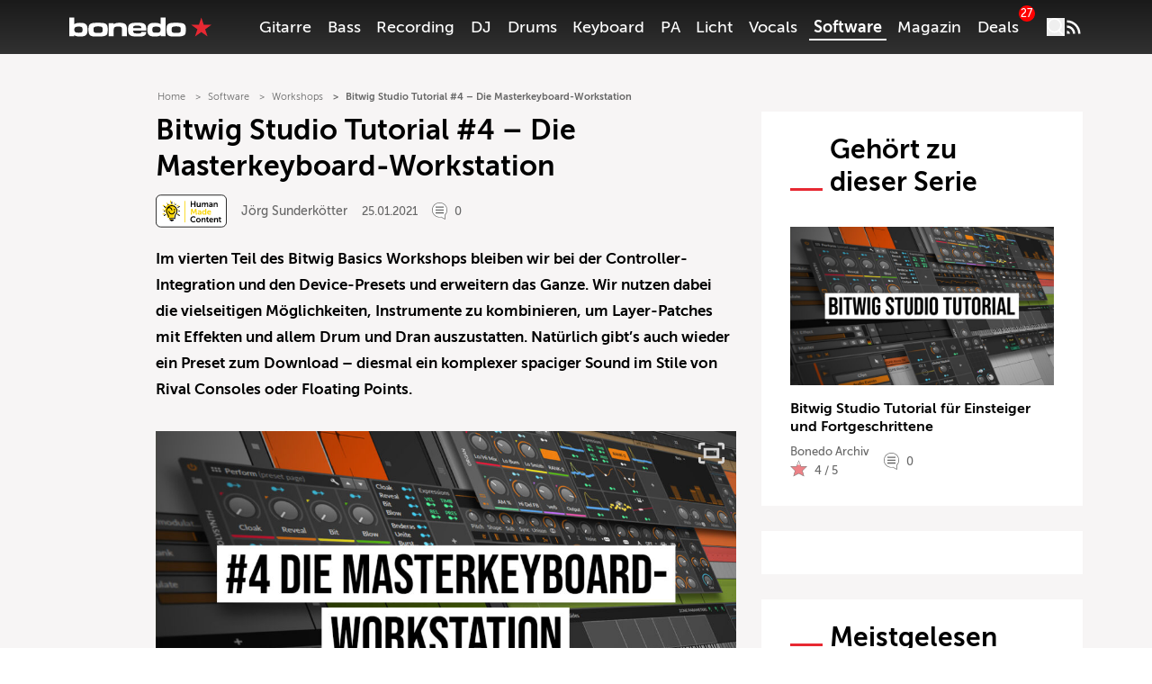

--- FILE ---
content_type: text/html; charset=UTF-8
request_url: https://www.bonedo.de/artikel/bitwig-studio-tutorial-4-die-masterkeyboard-workstation/
body_size: 66290
content:
<!doctype html>
<html lang="de">
<head>
  <meta charset="utf-8">
  <meta http-equiv="x-ua-compatible" content="ie=edge">
  <meta name="viewport" content="width=device-width, initial-scale=1, shrink-to-fit=no">
  <link rel="apple-touch-icon" sizes="180x180" href="/apple-touch-icon.png">
  <link rel="icon" type="image/png" sizes="32x32" href="/favicon-32x32.png">
  <link rel="icon" type="image/png" sizes="16x16" href="/favicon-16x16.png">
  <link rel="shortcut icon" href="/favicon.ico">
  <link rel="manifest" href="/site.manifest.json">
    <meta name='robots' content='index, follow, max-image-preview:large, max-snippet:-1, max-video-preview:-1' />

	<!-- This site is optimized with the Yoast SEO Premium plugin v26.8 (Yoast SEO v26.8) - https://yoast.com/product/yoast-seo-premium-wordpress/ -->
	<title>Bitwig Studio Tutorial #4 – Die Masterkeyboard-Workstation - Bonedo</title>
	<meta name="description" content="Im Teil 4 bleiben wir bei Controller-Integration und Device-Presets. Wir nutzen nun die vielseitigen Möglichkeiten, Instrumente zu kombinieren, um Layer-Patches&hellip;" />
	<link rel="canonical" href="https://www.bonedo.de/artikel/bitwig-studio-tutorial-4-die-masterkeyboard-workstation/" />
	<meta property="og:locale" content="de_DE" />
	<meta property="og:type" content="article" />
	<meta property="og:title" content="Bitwig Studio Tutorial #4 – Die Masterkeyboard-Workstation" />
	<meta property="og:description" content="Im Teil 4 bleiben wir bei Controller-Integration und Device-Presets. Wir nutzen nun die vielseitigen Möglichkeiten, Instrumente zu kombinieren, um Layer-Patches mit Effekten und allem Drum und Dran auszustatten." />
	<meta property="og:url" content="https://www.bonedo.de/artikel/bitwig-studio-tutorial-4-die-masterkeyboard-workstation/" />
	<meta property="og:site_name" content="Bonedo" />
	<meta property="article:publisher" content="https://www.facebook.com/bonedo.de/" />
	<meta property="article:modified_time" content="2022-11-09T11:40:05+00:00" />
	<meta property="og:image" content="https://cdn-image.bonedo.de/wp-media-folder-bonedo/2021/01/2101_Bitwog_Studio_Tutorial_Aufmacher_1260x756_v01_folge04.jpg" />
	<meta property="og:image:width" content="1260" />
	<meta property="og:image:height" content="756" />
	<meta property="og:image:type" content="image/jpeg" />
	<meta name="twitter:card" content="summary_large_image" />
	<meta name="twitter:label1" content="Geschätzte Lesezeit" />
	<meta name="twitter:data1" content="15 Minuten" />
	<script type="application/ld+json" class="yoast-schema-graph">{"@context":"https://schema.org","@graph":[{"@type":"Article","@id":"https://www.bonedo.de/artikel/bitwig-studio-tutorial-4-die-masterkeyboard-workstation/","url":"https://www.bonedo.de/artikel/bitwig-studio-tutorial-4-die-masterkeyboard-workstation/","name":"Bitwig Studio Tutorial #4 – Die Masterkeyboard-Workstation - Bonedo","isPartOf":{"@id":"https://www.bonedo.de/#website"},"primaryImageOfPage":{"@id":"https://www.bonedo.de/artikel/bitwig-studio-tutorial-4-die-masterkeyboard-workstation/#primaryimage"},"image":{"@id":"https://www.bonedo.de/artikel/bitwig-studio-tutorial-4-die-masterkeyboard-workstation/#primaryimage"},"thumbnailUrl":"https://cdn-image.bonedo.de/wp-media-folder-bonedo/2021/01/2101_Bitwog_Studio_Tutorial_Aufmacher_1260x756_v01_folge04.jpg","datePublished":"2021-01-25T21:12:49+00:00","dateModified":"2022-11-09T11:40:05+00:00","breadcrumb":{"@id":"https://www.bonedo.de/artikel/bitwig-studio-tutorial-4-die-masterkeyboard-workstation/#breadcrumb"},"inLanguage":"de","potentialAction":[{"@type":"ReadAction","target":["https://www.bonedo.de/artikel/bitwig-studio-tutorial-4-die-masterkeyboard-workstation/"]}],"author":{"@type":["Person"],"@id":"https://www.bonedo.de/artikel/bitwig-studio-tutorial-4-die-masterkeyboard-workstation/#/schema/person/450","name":"Jörg Sunderkötter","description":"Jörg Sunderkötter ist Musiker und Fachjournalist im Bereich Tasteninstrumente, Recording und\r\nElektronik. Bei WIZOO Publishing kümmert er sich inhaltlich um das Ratgeberportal PIANOO.de\r\nund widmet seine Freizeit verschiedenen Musikprojekten zwischen analogem Synth-Gear,\r\nKlavierspielen und experimenteller Klangtüftelei. Das zentrale Musiktool dabei ist Bitwig Studio,\r\nwo er mithilfe des Modularsystems The Grid sein Interesse für Instrumenten- und Sounddesign\r\nverfolgt. Die Factory Library von Bitwig Studio enthält einige seiner kreativen Synth-Patches.","sameAs":[],"image":{"@type":["ImageObject"],"@id":"https://www.bonedo.de/artikel/bitwig-studio-tutorial-4-die-masterkeyboard-workstation/#/schema/image/","inLanguage":"de-DE","url":"https://secure.gravatar.com/avatar/b45562f92fd4afdbd8f55aacfb57aae5752a0fb7bcfe2554a5d9428c43b6dcaf?s=96&d=mm&r=g","contentUrl":"https://secure.gravatar.com/avatar/b45562f92fd4afdbd8f55aacfb57aae5752a0fb7bcfe2554a5d9428c43b6dcaf?s=96&d=mm&r=g","caption":"Jörg Sunderkötter"}}},{"@type":"ImageObject","inLanguage":"de","@id":"https://www.bonedo.de/artikel/bitwig-studio-tutorial-4-die-masterkeyboard-workstation/#primaryimage","url":"https://cdn-image.bonedo.de/wp-media-folder-bonedo/2021/01/2101_Bitwog_Studio_Tutorial_Aufmacher_1260x756_v01_folge04.jpg","contentUrl":"https://cdn-image.bonedo.de/wp-media-folder-bonedo/2021/01/2101_Bitwog_Studio_Tutorial_Aufmacher_1260x756_v01_folge04.jpg","width":1260,"height":756},{"@type":"BreadcrumbList","@id":"https://www.bonedo.de/artikel/bitwig-studio-tutorial-4-die-masterkeyboard-workstation/#breadcrumb","itemListElement":[{"@type":"ListItem","position":1,"name":"Startseite","item":"https://www.bonedo.de/"},{"@type":"ListItem","position":2,"name":"Workshop","item":"https://www.bonedo.de/workshop/"},{"@type":"ListItem","position":3,"name":"Bitwig Studio Tutorial #4 – Die Masterkeyboard-Workstation"}]},{"@type":"WebSite","@id":"https://www.bonedo.de/#website","url":"https://www.bonedo.de/","name":"Bonedo","description":"Das Musikerportal","potentialAction":[{"@type":"SearchAction","target":{"@type":"EntryPoint","urlTemplate":"https://www.bonedo.de/?s={search_term_string}"},"query-input":{"@type":"PropertyValueSpecification","valueRequired":true,"valueName":"search_term_string"}}],"inLanguage":"de"}]}</script>
	<!-- / Yoast SEO Premium plugin. -->


<link rel='dns-prefetch' href='//www.bonedo.de' />
<link rel="alternate" type="application/rss+xml" title="Bonedo &raquo; Feed" href="https://www.bonedo.de/feed/" />
<link rel="alternate" title="oEmbed (JSON)" type="application/json+oembed" href="https://www.bonedo.de/wp-json/oembed/1.0/embed?url=https%3A%2F%2Fwww.bonedo.de%2Fartikel%2Fbitwig-studio-tutorial-4-die-masterkeyboard-workstation%2F" />
<link rel="alternate" title="oEmbed (XML)" type="text/xml+oembed" href="https://www.bonedo.de/wp-json/oembed/1.0/embed?url=https%3A%2F%2Fwww.bonedo.de%2Fartikel%2Fbitwig-studio-tutorial-4-die-masterkeyboard-workstation%2F&#038;format=xml" />
<style id='wp-emoji-styles-inline-css' type='text/css'>

	img.wp-smiley, img.emoji {
		display: inline !important;
		border: none !important;
		box-shadow: none !important;
		height: 1em !important;
		width: 1em !important;
		margin: 0 0.07em !important;
		vertical-align: -0.1em !important;
		background: none !important;
		padding: 0 !important;
	}
/*# sourceURL=wp-emoji-styles-inline-css */
</style>
<style id='wp-block-library-inline-css' type='text/css'>
:root{--wp-block-synced-color:#7a00df;--wp-block-synced-color--rgb:122,0,223;--wp-bound-block-color:var(--wp-block-synced-color);--wp-editor-canvas-background:#ddd;--wp-admin-theme-color:#007cba;--wp-admin-theme-color--rgb:0,124,186;--wp-admin-theme-color-darker-10:#006ba1;--wp-admin-theme-color-darker-10--rgb:0,107,160.5;--wp-admin-theme-color-darker-20:#005a87;--wp-admin-theme-color-darker-20--rgb:0,90,135;--wp-admin-border-width-focus:2px}@media (min-resolution:192dpi){:root{--wp-admin-border-width-focus:1.5px}}.wp-element-button{cursor:pointer}:root .has-very-light-gray-background-color{background-color:#eee}:root .has-very-dark-gray-background-color{background-color:#313131}:root .has-very-light-gray-color{color:#eee}:root .has-very-dark-gray-color{color:#313131}:root .has-vivid-green-cyan-to-vivid-cyan-blue-gradient-background{background:linear-gradient(135deg,#00d084,#0693e3)}:root .has-purple-crush-gradient-background{background:linear-gradient(135deg,#34e2e4,#4721fb 50%,#ab1dfe)}:root .has-hazy-dawn-gradient-background{background:linear-gradient(135deg,#faaca8,#dad0ec)}:root .has-subdued-olive-gradient-background{background:linear-gradient(135deg,#fafae1,#67a671)}:root .has-atomic-cream-gradient-background{background:linear-gradient(135deg,#fdd79a,#004a59)}:root .has-nightshade-gradient-background{background:linear-gradient(135deg,#330968,#31cdcf)}:root .has-midnight-gradient-background{background:linear-gradient(135deg,#020381,#2874fc)}:root{--wp--preset--font-size--normal:16px;--wp--preset--font-size--huge:42px}.has-regular-font-size{font-size:1em}.has-larger-font-size{font-size:2.625em}.has-normal-font-size{font-size:var(--wp--preset--font-size--normal)}.has-huge-font-size{font-size:var(--wp--preset--font-size--huge)}.has-text-align-center{text-align:center}.has-text-align-left{text-align:left}.has-text-align-right{text-align:right}.has-fit-text{white-space:nowrap!important}#end-resizable-editor-section{display:none}.aligncenter{clear:both}.items-justified-left{justify-content:flex-start}.items-justified-center{justify-content:center}.items-justified-right{justify-content:flex-end}.items-justified-space-between{justify-content:space-between}.screen-reader-text{border:0;clip-path:inset(50%);height:1px;margin:-1px;overflow:hidden;padding:0;position:absolute;width:1px;word-wrap:normal!important}.screen-reader-text:focus{background-color:#ddd;clip-path:none;color:#444;display:block;font-size:1em;height:auto;left:5px;line-height:normal;padding:15px 23px 14px;text-decoration:none;top:5px;width:auto;z-index:100000}html :where(.has-border-color){border-style:solid}html :where([style*=border-top-color]){border-top-style:solid}html :where([style*=border-right-color]){border-right-style:solid}html :where([style*=border-bottom-color]){border-bottom-style:solid}html :where([style*=border-left-color]){border-left-style:solid}html :where([style*=border-width]){border-style:solid}html :where([style*=border-top-width]){border-top-style:solid}html :where([style*=border-right-width]){border-right-style:solid}html :where([style*=border-bottom-width]){border-bottom-style:solid}html :where([style*=border-left-width]){border-left-style:solid}html :where(img[class*=wp-image-]){height:auto;max-width:100%}:where(figure){margin:0 0 1em}html :where(.is-position-sticky){--wp-admin--admin-bar--position-offset:var(--wp-admin--admin-bar--height,0px)}@media screen and (max-width:600px){html :where(.is-position-sticky){--wp-admin--admin-bar--position-offset:0px}}
/*# sourceURL=/wp-includes/css/dist/block-library/common.min.css */
</style>
<style id='classic-theme-styles-inline-css' type='text/css'>
/*! This file is auto-generated */
.wp-block-button__link{color:#fff;background-color:#32373c;border-radius:9999px;box-shadow:none;text-decoration:none;padding:calc(.667em + 2px) calc(1.333em + 2px);font-size:1.125em}.wp-block-file__button{background:#32373c;color:#fff;text-decoration:none}
/*# sourceURL=/wp-includes/css/classic-themes.min.css */
</style>
<link rel='stylesheet' id='wp-affililab-css' href='https://www.bonedo.de/app/plugins/wp-affililab/public/css/wp-affililab-public.css?ver=3.9.4' type='text/css' media='all' />
<link rel='stylesheet' id='dashicons-css' href='https://www.bonedo.de/wp/wp-includes/css/dashicons.min.css?ver=6.9' type='text/css' media='all' />
<link rel='stylesheet' id='ep_general_styles-css' href='https://www.bonedo.de/app/plugins/elasticpress/dist/css/general-styles.css?ver=66295efe92a630617c00' type='text/css' media='all' />
<link rel='stylesheet' id='borlabs-cookie-custom-css' href='https://www.bonedo.de/app/cache/borlabs-cookie/1/borlabs-cookie-1-de.css?ver=3.3.23-1152' type='text/css' media='all' />
<link rel='stylesheet' id='sage/main.css-css' href='https://www.bonedo.de/app/themes/bonedo2020/dist/styles/main.css?ver=1768920334' type='text/css' media='all' />
<script type="text/javascript" src="https://www.bonedo.de/wp/wp-includes/js/dist/vendor/react.min.js?ver=18.3.1.1" id="react-js"></script>
<script type="text/javascript" src="https://www.bonedo.de/wp/wp-includes/js/dist/vendor/react-jsx-runtime.min.js?ver=18.3.1" id="react-jsx-runtime-js"></script>
<script type="text/javascript" src="https://www.bonedo.de/wp/wp-includes/js/dist/autop.min.js?ver=9fb50649848277dd318d" id="wp-autop-js"></script>
<script type="text/javascript" src="https://www.bonedo.de/wp/wp-includes/js/dist/blob.min.js?ver=9113eed771d446f4a556" id="wp-blob-js"></script>
<script type="text/javascript" src="https://www.bonedo.de/wp/wp-includes/js/dist/block-serialization-default-parser.min.js?ver=14d44daebf663d05d330" id="wp-block-serialization-default-parser-js"></script>
<script type="text/javascript" src="https://www.bonedo.de/wp/wp-includes/js/dist/hooks.min.js?ver=dd5603f07f9220ed27f1" id="wp-hooks-js"></script>
<script type="text/javascript" src="https://www.bonedo.de/wp/wp-includes/js/dist/deprecated.min.js?ver=e1f84915c5e8ae38964c" id="wp-deprecated-js"></script>
<script type="text/javascript" src="https://www.bonedo.de/wp/wp-includes/js/dist/dom.min.js?ver=26edef3be6483da3de2e" id="wp-dom-js"></script>
<script type="text/javascript" src="https://www.bonedo.de/wp/wp-includes/js/dist/vendor/react-dom.min.js?ver=18.3.1.1" id="react-dom-js"></script>
<script type="text/javascript" src="https://www.bonedo.de/wp/wp-includes/js/dist/escape-html.min.js?ver=6561a406d2d232a6fbd2" id="wp-escape-html-js"></script>
<script type="text/javascript" src="https://www.bonedo.de/wp/wp-includes/js/dist/element.min.js?ver=6a582b0c827fa25df3dd" id="wp-element-js"></script>
<script type="text/javascript" src="https://www.bonedo.de/wp/wp-includes/js/dist/is-shallow-equal.min.js?ver=e0f9f1d78d83f5196979" id="wp-is-shallow-equal-js"></script>
<script type="text/javascript" src="https://www.bonedo.de/wp/wp-includes/js/dist/i18n.min.js?ver=c26c3dc7bed366793375" id="wp-i18n-js"></script>
<script type="text/javascript" id="wp-i18n-js-after">
/* <![CDATA[ */
wp.i18n.setLocaleData( { 'text direction\u0004ltr': [ 'ltr' ] } );
//# sourceURL=wp-i18n-js-after
/* ]]> */
</script>
<script type="text/javascript" id="wp-keycodes-js-translations">
/* <![CDATA[ */
( function( domain, translations ) {
	var localeData = translations.locale_data[ domain ] || translations.locale_data.messages;
	localeData[""].domain = domain;
	wp.i18n.setLocaleData( localeData, domain );
} )( "default", {"translation-revision-date":"2025-09-24 20:46:21+0000","generator":"GlotPress\/4.0.1","domain":"messages","locale_data":{"messages":{"":{"domain":"messages","plural-forms":"nplurals=2; plural=n != 1;","lang":"de"},"Tilde":["Tilde"],"Backtick":["Backtick"],"Period":["Punkt"],"Comma":["Komma"]}},"comment":{"reference":"wp-includes\/js\/dist\/keycodes.js"}} );
//# sourceURL=wp-keycodes-js-translations
/* ]]> */
</script>
<script type="text/javascript" src="https://www.bonedo.de/wp/wp-includes/js/dist/keycodes.min.js?ver=34c8fb5e7a594a1c8037" id="wp-keycodes-js"></script>
<script type="text/javascript" src="https://www.bonedo.de/wp/wp-includes/js/dist/priority-queue.min.js?ver=2d59d091223ee9a33838" id="wp-priority-queue-js"></script>
<script type="text/javascript" src="https://www.bonedo.de/wp/wp-includes/js/dist/compose.min.js?ver=7a9b375d8c19cf9d3d9b" id="wp-compose-js"></script>
<script type="text/javascript" src="https://www.bonedo.de/wp/wp-includes/js/dist/private-apis.min.js?ver=4f465748bda624774139" id="wp-private-apis-js"></script>
<script type="text/javascript" src="https://www.bonedo.de/wp/wp-includes/js/dist/redux-routine.min.js?ver=8bb92d45458b29590f53" id="wp-redux-routine-js"></script>
<script type="text/javascript" src="https://www.bonedo.de/wp/wp-includes/js/dist/data.min.js?ver=f940198280891b0b6318" id="wp-data-js"></script>
<script type="text/javascript" id="wp-data-js-after">
/* <![CDATA[ */
( function() {
	var userId = 0;
	var storageKey = "WP_DATA_USER_" + userId;
	wp.data
		.use( wp.data.plugins.persistence, { storageKey: storageKey } );
} )();
//# sourceURL=wp-data-js-after
/* ]]> */
</script>
<script type="text/javascript" src="https://www.bonedo.de/wp/wp-includes/js/dist/html-entities.min.js?ver=e8b78b18a162491d5e5f" id="wp-html-entities-js"></script>
<script type="text/javascript" src="https://www.bonedo.de/wp/wp-includes/js/dist/dom-ready.min.js?ver=f77871ff7694fffea381" id="wp-dom-ready-js"></script>
<script type="text/javascript" id="wp-a11y-js-translations">
/* <![CDATA[ */
( function( domain, translations ) {
	var localeData = translations.locale_data[ domain ] || translations.locale_data.messages;
	localeData[""].domain = domain;
	wp.i18n.setLocaleData( localeData, domain );
} )( "default", {"translation-revision-date":"2025-09-24 20:46:21+0000","generator":"GlotPress\/4.0.1","domain":"messages","locale_data":{"messages":{"":{"domain":"messages","plural-forms":"nplurals=2; plural=n != 1;","lang":"de"},"Notifications":["Benachrichtigungen"]}},"comment":{"reference":"wp-includes\/js\/dist\/a11y.js"}} );
//# sourceURL=wp-a11y-js-translations
/* ]]> */
</script>
<script type="text/javascript" src="https://www.bonedo.de/wp/wp-includes/js/dist/a11y.min.js?ver=cb460b4676c94bd228ed" id="wp-a11y-js"></script>
<script type="text/javascript" id="wp-rich-text-js-translations">
/* <![CDATA[ */
( function( domain, translations ) {
	var localeData = translations.locale_data[ domain ] || translations.locale_data.messages;
	localeData[""].domain = domain;
	wp.i18n.setLocaleData( localeData, domain );
} )( "default", {"translation-revision-date":"2025-09-24 20:46:21+0000","generator":"GlotPress\/4.0.1","domain":"messages","locale_data":{"messages":{"":{"domain":"messages","plural-forms":"nplurals=2; plural=n != 1;","lang":"de"},"%s applied.":["%s wurde angewandt."],"%s removed.":["%s wurde entfernt."]}},"comment":{"reference":"wp-includes\/js\/dist\/rich-text.js"}} );
//# sourceURL=wp-rich-text-js-translations
/* ]]> */
</script>
<script type="text/javascript" src="https://www.bonedo.de/wp/wp-includes/js/dist/rich-text.min.js?ver=5bdbb44f3039529e3645" id="wp-rich-text-js"></script>
<script type="text/javascript" src="https://www.bonedo.de/wp/wp-includes/js/dist/shortcode.min.js?ver=0b3174183b858f2df320" id="wp-shortcode-js"></script>
<script type="text/javascript" src="https://www.bonedo.de/wp/wp-includes/js/dist/warning.min.js?ver=d69bc18c456d01c11d5a" id="wp-warning-js"></script>
<script type="text/javascript" id="wp-blocks-js-translations">
/* <![CDATA[ */
( function( domain, translations ) {
	var localeData = translations.locale_data[ domain ] || translations.locale_data.messages;
	localeData[""].domain = domain;
	wp.i18n.setLocaleData( localeData, domain );
} )( "default", {"translation-revision-date":"2025-09-24 20:46:21+0000","generator":"GlotPress\/4.0.1","domain":"messages","locale_data":{"messages":{"":{"domain":"messages","plural-forms":"nplurals=2; plural=n != 1;","lang":"de"},"%1$s Block. Row %2$d":["Block %1$s. Zeile %2$d"],"Design":["Design"],"%s Block":["Block %s"],"%1$s Block. %2$s":["Block %1$s. %2$s"],"%1$s Block. Column %2$d":["Block %1$s. Spalte %2$d"],"%1$s Block. Column %2$d. %3$s":["Block %1$s. Spalte %2$d. %3$s"],"%1$s Block. Row %2$d. %3$s":["Block %1$s. Zeile %2$d. %3$s"],"Reusable blocks":["Wiederverwendbare Bl\u00f6cke"],"Embeds":["Einbettungen"],"Text":["Text"],"Widgets":["Widgets"],"Theme":["Theme"],"Media":["Medien"]}},"comment":{"reference":"wp-includes\/js\/dist\/blocks.js"}} );
//# sourceURL=wp-blocks-js-translations
/* ]]> */
</script>
<script type="text/javascript" src="https://www.bonedo.de/wp/wp-includes/js/dist/blocks.min.js?ver=de131db49fa830bc97da" id="wp-blocks-js"></script>
<script type="text/javascript" src="https://www.bonedo.de/wp/wp-includes/js/jquery/jquery.min.js?ver=3.7.1" id="jquery-core-js"></script>
<script type="text/javascript" src="https://www.bonedo.de/wp/wp-includes/js/jquery/jquery-migrate.min.js?ver=3.4.1" id="jquery-migrate-js"></script>
<script data-no-optimize="1" data-no-minify="1" data-cfasync="false" nowprocket type="text/javascript" src="https://www.bonedo.de/app/plugins/borlabs-cookie/assets/javascript/borlabs-cookie-tcf-stub.min.js?ver=3.3.23" id="borlabs-cookie-stub-js"></script>
<script data-no-optimize="1" data-no-minify="1" data-cfasync="false" nowprocket type="text/javascript" src="https://www.bonedo.de/app/cache/borlabs-cookie/1/borlabs-cookie-config-de.json.js?ver=3.3.23-180" id="borlabs-cookie-config-js"></script>
<script data-no-optimize="1" data-no-minify="1" data-cfasync="false" nowprocket type="text/javascript" src="https://www.bonedo.de/app/plugins/borlabs-cookie/assets/javascript/borlabs-cookie-prioritize.min.js?ver=3.3.23" id="borlabs-cookie-prioritize-js"></script>
<link rel="https://api.w.org/" href="https://www.bonedo.de/wp-json/" /><link rel="alternate" title="JSON" type="application/json" href="https://www.bonedo.de/wp-json/wp/v2/workshop/708328" /><meta name="generator" content="WordPress 6.9" />
<link rel='shortlink' href='https://www.bonedo.de/?p=708328' />
<script nowprocket data-borlabs-cookie-script-blocker-ignore>
if ('1' === '1' && ('0' === '1' || '1' === '1')) {
    window['gtag_enable_tcf_support'] = true;
}
window.dataLayer = window.dataLayer || [];
if (typeof gtag !== 'function') {
    function gtag() {
        dataLayer.push(arguments);
    }
}
gtag('set', 'developer_id.dYjRjMm', true);
if ('0' === '1' || '1' === '1') {
    if (window.BorlabsCookieGoogleConsentModeDefaultSet !== true) {
        let getCookieValue = function (name) {
            return document.cookie.match('(^|;)\\s*' + name + '\\s*=\\s*([^;]+)')?.pop() || '';
        };
        let cookieValue = getCookieValue('borlabs-cookie-gcs');
        let consentsFromCookie = {};
        if (cookieValue !== '') {
            consentsFromCookie = JSON.parse(decodeURIComponent(cookieValue));
        }
        let defaultValues = {
            'ad_storage': 'denied',
            'ad_user_data': 'denied',
            'ad_personalization': 'denied',
            'analytics_storage': 'denied',
            'functionality_storage': 'denied',
            'personalization_storage': 'denied',
            'security_storage': 'denied',
            'wait_for_update': 500,
        };
        gtag('consent', 'default', { ...defaultValues, ...consentsFromCookie });
    }
    window.BorlabsCookieGoogleConsentModeDefaultSet = true;
    let borlabsCookieConsentChangeHandler = function () {
        window.dataLayer = window.dataLayer || [];
        if (typeof gtag !== 'function') { function gtag(){dataLayer.push(arguments);} }

        let getCookieValue = function (name) {
            return document.cookie.match('(^|;)\\s*' + name + '\\s*=\\s*([^;]+)')?.pop() || '';
        };
        let cookieValue = getCookieValue('borlabs-cookie-gcs');
        let consentsFromCookie = {};
        if (cookieValue !== '') {
            consentsFromCookie = JSON.parse(decodeURIComponent(cookieValue));
        }

        consentsFromCookie.analytics_storage = BorlabsCookie.Consents.hasConsent('google-analytics') ? 'granted' : 'denied';

        BorlabsCookie.CookieLibrary.setCookie(
            'borlabs-cookie-gcs',
            JSON.stringify(consentsFromCookie),
            BorlabsCookie.Settings.automaticCookieDomainAndPath.value ? '' : BorlabsCookie.Settings.cookieDomain.value,
            BorlabsCookie.Settings.cookiePath.value,
            BorlabsCookie.Cookie.getPluginCookie().expires,
            BorlabsCookie.Settings.cookieSecure.value,
            BorlabsCookie.Settings.cookieSameSite.value
        );
    }
    document.addEventListener('borlabs-cookie-consent-saved', borlabsCookieConsentChangeHandler);
    document.addEventListener('borlabs-cookie-handle-unblock', borlabsCookieConsentChangeHandler);
}
if ('0' === '1') {
    gtag("js", new Date());
    gtag("config", "G-AAAAAAA", {"anonymize_ip": true});

    (function (w, d, s, i) {
        var f = d.getElementsByTagName(s)[0],
            j = d.createElement(s);
        j.async = true;
        j.src =
            "https://www.googletagmanager.com/gtag/js?id=" + i;
        f.parentNode.insertBefore(j, f);
    })(window, document, "script", "G-AAAAAAA");
}
</script><script nowprocket data-no-optimize="1" data-no-minify="1" data-cfasync="false" data-borlabs-cookie-script-blocker-ignore>
    (function () {
        if ('1' === '1' && '1' === '1') {
            window['gtag_enable_tcf_support'] = true;
        }
        window.dataLayer = window.dataLayer || [];
        if (typeof window.gtag !== 'function') {
            window.gtag = function () {
                window.dataLayer.push(arguments);
            };
        }
        gtag('set', 'developer_id.dYjRjMm', true);
        if ('1' === '1') {
            let getCookieValue = function (name) {
                return document.cookie.match('(^|;)\\s*' + name + '\\s*=\\s*([^;]+)')?.pop() || '';
            };
            const gtmRegionsData = '{{ google-tag-manager-cm-regional-defaults }}';
            let gtmRegions = [];
            if (gtmRegionsData !== '\{\{ google-tag-manager-cm-regional-defaults \}\}') {
                gtmRegions = JSON.parse(gtmRegionsData);
            }
            let defaultRegion = null;
            for (let gtmRegionIndex in gtmRegions) {
                let gtmRegion = gtmRegions[gtmRegionIndex];
                if (gtmRegion['google-tag-manager-cm-region'] === '') {
                    defaultRegion = gtmRegion;
                } else {
                    gtag('consent', 'default', {
                        'ad_storage': gtmRegion['google-tag-manager-cm-default-ad-storage'],
                        'ad_user_data': gtmRegion['google-tag-manager-cm-default-ad-user-data'],
                        'ad_personalization': gtmRegion['google-tag-manager-cm-default-ad-personalization'],
                        'analytics_storage': gtmRegion['google-tag-manager-cm-default-analytics-storage'],
                        'functionality_storage': gtmRegion['google-tag-manager-cm-default-functionality-storage'],
                        'personalization_storage': gtmRegion['google-tag-manager-cm-default-personalization-storage'],
                        'security_storage': gtmRegion['google-tag-manager-cm-default-security-storage'],
                        'region': gtmRegion['google-tag-manager-cm-region'].toUpperCase().split(','),
						'wait_for_update': 500,
                    });
                }
            }
            let cookieValue = getCookieValue('borlabs-cookie-gcs');
            let consentsFromCookie = {};
            if (cookieValue !== '') {
                consentsFromCookie = JSON.parse(decodeURIComponent(cookieValue));
            }
            let defaultValues = {
                'ad_storage': defaultRegion === null ? 'denied' : defaultRegion['google-tag-manager-cm-default-ad-storage'],
                'ad_user_data': defaultRegion === null ? 'denied' : defaultRegion['google-tag-manager-cm-default-ad-user-data'],
                'ad_personalization': defaultRegion === null ? 'denied' : defaultRegion['google-tag-manager-cm-default-ad-personalization'],
                'analytics_storage': defaultRegion === null ? 'denied' : defaultRegion['google-tag-manager-cm-default-analytics-storage'],
                'functionality_storage': defaultRegion === null ? 'denied' : defaultRegion['google-tag-manager-cm-default-functionality-storage'],
                'personalization_storage': defaultRegion === null ? 'denied' : defaultRegion['google-tag-manager-cm-default-personalization-storage'],
                'security_storage': defaultRegion === null ? 'denied' : defaultRegion['google-tag-manager-cm-default-security-storage'],
                'wait_for_update': 500,
            };
            gtag('consent', 'default', {...defaultValues, ...consentsFromCookie});
            gtag('set', 'ads_data_redaction', true);
        }

        if ('1' === '1') {
            let url = new URL(window.location.href);

            if ((url.searchParams.has('gtm_debug') && url.searchParams.get('gtm_debug') !== '') || document.cookie.indexOf('__TAG_ASSISTANT=') !== -1 || document.documentElement.hasAttribute('data-tag-assistant-present')) {
                /* GTM block start */
                (function(w,d,s,l,i){w[l]=w[l]||[];w[l].push({'gtm.start':
                        new Date().getTime(),event:'gtm.js'});var f=d.getElementsByTagName(s)[0],
                    j=d.createElement(s),dl=l!='dataLayer'?'&l='+l:'';j.async=true;j.src=
                    'https://www.googletagmanager.com/gtm.js?id='+i+dl;f.parentNode.insertBefore(j,f);
                })(window,document,'script','dataLayer','GTM-N3MSH2');
                /* GTM block end */
            } else {
                /* GTM block start */
                (function(w,d,s,l,i){w[l]=w[l]||[];w[l].push({'gtm.start':
                        new Date().getTime(),event:'gtm.js'});var f=d.getElementsByTagName(s)[0],
                    j=d.createElement(s),dl=l!='dataLayer'?'&l='+l:'';j.async=true;j.src=
                    'https://www.bonedo.de/app/uploads/borlabs-cookie/' + i + '.js?ver=5ivzqc33';f.parentNode.insertBefore(j,f);
                })(window,document,'script','dataLayer','GTM-N3MSH2');
                /* GTM block end */
            }
        }


        let borlabsCookieConsentChangeHandler = function () {
            window.dataLayer = window.dataLayer || [];
            if (typeof window.gtag !== 'function') {
                window.gtag = function() {
                    window.dataLayer.push(arguments);
                };
            }

            let consents = BorlabsCookie.Cookie.getPluginCookie().consents;

            if ('1' === '1') {
                let gtmConsents = {};
                let customConsents = {};

				let services = BorlabsCookie.Services._services;

				for (let service in services) {
					if (service !== 'borlabs-cookie') {
						customConsents['borlabs_cookie_' + service.replaceAll('-', '_')] = BorlabsCookie.Consents.hasConsent(service) ? 'granted' : 'denied';
					}
				}

                if ('1' === '1') {
                    gtmConsents = {
                        'analytics_storage': BorlabsCookie.Consents.hasConsentForServiceGroup('statistics') === true ? 'granted' : 'denied',
                        'functionality_storage': BorlabsCookie.Consents.hasConsentForServiceGroup('statistics') === true ? 'granted' : 'denied',
                        'personalization_storage': BorlabsCookie.Consents.hasConsentForServiceGroup('marketing') === true ? 'granted' : 'denied',
                        'security_storage': BorlabsCookie.Consents.hasConsentForServiceGroup('statistics') === true ? 'granted' : 'denied',
                    };
                } else {
                    gtmConsents = {
                        'ad_storage': BorlabsCookie.Consents.hasConsentForServiceGroup('marketing') === true ? 'granted' : 'denied',
                        'ad_user_data': BorlabsCookie.Consents.hasConsentForServiceGroup('marketing') === true ? 'granted' : 'denied',
                        'ad_personalization': BorlabsCookie.Consents.hasConsentForServiceGroup('marketing') === true ? 'granted' : 'denied',
                        'analytics_storage': BorlabsCookie.Consents.hasConsentForServiceGroup('statistics') === true ? 'granted' : 'denied',
                        'functionality_storage': BorlabsCookie.Consents.hasConsentForServiceGroup('statistics') === true ? 'granted' : 'denied',
                        'personalization_storage': BorlabsCookie.Consents.hasConsentForServiceGroup('marketing') === true ? 'granted' : 'denied',
                        'security_storage': BorlabsCookie.Consents.hasConsentForServiceGroup('statistics') === true ? 'granted' : 'denied',
                    };
                }
                BorlabsCookie.CookieLibrary.setCookie(
                    'borlabs-cookie-gcs',
                    JSON.stringify(gtmConsents),
                    BorlabsCookie.Settings.automaticCookieDomainAndPath.value ? '' : BorlabsCookie.Settings.cookieDomain.value,
                    BorlabsCookie.Settings.cookiePath.value,
                    BorlabsCookie.Cookie.getPluginCookie().expires,
                    BorlabsCookie.Settings.cookieSecure.value,
                    BorlabsCookie.Settings.cookieSameSite.value
                );
                gtag('consent', 'update', {...gtmConsents, ...customConsents});
            }


            for (let serviceGroup in consents) {
                for (let service of consents[serviceGroup]) {
                    if (!window.BorlabsCookieGtmPackageSentEvents.includes(service) && service !== 'borlabs-cookie') {
                        window.dataLayer.push({
                            event: 'borlabs-cookie-opt-in-' + service,
                        });
                        window.BorlabsCookieGtmPackageSentEvents.push(service);
                    }
                }
            }
            let afterConsentsEvent = document.createEvent('Event');
            afterConsentsEvent.initEvent('borlabs-cookie-google-tag-manager-after-consents', true, true);
            document.dispatchEvent(afterConsentsEvent);
        };
        window.BorlabsCookieGtmPackageSentEvents = [];
        document.addEventListener('borlabs-cookie-consent-saved', borlabsCookieConsentChangeHandler);
        document.addEventListener('borlabs-cookie-handle-unblock', borlabsCookieConsentChangeHandler);
    })();
</script>    <script defer data-domain="bonedo.de" src="https://pls.bonedo.de/js/script.tagged-events.js"></script>
    <script>window.plausible = window.plausible || function() { (window.plausible.q = window.plausible.q || []).push(arguments) }</script>
    <script>
        if ('undefined' !== typeof gaProperty) {
            // Disable tracking if the opt-out cookie exists.
            const disableStr = 'ga-disable-' + gaProperty;
            if (document.cookie.indexOf(disableStr + '=true') > -1) {
                window[disableStr] = true;
            }

            // Opt-out function
            function gaOptout() {
                document.cookie = disableStr + '=true; expires=Thu, 31 Dec 2099 23:59:59 UTC; path=/';
                window[disableStr] = true;
            }
        }
    </script>
</head>
<body
        class="wp-singular workshop-template-default single single-workshop postid-708328 wp-theme-bonedo2020resources bitwig-studio-tutorial-4-die-masterkeyboard-workstation anim-preload overflow-x-hidden lg:overflow-x-visible app-data index-data singular-data single-data single-workshop-data single-workshop-bitwig-studio-tutorial-4-die-masterkeyboard-workstation-data">
<nav id="nav" class="nav" role="navigation" aria-label="main navigation">
    <div class="nav__bg | relative">
        <div class="container nav__container">

            <div class="xl:col-span-2" itemprop="brand" itemscope itemtype="http://schema.org/Brand">
                <a itemprop="name" href="/" title="Bonedo">
                    <svg class="bonedo-logo max-w-full"
     xmlns="http://www.w3.org/2000/svg"
     width="184"
     height="26"
     viewBox="0 0 183.508 25">
    <path
        d="M28.338 7.838c2.26-.853 5.854-.853 8.336-.853 2.223 0 4.483.037 6.708.26 4.78.555 6.188 2.815 6.188 7.485v.742c0 6.224-.074 8.67-7.634 9.374-2.335.148-4.706.148-7.041.148-1.1 0-2.12-.017-3.048-.079-4.626-.314-7.067-1.777-7.067-8.072v-1.038c.001-3.187.075-6.67 3.558-7.967Zm3.854 11.672c.926.705 3.261.742 4.594.742h.7c1.371 0 3.7-.037 4.668-.742.854-.63.928-1.889.928-2.964v-1.3a3.121 3.121 0 0 0-.891-2.668c-1.259-.853-3.7-.853-5.187-.853-1.334 0-3.779.075-4.817.927-.926.778-.926 2.334-.926 3.409.005 1.008.115 2.781.931 3.448ZM99.317 18.965c-.111 5.818-4.967 6.04-9.635 6.04-2.074 0-4.113-.073-6.187-.222-6.3-.445-7.671-3.41-7.671-9.3 0-5.633 1.853-8.152 7.633-8.412 2.038-.111 4.039-.111 6.077-.111 2.631 0 5.782.111 7.707 1.668 2.483 2.113 1.892 5.67 2.076 8.559H82.344c0 2.632.779 3.669 3.484 3.707 1.221.037 2.409.074 3.63.074s2.7-.111 3.186-.741a2.509 2.509 0 0 0 .3-1.26Zm-10.265-8.152h-2.409c-1.889 0-4.336 0-4.336 2.557a2.086 2.086 0 0 0 .038.483h10.638c0-2.711-1.485-3.045-3.932-3.045ZM129.114 7.838c2.259-.853 5.854-.853 8.336-.853 2.223 0 4.481.037 6.706.26 4.781.555 6.19 2.815 6.19 7.485v.742c0 6.224-.075 8.67-7.634 9.374-2.335.148-4.706.148-7.04.148-6.6 0-10.115-.593-10.115-8.152v-1.038c0-3.186.073-6.669 3.557-7.966Zm3.853 11.672c.926.705 3.259.742 4.593.742h.705c1.371 0 3.707-.037 4.668-.742.852-.63.926-1.889.926-2.964v-1.3a3.128 3.128 0 0 0-.888-2.668c-1.26-.853-3.706-.853-5.187-.853-1.334 0-3.779.075-4.817.927-.927.778-.927 2.334-.927 3.409 0 1.008.112 2.781.927 3.448ZM57.302 7.357v1.451c1.989-1.434 4.188-1.823 7.448-1.823 6.558 0 9.671 1.447 9.671 8.6v9.026h-6.452v-9.026c0-3.222-1.26-3.63-4.447-3.63h-.74c-3.3 0-5.485.371-5.485 4.557v8.1h-6.41V7.357ZM100.759 14.711v1.67c0 7.15 3.112 8.6 9.671 8.6 3.261 0 5.459-.388 7.448-1.822v1.451h6.41V0h-6.41v8.86c-1.989-1.434-4.187-1.822-7.448-1.822-6.264 0-9.383 1.324-9.65 7.673Zm6.448 1.112v-.188c0-3.222 1.26-3.63 4.446-3.63h.74c3.147 0 5.279.34 5.47 4-.191 3.664-2.323 4-5.47 4h-.74c-3.187 0-4.446-.408-4.446-3.63ZM23.508 14.711c-.267-6.349-3.385-7.673-9.65-7.673-3.26 0-5.459.388-7.448 1.822V0H0v24.606h6.41v-1.451c1.989 1.434 4.187 1.822 7.448 1.822 6.559 0 9.671-1.447 9.671-8.6v-1.67Zm-6.427 1.67c0 3.222-1.26 3.63-4.447 3.63h-.74c-3.146 0-5.279-.34-5.469-4 .19-3.664 2.323-4 5.469-4h.74c3.187 0 4.447.408 4.447 3.63v.747Z"
        class="text white"/>
    <path d="m1241.167 489 3.1 9.54h10.033l-8.115 5.9 3.1 9.491-8.115-5.848-8.115 5.848 3.1-9.491-8.115-5.9h10.031Z"
          class="star red" transform="translate(-1070.79 -488.954)"/>
</svg>
                </a>
            </div>

            <div id="nav-wrapper" class="nav__wrapper | xl:col-start-3">

                
                <div class="search__wrapper--mobile xl:hidden">
                    <form id="navSearchMenuMobile" action="/" method="get" class="search__form--mobile">
                        <a class="search-input | absolute" href="#"
                           onclick="document.getElementById('navSearchMenuMobile').submit()">
                            <svg class="search-icon absolute ml-4"
     xmlns="http://www.w3.org/2000/svg"
     width="20"
     height="20"
     viewBox="0 0 22.21 23.21">
    <circle cx="9.5" cy="9.5" r="7.5" fill="none"/>
    <path fill="black"
          d="M16.42 16A9.43 9.43 0 0 0 19 8.52a9.5 9.5 0 1 0-4 8.8l5.89 5.89 1.42-1.42ZM2.14 11A7.51 7.51 0 1 1 8 16.86 7.52 7.52 0 0 1 2.14 11Z"/>
</svg>
                        </a>
                        <input id="t" name="s" type="text" placeholder="Suche nach Artikel, ..."
                               class="w-full h-12 pl-12 pr-6 bg-white rounded-full placeholder-textgrey">
                    </form>
                    <a href="/feed/" class="rss__link--mobile | flex ml-3" target="_blank" rel="noopener noreferrer"
                       title="Bonedo RSS Feed abonnieren" aria-label="Bonedo RSS Feed abonnieren">
                        <svg class="rss-icon self-center" xmlns="http://www.w3.org/2000/svg" width="24" height="24" viewBox="0 0 24 24" fill="currentColor">
      <path fill="none" d="M0 0h24v24H0z"></path>
      <path fill="#333"
            d="M3 3C12.9411 3 21 11.0589 21 21H18C18 12.7157 11.2843 6 3 6V3ZM3 10C9.07513 10 14 14.9249 14 21H11C11 16.5817 7.41828 13 3 13V10ZM3 17C5.20914 17 7 18.7909 7 21H3V17Z">
      </path>
</svg>
                    </a>
                </div>

                <ul class="nav__menu">
                                            <li class="nav__menu__item">
                            <div class="nav__menu__category | xl:text-white">
                                <a class="nav__menu__item--text xl:relative xl:leading-none "
                                   href="/gitarre/">Gitarre</a>
                                <div class="dropdown-hint | xl:hidden">
                                    <span class="dropdown-hint__line"></span>
                                    <span class="dropdown-hint__line"></span>
                                </div>
                            </div>

                            <div class="submenu__wrapper | NavFadeOutUp">
                                <div class="xl:container | xl:grid xl:grid-cols-11 xl:gap-x-7">
                                    <div class="xl:col-span-2">
                                        <a href="/gitarre/" class="submenu__item"
                                           data-posttype="category">Alle</a>
                                        <a href="/gitarre/news/" class="submenu__item"
                                           data-posttype="news">News</a>
                                        <a href="/gitarre/tests/" class="submenu__item"
                                           data-posttype="test">Test</a>
                                        <a href="/gitarre/workshops/" class="submenu__item"
                                           data-posttype="workshop">Workshop</a>
                                        <a href="/gitarre/features/" class="submenu__item"
                                           data-posttype="feature">Features</a>
                                    </div>

                                    <div class="nav__post-list | xl:flex col-start-3 col-span-9 hidden"
                                         data-role="navPosts"
                                         data-posttype="general">
                                        
                                                                                    <div class="submenu__card animated fadeIn">
                                                <a href="https://www.bonedo.de/artikel/namm-2026-t-rex-roommate-dluxe-roehren-reverb-mit-stereo-upgrade-und-acht-modi/">
                                                    <figure class=''><img width="300" height="180" src="https://cdn-image.bonedo.de/wp-media-folder-bonedoapp/uploads/2026/01/T-Rex_RoomMate_DLuxe_Namm_2026-300x180.jpg" class="" alt="NAMM 2026: T-Rex Roommate D’Luxe – Röhren-Reverb mit Stereo-Upgrade und acht Modi Artikelbild" sizes="224px" loading="lazy" decoding="async" srcset="https://cdn-image.bonedo.de/wp-media-folder-bonedoapp/uploads/2026/01/T-Rex_RoomMate_DLuxe_Namm_2026-300x180.jpg 300w, https://cdn-image.bonedo.de/wp-media-folder-bonedoapp/uploads/2026/01/T-Rex_RoomMate_DLuxe_Namm_2026-1024x614.jpg 1024w, https://cdn-image.bonedo.de/wp-media-folder-bonedoapp/uploads/2026/01/T-Rex_RoomMate_DLuxe_Namm_2026-768x461.jpg 768w, https://cdn-image.bonedo.de/wp-media-folder-bonedoapp/uploads/2026/01/T-Rex_RoomMate_DLuxe_Namm_2026-1536x922.jpg 1536w, https://cdn-image.bonedo.de/wp-media-folder-bonedoapp/uploads/2026/01/T-Rex_RoomMate_DLuxe_Namm_2026-2048x1229.jpg 2048w" /></figure>                                                </a>
                                                <div class="flex flex-col px-3 py-2">
                                                    <span class="article-card__label article-card__label--small">
                                                        <a href="/gitarre/">Gitarre</a> /
                                                        <a href="/gitarre/news/">News</a>
                                                    </span>
                                                    <p class="article-card__headline article-card__headline--small">
                                                        <a href="https://www.bonedo.de/artikel/namm-2026-t-rex-roommate-dluxe-roehren-reverb-mit-stereo-upgrade-und-acht-modi/">
                                                            NAMM 2026: T-Rex Roommate D’Luxe – Röhren-Reverb mit Stereo-Upgrade und acht Modi
                                                        </a>
                                                    </p>
                                                </div>
                                            </div>
                                                                                    <div class="submenu__card animated fadeIn">
                                                <a href="https://www.bonedo.de/artikel/namm-2026-gibson-feiert-100-jahre-flat-tops-mit-der-century-collection/">
                                                    <figure class=''><img width="300" height="180" src="https://cdn-image.bonedo.de/wp-media-folder-bonedoapp/uploads/2026/01/Gibson_Acoustics_100_NAMM_2026-300x180.jpg" class="" alt="NAMM 2026: Gibson feiert 100 Jahre Flat-Tops mit der Century Collection Artikelbild" sizes="224px" loading="lazy" decoding="async" srcset="https://cdn-image.bonedo.de/wp-media-folder-bonedoapp/uploads/2026/01/Gibson_Acoustics_100_NAMM_2026-300x180.jpg 300w, https://cdn-image.bonedo.de/wp-media-folder-bonedoapp/uploads/2026/01/Gibson_Acoustics_100_NAMM_2026-1024x614.jpg 1024w, https://cdn-image.bonedo.de/wp-media-folder-bonedoapp/uploads/2026/01/Gibson_Acoustics_100_NAMM_2026-768x461.jpg 768w, https://cdn-image.bonedo.de/wp-media-folder-bonedoapp/uploads/2026/01/Gibson_Acoustics_100_NAMM_2026-1536x921.jpg 1536w, https://cdn-image.bonedo.de/wp-media-folder-bonedoapp/uploads/2026/01/Gibson_Acoustics_100_NAMM_2026.jpg 2047w" /></figure>                                                </a>
                                                <div class="flex flex-col px-3 py-2">
                                                    <span class="article-card__label article-card__label--small">
                                                        <a href="/gitarre/">Gitarre</a> /
                                                        <a href="/gitarre/news/">News</a>
                                                    </span>
                                                    <p class="article-card__headline article-card__headline--small">
                                                        <a href="https://www.bonedo.de/artikel/namm-2026-gibson-feiert-100-jahre-flat-tops-mit-der-century-collection/">
                                                            NAMM 2026: Gibson feiert 100 Jahre Flat-Tops mit der Century Collection
                                                        </a>
                                                    </p>
                                                </div>
                                            </div>
                                                                                    <div class="submenu__card animated fadeIn">
                                                <a href="https://www.bonedo.de/artikel/namm-2026-sire-larry-carlton-praesentiert-updates-fuer-l-s-t-und-q-serien/">
                                                    <figure class=''><img width="300" height="180" src="https://cdn-image.bonedo.de/wp-media-folder-bonedoapp/uploads/2026/01/Sire_Larry_Carlton_News_2026-300x180.jpg" class="" alt="NAMM 2026: Sire Larry Carlton präsentiert Updates für L-, S-, T- und Q-Serien Artikelbild" sizes="224px" loading="lazy" decoding="async" srcset="https://cdn-image.bonedo.de/wp-media-folder-bonedoapp/uploads/2026/01/Sire_Larry_Carlton_News_2026-300x180.jpg 300w, https://cdn-image.bonedo.de/wp-media-folder-bonedoapp/uploads/2026/01/Sire_Larry_Carlton_News_2026-1024x614.jpg 1024w, https://cdn-image.bonedo.de/wp-media-folder-bonedoapp/uploads/2026/01/Sire_Larry_Carlton_News_2026-768x461.jpg 768w, https://cdn-image.bonedo.de/wp-media-folder-bonedoapp/uploads/2026/01/Sire_Larry_Carlton_News_2026-1536x922.jpg 1536w, https://cdn-image.bonedo.de/wp-media-folder-bonedoapp/uploads/2026/01/Sire_Larry_Carlton_News_2026-2048x1229.jpg 2048w" /></figure>                                                </a>
                                                <div class="flex flex-col px-3 py-2">
                                                    <span class="article-card__label article-card__label--small">
                                                        <a href="/gitarre/">Gitarre</a> /
                                                        <a href="/gitarre/news/">News</a>
                                                    </span>
                                                    <p class="article-card__headline article-card__headline--small">
                                                        <a href="https://www.bonedo.de/artikel/namm-2026-sire-larry-carlton-praesentiert-updates-fuer-l-s-t-und-q-serien/">
                                                            NAMM 2026: Sire Larry Carlton präsentiert Updates für L-, S-, T- und Q-Serien
                                                        </a>
                                                    </p>
                                                </div>
                                            </div>
                                                                                    <div class="submenu__card animated fadeIn">
                                                <a href="https://www.bonedo.de/artikel/namm-2026-casio-dimension-shifter-ersetzt-das-expression-pedal/">
                                                    <figure class=''><img width="300" height="180" src="https://cdn-image.bonedo.de/wp-media-folder-bonedoapp/uploads/2026/01/Casio_Dimension_Shifter_NEWS-300x180.jpg" class="" alt="NAMM 2026: Casio Dimension Shifter ersetzt das Expression-Pedal Artikelbild" sizes="224px" loading="lazy" decoding="async" srcset="https://cdn-image.bonedo.de/wp-media-folder-bonedoapp/uploads/2026/01/Casio_Dimension_Shifter_NEWS-300x180.jpg 300w, https://cdn-image.bonedo.de/wp-media-folder-bonedoapp/uploads/2026/01/Casio_Dimension_Shifter_NEWS-1024x613.jpg 1024w, https://cdn-image.bonedo.de/wp-media-folder-bonedoapp/uploads/2026/01/Casio_Dimension_Shifter_NEWS-768x460.jpg 768w, https://cdn-image.bonedo.de/wp-media-folder-bonedoapp/uploads/2026/01/Casio_Dimension_Shifter_NEWS-1536x920.jpg 1536w, https://cdn-image.bonedo.de/wp-media-folder-bonedoapp/uploads/2026/01/Casio_Dimension_Shifter_NEWS.jpg 2000w" /></figure>                                                </a>
                                                <div class="flex flex-col px-3 py-2">
                                                    <span class="article-card__label article-card__label--small">
                                                        <a href="/gitarre/">Gitarre</a> /
                                                        <a href="/gitarre/news/">News</a>
                                                    </span>
                                                    <p class="article-card__headline article-card__headline--small">
                                                        <a href="https://www.bonedo.de/artikel/namm-2026-casio-dimension-shifter-ersetzt-das-expression-pedal/">
                                                            NAMM 2026: Casio Dimension Shifter ersetzt das Expression-Pedal
                                                        </a>
                                                    </p>
                                                </div>
                                            </div>
                                                                                    <div class="submenu__card animated fadeIn">
                                                <a href="https://www.bonedo.de/artikel/namm-2026-t-rex-binson-stereophonica-bringt-echorec-sound-in-stereo/">
                                                    <figure class=''><img width="300" height="180" src="https://cdn-image.bonedo.de/wp-media-folder-bonedoapp/uploads/2026/01/NAMM2026_T_REX_Binson-300x180.jpg" class="" alt="NAMM 2026: T-Rex Binson Stereophonica bringt Echorec-Sound in Stereo Artikelbild" sizes="224px" loading="lazy" decoding="async" srcset="https://cdn-image.bonedo.de/wp-media-folder-bonedoapp/uploads/2026/01/NAMM2026_T_REX_Binson-300x180.jpg 300w, https://cdn-image.bonedo.de/wp-media-folder-bonedoapp/uploads/2026/01/NAMM2026_T_REX_Binson-1024x614.jpg 1024w, https://cdn-image.bonedo.de/wp-media-folder-bonedoapp/uploads/2026/01/NAMM2026_T_REX_Binson-768x461.jpg 768w, https://cdn-image.bonedo.de/wp-media-folder-bonedoapp/uploads/2026/01/NAMM2026_T_REX_Binson-1536x922.jpg 1536w, https://cdn-image.bonedo.de/wp-media-folder-bonedoapp/uploads/2026/01/NAMM2026_T_REX_Binson.jpg 1545w" /></figure>                                                </a>
                                                <div class="flex flex-col px-3 py-2">
                                                    <span class="article-card__label article-card__label--small">
                                                        <a href="/gitarre/">Gitarre</a> /
                                                        <a href="/gitarre/news/">News</a>
                                                    </span>
                                                    <p class="article-card__headline article-card__headline--small">
                                                        <a href="https://www.bonedo.de/artikel/namm-2026-t-rex-binson-stereophonica-bringt-echorec-sound-in-stereo/">
                                                            NAMM 2026: T-Rex Binson Stereophonica bringt Echorec-Sound in Stereo
                                                        </a>
                                                    </p>
                                                </div>
                                            </div>
                                                                            </div>

                                </div>
                            </div>

                        </li>
                                            <li class="nav__menu__item">
                            <div class="nav__menu__category | xl:text-white">
                                <a class="nav__menu__item--text xl:relative xl:leading-none "
                                   href="/bass/">Bass</a>
                                <div class="dropdown-hint | xl:hidden">
                                    <span class="dropdown-hint__line"></span>
                                    <span class="dropdown-hint__line"></span>
                                </div>
                            </div>

                            <div class="submenu__wrapper | NavFadeOutUp">
                                <div class="xl:container | xl:grid xl:grid-cols-11 xl:gap-x-7">
                                    <div class="xl:col-span-2">
                                        <a href="/bass/" class="submenu__item"
                                           data-posttype="category">Alle</a>
                                        <a href="/bass/news/" class="submenu__item"
                                           data-posttype="news">News</a>
                                        <a href="/bass/tests/" class="submenu__item"
                                           data-posttype="test">Test</a>
                                        <a href="/bass/workshops/" class="submenu__item"
                                           data-posttype="workshop">Workshop</a>
                                        <a href="/bass/features/" class="submenu__item"
                                           data-posttype="feature">Features</a>
                                    </div>

                                    <div class="nav__post-list | xl:flex col-start-3 col-span-9 hidden"
                                         data-role="navPosts"
                                         data-posttype="general">
                                        
                                                                                    <div class="submenu__card animated fadeIn">
                                                <a href="https://www.bonedo.de/artikel/namm-2026-paul-lairat-gabriel-severn-sirya-signature-bass/">
                                                    <figure class=''><img width="300" height="180" src="https://cdn-image.bonedo.de/wp-media-folder-bonedo/2026/01/Paul_Lairat_NAMM_2026-300x180.jpg" class="" alt="NAMM 2026: Paul Lairat Gabriel Severn Sirya Signature Bass Artikelbild" sizes="224px" loading="lazy" decoding="async" srcset="https://cdn-image.bonedo.de/wp-media-folder-bonedo/2026/01/Paul_Lairat_NAMM_2026-300x180.jpg 300w, https://cdn-image.bonedo.de/wp-media-folder-bonedo/2026/01/Paul_Lairat_NAMM_2026-1024x614.jpg 1024w, https://cdn-image.bonedo.de/wp-media-folder-bonedo/2026/01/Paul_Lairat_NAMM_2026-768x461.jpg 768w, https://cdn-image.bonedo.de/wp-media-folder-bonedo/2026/01/Paul_Lairat_NAMM_2026-1536x922.jpg 1536w, https://cdn-image.bonedo.de/wp-media-folder-bonedo/2026/01/Paul_Lairat_NAMM_2026-2048x1229.jpg 2048w" /></figure>                                                </a>
                                                <div class="flex flex-col px-3 py-2">
                                                    <span class="article-card__label article-card__label--small">
                                                        <a href="/bass/">Bass</a> /
                                                        <a href="/bass/news/">News</a>
                                                    </span>
                                                    <p class="article-card__headline article-card__headline--small">
                                                        <a href="https://www.bonedo.de/artikel/namm-2026-paul-lairat-gabriel-severn-sirya-signature-bass/">
                                                            NAMM 2026: Paul Lairat Gabriel Severn Sirya Signature Bass
                                                        </a>
                                                    </p>
                                                </div>
                                            </div>
                                                                                    <div class="submenu__card animated fadeIn">
                                                <a href="https://www.bonedo.de/artikel/namm-2026-marleaux-bassguitars-mit-kleinem-besteck/">
                                                    <figure class=''><img width="300" height="180" src="https://cdn-image.bonedo.de/wp-media-folder-bonedo/2026/01/marleaux-basses-namm-2026-300x180.jpg" class="" alt="NAMM 2026: Marleaux Bassguitars mit &quot;kleinem Besteck&quot; Artikelbild" sizes="224px" loading="lazy" decoding="async" srcset="https://cdn-image.bonedo.de/wp-media-folder-bonedo/2026/01/marleaux-basses-namm-2026-300x180.jpg 300w, https://cdn-image.bonedo.de/wp-media-folder-bonedo/2026/01/marleaux-basses-namm-2026-1024x614.jpg 1024w, https://cdn-image.bonedo.de/wp-media-folder-bonedo/2026/01/marleaux-basses-namm-2026-768x461.jpg 768w, https://cdn-image.bonedo.de/wp-media-folder-bonedo/2026/01/marleaux-basses-namm-2026-1536x922.jpg 1536w, https://cdn-image.bonedo.de/wp-media-folder-bonedo/2026/01/marleaux-basses-namm-2026-2048x1229.jpg 2048w" /></figure>                                                </a>
                                                <div class="flex flex-col px-3 py-2">
                                                    <span class="article-card__label article-card__label--small">
                                                        <a href="/bass/">Bass</a> /
                                                        <a href="/bass/news/">News</a>
                                                    </span>
                                                    <p class="article-card__headline article-card__headline--small">
                                                        <a href="https://www.bonedo.de/artikel/namm-2026-marleaux-bassguitars-mit-kleinem-besteck/">
                                                            NAMM 2026: Marleaux Bassguitars mit &quot;kleinem Besteck&quot;
                                                        </a>
                                                    </p>
                                                </div>
                                            </div>
                                                                                    <div class="submenu__card animated fadeIn">
                                                <a href="https://www.bonedo.de/artikel/namm-2026-sire-schiesst-mit-den-neuen-marcus-miller-f10-dx-modellen-den-vogel-ab/">
                                                    <figure class=''><img width="300" height="180" src="https://cdn-image.bonedo.de/wp-media-folder-bonedo/2026/01/sire-f10-dx-fourstring-300x180.jpg" class="" alt="NAMM 2026: Sire schießt mit den neuen Marcus Miller F10-DX-Modellen den Vogel ab! Artikelbild" sizes="224px" loading="lazy" decoding="async" srcset="https://cdn-image.bonedo.de/wp-media-folder-bonedo/2026/01/sire-f10-dx-fourstring-300x180.jpg 300w, https://cdn-image.bonedo.de/wp-media-folder-bonedo/2026/01/sire-f10-dx-fourstring-1024x614.jpg 1024w, https://cdn-image.bonedo.de/wp-media-folder-bonedo/2026/01/sire-f10-dx-fourstring-768x461.jpg 768w, https://cdn-image.bonedo.de/wp-media-folder-bonedo/2026/01/sire-f10-dx-fourstring-1536x922.jpg 1536w, https://cdn-image.bonedo.de/wp-media-folder-bonedo/2026/01/sire-f10-dx-fourstring-2048x1229.jpg 2048w" /></figure>                                                </a>
                                                <div class="flex flex-col px-3 py-2">
                                                    <span class="article-card__label article-card__label--small">
                                                        <a href="/bass/">Bass</a> /
                                                        <a href="/bass/news/">News</a>
                                                    </span>
                                                    <p class="article-card__headline article-card__headline--small">
                                                        <a href="https://www.bonedo.de/artikel/namm-2026-sire-schiesst-mit-den-neuen-marcus-miller-f10-dx-modellen-den-vogel-ab/">
                                                            NAMM 2026: Sire schießt mit den neuen Marcus Miller F10-DX-Modellen den Vogel ab!
                                                        </a>
                                                    </p>
                                                </div>
                                            </div>
                                                                                    <div class="submenu__card animated fadeIn">
                                                <a href="https://www.bonedo.de/artikel/namm-2026-neue-kala-u-bass-bassukulelen-gesichtet/">
                                                    <figure class=''><img width="300" height="180" src="https://cdn-image.bonedo.de/wp-media-folder-bonedoapp/uploads/2026/01/kala-paisley-floral-solid-body-u-bass-300x180.jpg" class="" alt="NAMM 2026: Neue Kala U•BASS Bassukulelen gesichtet! Artikelbild" sizes="224px" loading="lazy" decoding="async" srcset="https://cdn-image.bonedo.de/wp-media-folder-bonedoapp/uploads/2026/01/kala-paisley-floral-solid-body-u-bass-300x180.jpg 300w, https://cdn-image.bonedo.de/wp-media-folder-bonedoapp/uploads/2026/01/kala-paisley-floral-solid-body-u-bass-1024x614.jpg 1024w, https://cdn-image.bonedo.de/wp-media-folder-bonedoapp/uploads/2026/01/kala-paisley-floral-solid-body-u-bass-768x461.jpg 768w, https://cdn-image.bonedo.de/wp-media-folder-bonedoapp/uploads/2026/01/kala-paisley-floral-solid-body-u-bass-1536x922.jpg 1536w, https://cdn-image.bonedo.de/wp-media-folder-bonedoapp/uploads/2026/01/kala-paisley-floral-solid-body-u-bass-2048x1229.jpg 2048w" /></figure>                                                </a>
                                                <div class="flex flex-col px-3 py-2">
                                                    <span class="article-card__label article-card__label--small">
                                                        <a href="/bass/">Bass</a> /
                                                        <a href="/bass/news/">News</a>
                                                    </span>
                                                    <p class="article-card__headline article-card__headline--small">
                                                        <a href="https://www.bonedo.de/artikel/namm-2026-neue-kala-u-bass-bassukulelen-gesichtet/">
                                                            NAMM 2026: Neue Kala U•BASS Bassukulelen gesichtet!
                                                        </a>
                                                    </p>
                                                </div>
                                            </div>
                                                                                    <div class="submenu__card animated fadeIn">
                                                <a href="https://www.bonedo.de/artikel/namm-2026-aria-bringt-cliff-burtons-sb-bass-als-reissue-zurueck/">
                                                    <figure class=''><img width="300" height="180" src="https://cdn-image.bonedo.de/wp-media-folder-bonedo/2026/01/Aria_Pro_II_Cliff_Burton_Signature_Bass_SB-CLB_NAMM_2026_1-300x180.jpg" class="" alt="NAMM 2026: Aria Pro II Cliff Burton Signature Bass SB-CLB Artikelbild" sizes="224px" loading="lazy" decoding="async" srcset="https://cdn-image.bonedo.de/wp-media-folder-bonedo/2026/01/Aria_Pro_II_Cliff_Burton_Signature_Bass_SB-CLB_NAMM_2026_1-300x180.jpg 300w, https://cdn-image.bonedo.de/wp-media-folder-bonedo/2026/01/Aria_Pro_II_Cliff_Burton_Signature_Bass_SB-CLB_NAMM_2026_1-1024x614.jpg 1024w, https://cdn-image.bonedo.de/wp-media-folder-bonedo/2026/01/Aria_Pro_II_Cliff_Burton_Signature_Bass_SB-CLB_NAMM_2026_1-768x461.jpg 768w, https://cdn-image.bonedo.de/wp-media-folder-bonedo/2026/01/Aria_Pro_II_Cliff_Burton_Signature_Bass_SB-CLB_NAMM_2026_1-1536x922.jpg 1536w, https://cdn-image.bonedo.de/wp-media-folder-bonedo/2026/01/Aria_Pro_II_Cliff_Burton_Signature_Bass_SB-CLB_NAMM_2026_1-2048x1229.jpg 2048w" /></figure>                                                </a>
                                                <div class="flex flex-col px-3 py-2">
                                                    <span class="article-card__label article-card__label--small">
                                                        <a href="/bass/">Bass</a> /
                                                        <a href="/bass/news/">News</a>
                                                    </span>
                                                    <p class="article-card__headline article-card__headline--small">
                                                        <a href="https://www.bonedo.de/artikel/namm-2026-aria-bringt-cliff-burtons-sb-bass-als-reissue-zurueck/">
                                                            NAMM 2026: Aria Pro II Cliff Burton Signature Bass SB-CLB
                                                        </a>
                                                    </p>
                                                </div>
                                            </div>
                                                                            </div>

                                </div>
                            </div>

                        </li>
                                            <li class="nav__menu__item">
                            <div class="nav__menu__category | xl:text-white">
                                <a class="nav__menu__item--text xl:relative xl:leading-none "
                                   href="/recording/">Recording</a>
                                <div class="dropdown-hint | xl:hidden">
                                    <span class="dropdown-hint__line"></span>
                                    <span class="dropdown-hint__line"></span>
                                </div>
                            </div>

                            <div class="submenu__wrapper | NavFadeOutUp">
                                <div class="xl:container | xl:grid xl:grid-cols-11 xl:gap-x-7">
                                    <div class="xl:col-span-2">
                                        <a href="/recording/" class="submenu__item"
                                           data-posttype="category">Alle</a>
                                        <a href="/recording/news/" class="submenu__item"
                                           data-posttype="news">News</a>
                                        <a href="/recording/tests/" class="submenu__item"
                                           data-posttype="test">Test</a>
                                        <a href="/recording/workshops/" class="submenu__item"
                                           data-posttype="workshop">Workshop</a>
                                        <a href="/recording/features/" class="submenu__item"
                                           data-posttype="feature">Features</a>
                                    </div>

                                    <div class="nav__post-list | xl:flex col-start-3 col-span-9 hidden"
                                         data-role="navPosts"
                                         data-posttype="general">
                                        
                                                                                    <div class="submenu__card animated fadeIn">
                                                <a href="https://www.bonedo.de/artikel/namm-2026-neue-500er-module-von-wolff-dangerous-gainlab-und-sknote/">
                                                    <figure class=''><img width="300" height="182" src="https://cdn-image.bonedo.de/wp-media-folder-bonedo/2026/01/NAMM-2026-bonedo-Series-500-1-300x182.jpeg" class="" alt="NAMM 2026: Neue 500er-Module von Wolff, Dangerous, Gainlab und SKnote Artikelbild" sizes="224px" loading="lazy" decoding="async" srcset="https://cdn-image.bonedo.de/wp-media-folder-bonedo/2026/01/NAMM-2026-bonedo-Series-500-1-300x182.jpeg 300w, https://cdn-image.bonedo.de/wp-media-folder-bonedo/2026/01/NAMM-2026-bonedo-Series-500-1-1024x620.jpeg 1024w, https://cdn-image.bonedo.de/wp-media-folder-bonedo/2026/01/NAMM-2026-bonedo-Series-500-1-768x465.jpeg 768w, https://cdn-image.bonedo.de/wp-media-folder-bonedo/2026/01/NAMM-2026-bonedo-Series-500-1-1536x930.jpeg 1536w, https://cdn-image.bonedo.de/wp-media-folder-bonedo/2026/01/NAMM-2026-bonedo-Series-500-1.jpeg 1963w" /></figure>                                                </a>
                                                <div class="flex flex-col px-3 py-2">
                                                    <span class="article-card__label article-card__label--small">
                                                        <a href="/recording/">Recording</a> /
                                                        <a href="/recording/news/">News</a>
                                                    </span>
                                                    <p class="article-card__headline article-card__headline--small">
                                                        <a href="https://www.bonedo.de/artikel/namm-2026-neue-500er-module-von-wolff-dangerous-gainlab-und-sknote/">
                                                            NAMM 2026: Neue 500er-Module von Wolff, Dangerous, Gainlab und SKnote
                                                        </a>
                                                    </p>
                                                </div>
                                            </div>
                                                                                    <div class="submenu__card animated fadeIn">
                                                <a href="https://www.bonedo.de/artikel/namm-2026-aea-mit-19-roehren-mikrofonvorverstaerker-fc2/">
                                                    <figure class=''><img width="300" height="182" src="https://cdn-image.bonedo.de/wp-media-folder-bonedo/2026/01/NAMM-2026-bonedo-AEA-FC2-Tube-Preamp-300x182.jpg" class="" alt="NAMM 2026: AEA mit 19&quot; Röhren-Mikrofonvorverstärker FC2! Artikelbild" sizes="224px" loading="lazy" decoding="async" srcset="https://cdn-image.bonedo.de/wp-media-folder-bonedo/2026/01/NAMM-2026-bonedo-AEA-FC2-Tube-Preamp-300x182.jpg 300w, https://cdn-image.bonedo.de/wp-media-folder-bonedo/2026/01/NAMM-2026-bonedo-AEA-FC2-Tube-Preamp-1024x620.jpg 1024w, https://cdn-image.bonedo.de/wp-media-folder-bonedo/2026/01/NAMM-2026-bonedo-AEA-FC2-Tube-Preamp-768x465.jpg 768w, https://cdn-image.bonedo.de/wp-media-folder-bonedo/2026/01/NAMM-2026-bonedo-AEA-FC2-Tube-Preamp-1536x929.jpg 1536w, https://cdn-image.bonedo.de/wp-media-folder-bonedo/2026/01/NAMM-2026-bonedo-AEA-FC2-Tube-Preamp-2048x1239.jpg 2048w" /></figure>                                                </a>
                                                <div class="flex flex-col px-3 py-2">
                                                    <span class="article-card__label article-card__label--small">
                                                        <a href="/recording/">Recording</a> /
                                                        <a href="/recording/news/">News</a>
                                                    </span>
                                                    <p class="article-card__headline article-card__headline--small">
                                                        <a href="https://www.bonedo.de/artikel/namm-2026-aea-mit-19-roehren-mikrofonvorverstaerker-fc2/">
                                                            NAMM 2026: AEA mit 19&quot; Röhren-Mikrofonvorverstärker FC2!
                                                        </a>
                                                    </p>
                                                </div>
                                            </div>
                                                                                    <div class="submenu__card animated fadeIn">
                                                <a href="https://www.bonedo.de/artikel/namm-2026-analogsummierer-wes-audio-ngsumbox-mit-wes-typischen-extras/">
                                                    <figure class=''><img width="300" height="181" src="https://cdn-image.bonedo.de/wp-media-folder-bonedo/2026/01/NAMM-2026-bonedo-Wes-Audio-ngSumBox-1-300x181.jpeg" class="" alt="NAMM 2026: Analogsummierer Wes Audio ngSumBox mit Wes-typischen Extras Artikelbild" sizes="224px" loading="lazy" decoding="async" srcset="https://cdn-image.bonedo.de/wp-media-folder-bonedo/2026/01/NAMM-2026-bonedo-Wes-Audio-ngSumBox-1-300x181.jpeg 300w, https://cdn-image.bonedo.de/wp-media-folder-bonedo/2026/01/NAMM-2026-bonedo-Wes-Audio-ngSumBox-1-1024x620.jpeg 1024w, https://cdn-image.bonedo.de/wp-media-folder-bonedo/2026/01/NAMM-2026-bonedo-Wes-Audio-ngSumBox-1-768x465.jpeg 768w, https://cdn-image.bonedo.de/wp-media-folder-bonedo/2026/01/NAMM-2026-bonedo-Wes-Audio-ngSumBox-1-1536x929.jpeg 1536w, https://cdn-image.bonedo.de/wp-media-folder-bonedo/2026/01/NAMM-2026-bonedo-Wes-Audio-ngSumBox-1-2048x1239.jpeg 2048w" /></figure>                                                </a>
                                                <div class="flex flex-col px-3 py-2">
                                                    <span class="article-card__label article-card__label--small">
                                                        <a href="/recording/">Recording</a> /
                                                        <a href="/recording/news/">News</a>
                                                    </span>
                                                    <p class="article-card__headline article-card__headline--small">
                                                        <a href="https://www.bonedo.de/artikel/namm-2026-analogsummierer-wes-audio-ngsumbox-mit-wes-typischen-extras/">
                                                            NAMM 2026: Analogsummierer Wes Audio ngSumBox mit Wes-typischen Extras
                                                        </a>
                                                    </p>
                                                </div>
                                            </div>
                                                                                    <div class="submenu__card animated fadeIn">
                                                <a href="https://www.bonedo.de/artikel/namm-2026-polyend-endless-frei-programmierbares-pedal/">
                                                    <figure class=''><img width="300" height="180" src="https://cdn-image.bonedo.de/wp-media-folder-bonedo/2026/01/Polyend-Endless-4-300x180.jpeg" class="" alt="NAMM 2026: Polyend Endless frei programmierbares Pedal Artikelbild" sizes="224px" loading="lazy" decoding="async" srcset="https://cdn-image.bonedo.de/wp-media-folder-bonedo/2026/01/Polyend-Endless-4-300x180.jpeg 300w, https://cdn-image.bonedo.de/wp-media-folder-bonedo/2026/01/Polyend-Endless-4-1024x614.jpeg 1024w, https://cdn-image.bonedo.de/wp-media-folder-bonedo/2026/01/Polyend-Endless-4-768x461.jpeg 768w, https://cdn-image.bonedo.de/wp-media-folder-bonedo/2026/01/Polyend-Endless-4.jpeg 1260w" /></figure>                                                </a>
                                                <div class="flex flex-col px-3 py-2">
                                                    <span class="article-card__label article-card__label--small">
                                                        <a href="/recording/">Recording</a> /
                                                        <a href="/recording/news/">News</a>
                                                    </span>
                                                    <p class="article-card__headline article-card__headline--small">
                                                        <a href="https://www.bonedo.de/artikel/namm-2026-polyend-endless-frei-programmierbares-pedal/">
                                                            NAMM 2026: Polyend Endless frei programmierbares Pedal
                                                        </a>
                                                    </p>
                                                </div>
                                            </div>
                                                                                    <div class="submenu__card animated fadeIn">
                                                <a href="https://www.bonedo.de/artikel/namm-2026-ssl-mit-neuer-analoger-4000er-konsole-origin-evo/">
                                                    <figure class=''><img width="300" height="181" src="https://cdn-image.bonedo.de/wp-media-folder-bonedo/2026/01/NAMM-2026-bonedo-SSL-Origin-EVO-1-300x181.jpeg" class="" alt="NAMM 2026: SSL mit neuer analoger 4000er-Konsole Origin EVO Artikelbild" sizes="224px" loading="lazy" decoding="async" srcset="https://cdn-image.bonedo.de/wp-media-folder-bonedo/2026/01/NAMM-2026-bonedo-SSL-Origin-EVO-1-300x181.jpeg 300w, https://cdn-image.bonedo.de/wp-media-folder-bonedo/2026/01/NAMM-2026-bonedo-SSL-Origin-EVO-1-1024x619.jpeg 1024w, https://cdn-image.bonedo.de/wp-media-folder-bonedo/2026/01/NAMM-2026-bonedo-SSL-Origin-EVO-1-768x465.jpeg 768w, https://cdn-image.bonedo.de/wp-media-folder-bonedo/2026/01/NAMM-2026-bonedo-SSL-Origin-EVO-1-1536x929.jpeg 1536w, https://cdn-image.bonedo.de/wp-media-folder-bonedo/2026/01/NAMM-2026-bonedo-SSL-Origin-EVO-1.jpeg 1569w" /></figure>                                                </a>
                                                <div class="flex flex-col px-3 py-2">
                                                    <span class="article-card__label article-card__label--small">
                                                        <a href="/recording/">Recording</a> /
                                                        <a href="/recording/news/">News</a>
                                                    </span>
                                                    <p class="article-card__headline article-card__headline--small">
                                                        <a href="https://www.bonedo.de/artikel/namm-2026-ssl-mit-neuer-analoger-4000er-konsole-origin-evo/">
                                                            NAMM 2026: SSL mit neuer analoger 4000er-Konsole Origin EVO
                                                        </a>
                                                    </p>
                                                </div>
                                            </div>
                                                                            </div>

                                </div>
                            </div>

                        </li>
                                            <li class="nav__menu__item">
                            <div class="nav__menu__category | xl:text-white">
                                <a class="nav__menu__item--text xl:relative xl:leading-none "
                                   href="/dj/">DJ</a>
                                <div class="dropdown-hint | xl:hidden">
                                    <span class="dropdown-hint__line"></span>
                                    <span class="dropdown-hint__line"></span>
                                </div>
                            </div>

                            <div class="submenu__wrapper | NavFadeOutUp">
                                <div class="xl:container | xl:grid xl:grid-cols-11 xl:gap-x-7">
                                    <div class="xl:col-span-2">
                                        <a href="/dj/" class="submenu__item"
                                           data-posttype="category">Alle</a>
                                        <a href="/dj/news/" class="submenu__item"
                                           data-posttype="news">News</a>
                                        <a href="/dj/tests/" class="submenu__item"
                                           data-posttype="test">Test</a>
                                        <a href="/dj/workshops/" class="submenu__item"
                                           data-posttype="workshop">Workshop</a>
                                        <a href="/dj/features/" class="submenu__item"
                                           data-posttype="feature">Features</a>
                                    </div>

                                    <div class="nav__post-list | xl:flex col-start-3 col-span-9 hidden"
                                         data-role="navPosts"
                                         data-posttype="general">
                                        
                                                                                    <div class="submenu__card animated fadeIn">
                                                <a href="https://www.bonedo.de/artikel/hercules-djcontrol-t10-debuetiert-auf-der-namm-2026/">
                                                    <figure class=''><img width="300" height="180" src="https://cdn-image.bonedo.de/wp-media-folder-bonedo/2026/01/Hercules-DJControl-T10-Controller-300x180.jpg" class="" alt="Hercules DJControl T10 debütiert auf der NAMM 2026 Artikelbild" sizes="224px" loading="lazy" decoding="async" srcset="https://cdn-image.bonedo.de/wp-media-folder-bonedo/2026/01/Hercules-DJControl-T10-Controller-300x180.jpg 300w, https://cdn-image.bonedo.de/wp-media-folder-bonedo/2026/01/Hercules-DJControl-T10-Controller-1024x614.jpg 1024w, https://cdn-image.bonedo.de/wp-media-folder-bonedo/2026/01/Hercules-DJControl-T10-Controller-768x461.jpg 768w, https://cdn-image.bonedo.de/wp-media-folder-bonedo/2026/01/Hercules-DJControl-T10-Controller-1536x921.jpg 1536w, https://cdn-image.bonedo.de/wp-media-folder-bonedo/2026/01/Hercules-DJControl-T10-Controller.jpg 2032w" /></figure>                                                </a>
                                                <div class="flex flex-col px-3 py-2">
                                                    <span class="article-card__label article-card__label--small">
                                                        <a href="/dj/">DJ</a> /
                                                        <a href="/dj/news/">News</a>
                                                    </span>
                                                    <p class="article-card__headline article-card__headline--small">
                                                        <a href="https://www.bonedo.de/artikel/hercules-djcontrol-t10-debuetiert-auf-der-namm-2026/">
                                                            Hercules DJControl T10 debütiert auf der NAMM 2026
                                                        </a>
                                                    </p>
                                                </div>
                                            </div>
                                                                                    <div class="submenu__card animated fadeIn">
                                                <a href="https://www.bonedo.de/artikel/namm-2026-reloop-ptb-2-ist-ein-mobiler-dvs-dj-mixer-im-kompaktformat/">
                                                    <figure class=''><img width="300" height="180" src="https://cdn-image.bonedo.de/wp-media-folder-bonedo/2026/01/Reloop_PTB-2_Namm4-300x180.jpg" class="" alt="NAMM 2026: Reloop PTB-2  ist ein mobiler DVS DJ-Mixer im Kompaktformat Artikelbild" sizes="224px" loading="lazy" decoding="async" srcset="https://cdn-image.bonedo.de/wp-media-folder-bonedo/2026/01/Reloop_PTB-2_Namm4-300x180.jpg 300w, https://cdn-image.bonedo.de/wp-media-folder-bonedo/2026/01/Reloop_PTB-2_Namm4-1024x614.jpg 1024w, https://cdn-image.bonedo.de/wp-media-folder-bonedo/2026/01/Reloop_PTB-2_Namm4-768x461.jpg 768w, https://cdn-image.bonedo.de/wp-media-folder-bonedo/2026/01/Reloop_PTB-2_Namm4-1536x921.jpg 1536w, https://cdn-image.bonedo.de/wp-media-folder-bonedo/2026/01/Reloop_PTB-2_Namm4.jpg 2032w" /></figure>                                                </a>
                                                <div class="flex flex-col px-3 py-2">
                                                    <span class="article-card__label article-card__label--small">
                                                        <a href="/dj/">DJ</a> /
                                                        <a href="/dj/news/">News</a>
                                                    </span>
                                                    <p class="article-card__headline article-card__headline--small">
                                                        <a href="https://www.bonedo.de/artikel/namm-2026-reloop-ptb-2-ist-ein-mobiler-dvs-dj-mixer-im-kompaktformat/">
                                                            NAMM 2026: Reloop PTB-2  ist ein mobiler DVS DJ-Mixer im Kompaktformat
                                                        </a>
                                                    </p>
                                                </div>
                                            </div>
                                                                                    <div class="submenu__card animated fadeIn">
                                                <a href="https://www.bonedo.de/artikel/reloop-rp-5000-mk4-ist-ein-high-torque-plattenspieler-fuer-profis/">
                                                    <figure class=''><img width="300" height="180" src="https://cdn-image.bonedo.de/wp-media-folder-bonedo/2026/01/Reloop_RP5000_MK4_1-300x180.jpg" class="" alt="Reloop RP-5000 MK4 ist ein High-Torque-Plattenspieler für Profis Artikelbild" sizes="224px" loading="lazy" decoding="async" srcset="https://cdn-image.bonedo.de/wp-media-folder-bonedo/2026/01/Reloop_RP5000_MK4_1-300x180.jpg 300w, https://cdn-image.bonedo.de/wp-media-folder-bonedo/2026/01/Reloop_RP5000_MK4_1-1024x614.jpg 1024w, https://cdn-image.bonedo.de/wp-media-folder-bonedo/2026/01/Reloop_RP5000_MK4_1-768x461.jpg 768w, https://cdn-image.bonedo.de/wp-media-folder-bonedo/2026/01/Reloop_RP5000_MK4_1-1536x921.jpg 1536w, https://cdn-image.bonedo.de/wp-media-folder-bonedo/2026/01/Reloop_RP5000_MK4_1.jpg 2032w" /></figure>                                                </a>
                                                <div class="flex flex-col px-3 py-2">
                                                    <span class="article-card__label article-card__label--small">
                                                        <a href="/dj/">DJ</a> /
                                                        <a href="/dj/news/">News</a>
                                                    </span>
                                                    <p class="article-card__headline article-card__headline--small">
                                                        <a href="https://www.bonedo.de/artikel/reloop-rp-5000-mk4-ist-ein-high-torque-plattenspieler-fuer-profis/">
                                                            Reloop RP-5000 MK4 ist ein High-Torque-Plattenspieler für Profis
                                                        </a>
                                                    </p>
                                                </div>
                                            </div>
                                                                                    <div class="submenu__card animated fadeIn">
                                                <a href="https://www.bonedo.de/artikel/die-besten-controller-fuer-virtualdj-vdj-virtual-dj/">
                                                    <figure class=''><img width="300" height="180" src="https://cdn-image.bonedo.de/wp-media-folder-bonedo//var/www/html/web/app/uploads/2019/06/Die_Besten_Controller_fuer_Virtual_DJ_01-300x180.jpg" class="" alt="Die besten Controller für Virtual DJ 2026 Artikelbild" sizes="224px" loading="lazy" decoding="async" srcset="https://cdn-image.bonedo.de/wp-media-folder-bonedo//var/www/html/web/app/uploads/2019/06/Die_Besten_Controller_fuer_Virtual_DJ_01-300x180.jpg 300w, https://cdn-image.bonedo.de/wp-media-folder-bonedo//var/www/html/web/app/uploads/2019/06/Die_Besten_Controller_fuer_Virtual_DJ_01-1024x614.jpg 1024w, https://cdn-image.bonedo.de/wp-media-folder-bonedo//var/www/html/web/app/uploads/2019/06/Die_Besten_Controller_fuer_Virtual_DJ_01-768x461.jpg 768w, https://cdn-image.bonedo.de/wp-media-folder-bonedo//var/www/html/web/app/uploads/2019/06/Die_Besten_Controller_fuer_Virtual_DJ_01.jpg 1260w" /></figure>                                                </a>
                                                <div class="flex flex-col px-3 py-2">
                                                    <span class="article-card__label article-card__label--small">
                                                        <a href="/dj/">DJ</a> /
                                                        <a href="/dj/features/">Features</a>
                                                    </span>
                                                    <p class="article-card__headline article-card__headline--small">
                                                        <a href="https://www.bonedo.de/artikel/die-besten-controller-fuer-virtualdj-vdj-virtual-dj/">
                                                            Die besten Controller für Virtual DJ 2026
                                                        </a>
                                                    </p>
                                                </div>
                                            </div>
                                                                                    <div class="submenu__card animated fadeIn">
                                                <a href="https://www.bonedo.de/artikel/namm-2026-rane-system-one-ist-das-weltweit-erste-motorisierte-standalone-dj-system/">
                                                    <figure class=''><img width="300" height="180" src="https://cdn-image.bonedo.de/wp-media-folder-bonedo/2026/01/RANE-SYSTEM-ONE-01_HiRes-300x180.jpg" class="" alt="NAMM 2026: RANE SYSTEM ONE ist das weltweit erste motorisierte Standalone-DJ-System Artikelbild" sizes="224px" loading="lazy" decoding="async" srcset="https://cdn-image.bonedo.de/wp-media-folder-bonedo/2026/01/RANE-SYSTEM-ONE-01_HiRes-300x180.jpg 300w, https://cdn-image.bonedo.de/wp-media-folder-bonedo/2026/01/RANE-SYSTEM-ONE-01_HiRes-1024x614.jpg 1024w, https://cdn-image.bonedo.de/wp-media-folder-bonedo/2026/01/RANE-SYSTEM-ONE-01_HiRes-768x461.jpg 768w, https://cdn-image.bonedo.de/wp-media-folder-bonedo/2026/01/RANE-SYSTEM-ONE-01_HiRes-1536x921.jpg 1536w, https://cdn-image.bonedo.de/wp-media-folder-bonedo/2026/01/RANE-SYSTEM-ONE-01_HiRes.jpg 2032w" /></figure>                                                </a>
                                                <div class="flex flex-col px-3 py-2">
                                                    <span class="article-card__label article-card__label--small">
                                                        <a href="/dj/">DJ</a> /
                                                        <a href="/dj/news/">News</a>
                                                    </span>
                                                    <p class="article-card__headline article-card__headline--small">
                                                        <a href="https://www.bonedo.de/artikel/namm-2026-rane-system-one-ist-das-weltweit-erste-motorisierte-standalone-dj-system/">
                                                            NAMM 2026: RANE SYSTEM ONE ist das weltweit erste motorisierte Standalone-DJ-System
                                                        </a>
                                                    </p>
                                                </div>
                                            </div>
                                                                            </div>

                                </div>
                            </div>

                        </li>
                                            <li class="nav__menu__item">
                            <div class="nav__menu__category | xl:text-white">
                                <a class="nav__menu__item--text xl:relative xl:leading-none "
                                   href="/drums/">Drums</a>
                                <div class="dropdown-hint | xl:hidden">
                                    <span class="dropdown-hint__line"></span>
                                    <span class="dropdown-hint__line"></span>
                                </div>
                            </div>

                            <div class="submenu__wrapper | NavFadeOutUp">
                                <div class="xl:container | xl:grid xl:grid-cols-11 xl:gap-x-7">
                                    <div class="xl:col-span-2">
                                        <a href="/drums/" class="submenu__item"
                                           data-posttype="category">Alle</a>
                                        <a href="/drums/news/" class="submenu__item"
                                           data-posttype="news">News</a>
                                        <a href="/drums/tests/" class="submenu__item"
                                           data-posttype="test">Test</a>
                                        <a href="/drums/workshops/" class="submenu__item"
                                           data-posttype="workshop">Workshop</a>
                                        <a href="/drums/features/" class="submenu__item"
                                           data-posttype="feature">Features</a>
                                    </div>

                                    <div class="nav__post-list | xl:flex col-start-3 col-span-9 hidden"
                                         data-role="navPosts"
                                         data-posttype="general">
                                        
                                                                                    <div class="submenu__card animated fadeIn">
                                                <a href="https://www.bonedo.de/artikel/namm-2026-roland-zeigt-die-3-series-und-5-series-v-drums/">
                                                    <figure class=''><img width="300" height="180" src="https://cdn-image.bonedo.de/wp-media-folder-bonedo/2026/01/Roland_VAD516_V_Drums-300x180.jpg" class="" alt="NAMM 2026: Roland zeigt die 3 Series und 5 Series V-Drums Artikelbild" sizes="224px" loading="lazy" decoding="async" srcset="https://cdn-image.bonedo.de/wp-media-folder-bonedo/2026/01/Roland_VAD516_V_Drums-300x180.jpg 300w, https://cdn-image.bonedo.de/wp-media-folder-bonedo/2026/01/Roland_VAD516_V_Drums-1024x614.jpg 1024w, https://cdn-image.bonedo.de/wp-media-folder-bonedo/2026/01/Roland_VAD516_V_Drums-768x461.jpg 768w, https://cdn-image.bonedo.de/wp-media-folder-bonedo/2026/01/Roland_VAD516_V_Drums-1536x922.jpg 1536w, https://cdn-image.bonedo.de/wp-media-folder-bonedo/2026/01/Roland_VAD516_V_Drums-2048x1229.jpg 2048w" /></figure>                                                </a>
                                                <div class="flex flex-col px-3 py-2">
                                                    <span class="article-card__label article-card__label--small">
                                                        <a href="/drums/">Drums</a> /
                                                        <a href="/drums/news/">News</a>
                                                    </span>
                                                    <p class="article-card__headline article-card__headline--small">
                                                        <a href="https://www.bonedo.de/artikel/namm-2026-roland-zeigt-die-3-series-und-5-series-v-drums/">
                                                            NAMM 2026: Roland zeigt die 3 Series und 5 Series V-Drums
                                                        </a>
                                                    </p>
                                                </div>
                                            </div>
                                                                                    <div class="submenu__card animated fadeIn">
                                                <a href="https://www.bonedo.de/artikel/namm-2026-ludwig-zeigt-raw-hammered-copper-snare-und-das-total-percussion-pad/">
                                                    <figure class=''><img width="300" height="180" src="https://cdn-image.bonedo.de/wp-media-folder-bonedo/2026/01/Ludwig_65x14_Hammered_Copper_Snare-300x180.jpg" class="" alt="NAMM 2026: Ludwig zeigt Raw Hammered Copper Snare und das Total Percussion Pad Artikelbild" sizes="224px" loading="lazy" decoding="async" srcset="https://cdn-image.bonedo.de/wp-media-folder-bonedo/2026/01/Ludwig_65x14_Hammered_Copper_Snare-300x180.jpg 300w, https://cdn-image.bonedo.de/wp-media-folder-bonedo/2026/01/Ludwig_65x14_Hammered_Copper_Snare-1024x614.jpg 1024w, https://cdn-image.bonedo.de/wp-media-folder-bonedo/2026/01/Ludwig_65x14_Hammered_Copper_Snare-768x461.jpg 768w, https://cdn-image.bonedo.de/wp-media-folder-bonedo/2026/01/Ludwig_65x14_Hammered_Copper_Snare-1536x922.jpg 1536w, https://cdn-image.bonedo.de/wp-media-folder-bonedo/2026/01/Ludwig_65x14_Hammered_Copper_Snare-2048x1229.jpg 2048w" /></figure>                                                </a>
                                                <div class="flex flex-col px-3 py-2">
                                                    <span class="article-card__label article-card__label--small">
                                                        <a href="/drums/">Drums</a> /
                                                        <a href="/drums/news/">News</a>
                                                    </span>
                                                    <p class="article-card__headline article-card__headline--small">
                                                        <a href="https://www.bonedo.de/artikel/namm-2026-ludwig-zeigt-raw-hammered-copper-snare-und-das-total-percussion-pad/">
                                                            NAMM 2026: Ludwig zeigt Raw Hammered Copper Snare und das Total Percussion Pad
                                                        </a>
                                                    </p>
                                                </div>
                                            </div>
                                                                                    <div class="submenu__card animated fadeIn">
                                                <a href="https://www.bonedo.de/artikel/namm-2026-pearl-zeigt-das-eroadshow-e-drum-einsteiger-set-neue-farben-und-rack-recipe-elemente/">
                                                    <figure class=''><img width="300" height="180" src="https://cdn-image.bonedo.de/wp-media-folder-bonedoapp/uploads/2026/01/Pearl_E-Roadshow_E-Drum_News-300x180.jpg" class="" alt="NAMM 2026: Pearl zeigt das eRoadshow E-Drum-Einsteiger-Set, neue Farben und Rack-Recipe-Elemente Artikelbild" sizes="224px" loading="lazy" decoding="async" srcset="https://cdn-image.bonedo.de/wp-media-folder-bonedoapp/uploads/2026/01/Pearl_E-Roadshow_E-Drum_News-300x180.jpg 300w, https://cdn-image.bonedo.de/wp-media-folder-bonedoapp/uploads/2026/01/Pearl_E-Roadshow_E-Drum_News-1024x614.jpg 1024w, https://cdn-image.bonedo.de/wp-media-folder-bonedoapp/uploads/2026/01/Pearl_E-Roadshow_E-Drum_News-768x461.jpg 768w, https://cdn-image.bonedo.de/wp-media-folder-bonedoapp/uploads/2026/01/Pearl_E-Roadshow_E-Drum_News-1536x922.jpg 1536w, https://cdn-image.bonedo.de/wp-media-folder-bonedoapp/uploads/2026/01/Pearl_E-Roadshow_E-Drum_News-2048x1229.jpg 2048w" /></figure>                                                </a>
                                                <div class="flex flex-col px-3 py-2">
                                                    <span class="article-card__label article-card__label--small">
                                                        <a href="/drums/">Drums</a> /
                                                        <a href="/drums/news/">News</a>
                                                    </span>
                                                    <p class="article-card__headline article-card__headline--small">
                                                        <a href="https://www.bonedo.de/artikel/namm-2026-pearl-zeigt-das-eroadshow-e-drum-einsteiger-set-neue-farben-und-rack-recipe-elemente/">
                                                            NAMM 2026: Pearl zeigt das eRoadshow E-Drum-Einsteiger-Set, neue Farben und Rack-Recipe-Elemente
                                                        </a>
                                                    </p>
                                                </div>
                                            </div>
                                                                                    <div class="submenu__card animated fadeIn">
                                                <a href="https://www.bonedo.de/artikel/namm-2026-lp-stellt-tony-succar-series-und-weitere-neue-instrumente-vor/">
                                                    <figure class=''><img width="300" height="180" src="https://cdn-image.bonedo.de/wp-media-folder-bonedo/2026/01/LP_Tony_Succar_Series-300x180.jpg" class="" alt="NAMM 2026: LP stellt Tony Succar Series und weitere neue Instrumente vor Artikelbild" sizes="224px" loading="lazy" decoding="async" srcset="https://cdn-image.bonedo.de/wp-media-folder-bonedo/2026/01/LP_Tony_Succar_Series-300x180.jpg 300w, https://cdn-image.bonedo.de/wp-media-folder-bonedo/2026/01/LP_Tony_Succar_Series-1024x614.jpg 1024w, https://cdn-image.bonedo.de/wp-media-folder-bonedo/2026/01/LP_Tony_Succar_Series-768x461.jpg 768w, https://cdn-image.bonedo.de/wp-media-folder-bonedo/2026/01/LP_Tony_Succar_Series-1536x922.jpg 1536w, https://cdn-image.bonedo.de/wp-media-folder-bonedo/2026/01/LP_Tony_Succar_Series-2048x1229.jpg 2048w" /></figure>                                                </a>
                                                <div class="flex flex-col px-3 py-2">
                                                    <span class="article-card__label article-card__label--small">
                                                        <a href="/drums/">Drums</a> /
                                                        <a href="/drums/news/">News</a>
                                                    </span>
                                                    <p class="article-card__headline article-card__headline--small">
                                                        <a href="https://www.bonedo.de/artikel/namm-2026-lp-stellt-tony-succar-series-und-weitere-neue-instrumente-vor/">
                                                            NAMM 2026: LP stellt Tony Succar Series und weitere neue Instrumente vor
                                                        </a>
                                                    </p>
                                                </div>
                                            </div>
                                                                                    <div class="submenu__card animated fadeIn">
                                                <a href="https://www.bonedo.de/artikel/namm-show-2026-pearl-praesentiert-die-eliminator-mono-pro-chain-pedale/">
                                                    <figure class=''><img width="300" height="180" src="https://cdn-image.bonedo.de/wp-media-folder-bonedoapp/uploads/2026/01/05_Pearl_Eliminator_Mono_ProChain_DoublePedal_DISC-300x180.jpg" class="" alt="NAMM 2026: Pearl präsentiert die Eliminator Mono Pro Chain Pedale Artikelbild" sizes="224px" loading="lazy" decoding="async" srcset="https://cdn-image.bonedo.de/wp-media-folder-bonedoapp/uploads/2026/01/05_Pearl_Eliminator_Mono_ProChain_DoublePedal_DISC-300x180.jpg 300w, https://cdn-image.bonedo.de/wp-media-folder-bonedoapp/uploads/2026/01/05_Pearl_Eliminator_Mono_ProChain_DoublePedal_DISC-1024x615.jpg 1024w, https://cdn-image.bonedo.de/wp-media-folder-bonedoapp/uploads/2026/01/05_Pearl_Eliminator_Mono_ProChain_DoublePedal_DISC-768x461.jpg 768w, https://cdn-image.bonedo.de/wp-media-folder-bonedoapp/uploads/2026/01/05_Pearl_Eliminator_Mono_ProChain_DoublePedal_DISC-1536x922.jpg 1536w, https://cdn-image.bonedo.de/wp-media-folder-bonedoapp/uploads/2026/01/05_Pearl_Eliminator_Mono_ProChain_DoublePedal_DISC-2048x1229.jpg 2048w" /></figure>                                                </a>
                                                <div class="flex flex-col px-3 py-2">
                                                    <span class="article-card__label article-card__label--small">
                                                        <a href="/drums/">Drums</a> /
                                                        <a href="/drums/news/">News</a>
                                                    </span>
                                                    <p class="article-card__headline article-card__headline--small">
                                                        <a href="https://www.bonedo.de/artikel/namm-show-2026-pearl-praesentiert-die-eliminator-mono-pro-chain-pedale/">
                                                            NAMM 2026: Pearl präsentiert die Eliminator Mono Pro Chain Pedale
                                                        </a>
                                                    </p>
                                                </div>
                                            </div>
                                                                            </div>

                                </div>
                            </div>

                        </li>
                                            <li class="nav__menu__item">
                            <div class="nav__menu__category | xl:text-white">
                                <a class="nav__menu__item--text xl:relative xl:leading-none "
                                   href="/keyboard/">Keyboard</a>
                                <div class="dropdown-hint | xl:hidden">
                                    <span class="dropdown-hint__line"></span>
                                    <span class="dropdown-hint__line"></span>
                                </div>
                            </div>

                            <div class="submenu__wrapper | NavFadeOutUp">
                                <div class="xl:container | xl:grid xl:grid-cols-11 xl:gap-x-7">
                                    <div class="xl:col-span-2">
                                        <a href="/keyboard/" class="submenu__item"
                                           data-posttype="category">Alle</a>
                                        <a href="/keyboard/news/" class="submenu__item"
                                           data-posttype="news">News</a>
                                        <a href="/keyboard/tests/" class="submenu__item"
                                           data-posttype="test">Test</a>
                                        <a href="/keyboard/workshops/" class="submenu__item"
                                           data-posttype="workshop">Workshop</a>
                                        <a href="/keyboard/features/" class="submenu__item"
                                           data-posttype="feature">Features</a>
                                    </div>

                                    <div class="nav__post-list | xl:flex col-start-3 col-span-9 hidden"
                                         data-role="navPosts"
                                         data-posttype="general">
                                        
                                                                                    <div class="submenu__card animated fadeIn">
                                                <a href="https://www.bonedo.de/artikel/behringer-model-d-soul-minimoog-model-d-in-behringers-mini-synth-format/">
                                                    <figure class=''><img width="300" height="180" src="https://cdn-image.bonedo.de/wp-media-folder-bonedo/2022/03/Behringer-D-Mini-2-300x180.jpeg" class="" alt="NAMM 2026: Behringer D Mini - ein Mini  Minimoog Synthesizer Artikelbild" sizes="224px" loading="lazy" decoding="async" srcset="https://cdn-image.bonedo.de/wp-media-folder-bonedo/2022/03/Behringer-D-Mini-2-300x180.jpeg 300w, https://cdn-image.bonedo.de/wp-media-folder-bonedo/2022/03/Behringer-D-Mini-2-1024x614.jpeg 1024w, https://cdn-image.bonedo.de/wp-media-folder-bonedo/2022/03/Behringer-D-Mini-2-768x461.jpeg 768w, https://cdn-image.bonedo.de/wp-media-folder-bonedo/2022/03/Behringer-D-Mini-2.jpeg 1260w" /></figure>                                                </a>
                                                <div class="flex flex-col px-3 py-2">
                                                    <span class="article-card__label article-card__label--small">
                                                        <a href="/keyboard/">Keyboard</a> /
                                                        <a href="/keyboard/news/">News</a>
                                                    </span>
                                                    <p class="article-card__headline article-card__headline--small">
                                                        <a href="https://www.bonedo.de/artikel/behringer-model-d-soul-minimoog-model-d-in-behringers-mini-synth-format/">
                                                            NAMM 2026: Behringer D Mini - ein Mini  Minimoog Synthesizer
                                                        </a>
                                                    </p>
                                                </div>
                                            </div>
                                                                                    <div class="submenu__card animated fadeIn">
                                                <a href="https://www.bonedo.de/artikel/behringer-jt-2-jupiter-8-stimme-fuer-eurorack/">
                                                    <figure class=''><img width="300" height="180" src="https://cdn-image.bonedo.de/wp-media-folder-bonedo/2023/02/Behringer_JT-2_1-300x180.jpg" class="" alt="NAMM 2026:  Behringer JT-2 eine Jupiter-8 Stimme für Euroracks Artikelbild" sizes="224px" loading="lazy" decoding="async" srcset="https://cdn-image.bonedo.de/wp-media-folder-bonedo/2023/02/Behringer_JT-2_1-300x180.jpg 300w, https://cdn-image.bonedo.de/wp-media-folder-bonedo/2023/02/Behringer_JT-2_1-1024x614.jpg 1024w, https://cdn-image.bonedo.de/wp-media-folder-bonedo/2023/02/Behringer_JT-2_1-768x461.jpg 768w, https://cdn-image.bonedo.de/wp-media-folder-bonedo/2023/02/Behringer_JT-2_1-1536x922.jpg 1536w, https://cdn-image.bonedo.de/wp-media-folder-bonedo/2023/02/Behringer_JT-2_1.jpg 1600w" /></figure>                                                </a>
                                                <div class="flex flex-col px-3 py-2">
                                                    <span class="article-card__label article-card__label--small">
                                                        <a href="/keyboard/">Keyboard</a> /
                                                        <a href="/keyboard/news/">News</a>
                                                    </span>
                                                    <p class="article-card__headline article-card__headline--small">
                                                        <a href="https://www.bonedo.de/artikel/behringer-jt-2-jupiter-8-stimme-fuer-eurorack/">
                                                            NAMM 2026:  Behringer JT-2 eine Jupiter-8 Stimme für Euroracks
                                                        </a>
                                                    </p>
                                                </div>
                                            </div>
                                                                                    <div class="submenu__card animated fadeIn">
                                                <a href="https://www.bonedo.de/artikel/behringer-bmx-oberheim-dmx-klon-mit-extras/">
                                                    <figure class=''><img width="300" height="162" src="https://cdn-image.bonedo.de/wp-media-folder-bonedo/2023/03/Behringer_BMX-300x162.jpg" class="" alt="NAMM 2026: Behringer BMX – Oberheim DMX-Klon mit Extras Artikelbild" sizes="224px" loading="lazy" decoding="async" srcset="https://cdn-image.bonedo.de/wp-media-folder-bonedo/2023/03/Behringer_BMX-300x162.jpg 300w, https://cdn-image.bonedo.de/wp-media-folder-bonedo/2023/03/Behringer_BMX-1024x553.jpg 1024w, https://cdn-image.bonedo.de/wp-media-folder-bonedo/2023/03/Behringer_BMX-768x415.jpg 768w, https://cdn-image.bonedo.de/wp-media-folder-bonedo/2023/03/Behringer_BMX-1536x829.jpg 1536w, https://cdn-image.bonedo.de/wp-media-folder-bonedo/2023/03/Behringer_BMX.jpg 1600w" /></figure>                                                </a>
                                                <div class="flex flex-col px-3 py-2">
                                                    <span class="article-card__label article-card__label--small">
                                                        <a href="/keyboard/">Keyboard</a> /
                                                        <a href="/keyboard/news/">News</a>
                                                    </span>
                                                    <p class="article-card__headline article-card__headline--small">
                                                        <a href="https://www.bonedo.de/artikel/behringer-bmx-oberheim-dmx-klon-mit-extras/">
                                                            NAMM 2026: Behringer BMX – Oberheim DMX-Klon mit Extras
                                                        </a>
                                                    </p>
                                                </div>
                                            </div>
                                                                                    <div class="submenu__card animated fadeIn">
                                                <a href="https://www.bonedo.de/artikel/namm-2026-die-hammond-orgeln-xk-7d-serie-und-das-xk-7/">
                                                    <figure class=''><img width="300" height="180" src="https://cdn-image.bonedo.de/wp-media-folder-bonedo/2026/01/Hammond-XK-7D-XK-7_3-300x180.jpeg" class="" alt="NAMM 2026: Die Hammond Orgeln XK-7D Serie und das XK-7 Artikelbild" sizes="224px" loading="lazy" decoding="async" srcset="https://cdn-image.bonedo.de/wp-media-folder-bonedo/2026/01/Hammond-XK-7D-XK-7_3-300x180.jpeg 300w, https://cdn-image.bonedo.de/wp-media-folder-bonedo/2026/01/Hammond-XK-7D-XK-7_3-1024x614.jpeg 1024w, https://cdn-image.bonedo.de/wp-media-folder-bonedo/2026/01/Hammond-XK-7D-XK-7_3-768x461.jpeg 768w, https://cdn-image.bonedo.de/wp-media-folder-bonedo/2026/01/Hammond-XK-7D-XK-7_3.jpeg 1260w" /></figure>                                                </a>
                                                <div class="flex flex-col px-3 py-2">
                                                    <span class="article-card__label article-card__label--small">
                                                        <a href="/keyboard/">Keyboard</a> /
                                                        <a href="/keyboard/news/">News</a>
                                                    </span>
                                                    <p class="article-card__headline article-card__headline--small">
                                                        <a href="https://www.bonedo.de/artikel/namm-2026-die-hammond-orgeln-xk-7d-serie-und-das-xk-7/">
                                                            NAMM 2026: Die Hammond Orgeln XK-7D Serie und das XK-7
                                                        </a>
                                                    </p>
                                                </div>
                                            </div>
                                                                                    <div class="submenu__card animated fadeIn">
                                                <a href="https://www.bonedo.de/artikel/casio-sx-c1-tragbarer-standalone-sampler/">
                                                    <figure class=''><img width="300" height="180" src="https://cdn-image.bonedo.de/wp-media-folder-bonedo/2026/01/Casio-SX-C1_4-300x180.jpeg" class="" alt="NAMM 2026: Casio SX C1 tragbarer standalone Sampler Artikelbild" sizes="224px" loading="lazy" decoding="async" srcset="https://cdn-image.bonedo.de/wp-media-folder-bonedo/2026/01/Casio-SX-C1_4-300x180.jpeg 300w, https://cdn-image.bonedo.de/wp-media-folder-bonedo/2026/01/Casio-SX-C1_4-768x461.jpeg 768w, https://cdn-image.bonedo.de/wp-media-folder-bonedo/2026/01/Casio-SX-C1_4.jpeg 853w" /></figure>                                                </a>
                                                <div class="flex flex-col px-3 py-2">
                                                    <span class="article-card__label article-card__label--small">
                                                        <a href="/keyboard/">Keyboard</a> /
                                                        <a href="/keyboard/news/">News</a>
                                                    </span>
                                                    <p class="article-card__headline article-card__headline--small">
                                                        <a href="https://www.bonedo.de/artikel/casio-sx-c1-tragbarer-standalone-sampler/">
                                                            NAMM 2026: Casio SX C1 tragbarer standalone Sampler
                                                        </a>
                                                    </p>
                                                </div>
                                            </div>
                                                                            </div>

                                </div>
                            </div>

                        </li>
                                            <li class="nav__menu__item">
                            <div class="nav__menu__category | xl:text-white">
                                <a class="nav__menu__item--text xl:relative xl:leading-none "
                                   href="/pa/">PA</a>
                                <div class="dropdown-hint | xl:hidden">
                                    <span class="dropdown-hint__line"></span>
                                    <span class="dropdown-hint__line"></span>
                                </div>
                            </div>

                            <div class="submenu__wrapper | NavFadeOutUp">
                                <div class="xl:container | xl:grid xl:grid-cols-11 xl:gap-x-7">
                                    <div class="xl:col-span-2">
                                        <a href="/pa/" class="submenu__item"
                                           data-posttype="category">Alle</a>
                                        <a href="/pa/news/" class="submenu__item"
                                           data-posttype="news">News</a>
                                        <a href="/pa/tests/" class="submenu__item"
                                           data-posttype="test">Test</a>
                                        <a href="/pa/workshops/" class="submenu__item"
                                           data-posttype="workshop">Workshop</a>
                                        <a href="/pa/features/" class="submenu__item"
                                           data-posttype="feature">Features</a>
                                    </div>

                                    <div class="nav__post-list | xl:flex col-start-3 col-span-9 hidden"
                                         data-role="navPosts"
                                         data-posttype="general">
                                        
                                                                                    <div class="submenu__card animated fadeIn">
                                                <a href="https://www.bonedo.de/artikel/millenium-di300-p-und-di600-a-test/">
                                                    <figure class=''><img width="300" height="180" src="https://cdn-image.bonedo.de/wp-media-folder-bonedoapp/uploads/2026/01/01a_Millenium_DI300-P_600-A_Titelbild_1-300x180.jpg" class="" alt="Millenium DI300-P und DI600-A Test Artikelbild" sizes="224px" loading="lazy" decoding="async" srcset="https://cdn-image.bonedo.de/wp-media-folder-bonedoapp/uploads/2026/01/01a_Millenium_DI300-P_600-A_Titelbild_1-300x180.jpg 300w, https://cdn-image.bonedo.de/wp-media-folder-bonedoapp/uploads/2026/01/01a_Millenium_DI300-P_600-A_Titelbild_1-1024x614.jpg 1024w, https://cdn-image.bonedo.de/wp-media-folder-bonedoapp/uploads/2026/01/01a_Millenium_DI300-P_600-A_Titelbild_1-768x461.jpg 768w, https://cdn-image.bonedo.de/wp-media-folder-bonedoapp/uploads/2026/01/01a_Millenium_DI300-P_600-A_Titelbild_1-1536x921.jpg 1536w, https://cdn-image.bonedo.de/wp-media-folder-bonedoapp/uploads/2026/01/01a_Millenium_DI300-P_600-A_Titelbild_1.jpg 2032w" /></figure>                                                </a>
                                                <div class="flex flex-col px-3 py-2">
                                                    <span class="article-card__label article-card__label--small">
                                                        <a href="/pa/">PA</a> /
                                                        <a href="/pa/tests/">Tests</a>
                                                    </span>
                                                    <p class="article-card__headline article-card__headline--small">
                                                        <a href="https://www.bonedo.de/artikel/millenium-di300-p-und-di600-a-test/">
                                                            Millenium DI300-P und DI600-A Test
                                                        </a>
                                                    </p>
                                                </div>
                                            </div>
                                                                                    <div class="submenu__card animated fadeIn">
                                                <a href="https://www.bonedo.de/artikel/behringer-xtm1-35-vocal-und-dual-vocal-set-neue-uhf-funksysteme/">
                                                    <figure class=''><img width="300" height="180" src="https://cdn-image.bonedo.de/wp-media-folder-bonedo/2026/01/Behringer-XTM1-35-VOCAL-und-Dual-Vocal-Set1-300x180.jpg" class="" alt="Behringer XTM1-35 VOCAL und Dual Vocal Set - neue UHF-Funksysteme Artikelbild" sizes="224px" loading="lazy" decoding="async" srcset="https://cdn-image.bonedo.de/wp-media-folder-bonedo/2026/01/Behringer-XTM1-35-VOCAL-und-Dual-Vocal-Set1-300x180.jpg 300w, https://cdn-image.bonedo.de/wp-media-folder-bonedo/2026/01/Behringer-XTM1-35-VOCAL-und-Dual-Vocal-Set1-1024x614.jpg 1024w, https://cdn-image.bonedo.de/wp-media-folder-bonedo/2026/01/Behringer-XTM1-35-VOCAL-und-Dual-Vocal-Set1-768x461.jpg 768w, https://cdn-image.bonedo.de/wp-media-folder-bonedo/2026/01/Behringer-XTM1-35-VOCAL-und-Dual-Vocal-Set1-1536x921.jpg 1536w, https://cdn-image.bonedo.de/wp-media-folder-bonedo/2026/01/Behringer-XTM1-35-VOCAL-und-Dual-Vocal-Set1.jpg 2032w" /></figure>                                                </a>
                                                <div class="flex flex-col px-3 py-2">
                                                    <span class="article-card__label article-card__label--small">
                                                        <a href="/pa/">PA</a> /
                                                        <a href="/pa/news/">News</a>
                                                    </span>
                                                    <p class="article-card__headline article-card__headline--small">
                                                        <a href="https://www.bonedo.de/artikel/behringer-xtm1-35-vocal-und-dual-vocal-set-neue-uhf-funksysteme/">
                                                            Behringer XTM1-35 VOCAL und Dual Vocal Set - neue UHF-Funksysteme
                                                        </a>
                                                    </p>
                                                </div>
                                            </div>
                                                                                    <div class="submenu__card animated fadeIn">
                                                <a href="https://www.bonedo.de/artikel/namm-2026-rcf-stellt-neue-evox-j9-j11-und-jmix9-saeulensysteme-vor/">
                                                    <figure class=''><img width="300" height="180" src="https://cdn-image.bonedo.de/wp-media-folder-bonedo/2026/01/RCF-Evox-J-Serie-NAMM-2026-300x180.jpg" class="" alt="NAMM 2026: RCF stellt EVOX J9, J11 und JMIX9 Säulensysteme vor Artikelbild" sizes="224px" loading="lazy" decoding="async" srcset="https://cdn-image.bonedo.de/wp-media-folder-bonedo/2026/01/RCF-Evox-J-Serie-NAMM-2026-300x180.jpg 300w, https://cdn-image.bonedo.de/wp-media-folder-bonedo/2026/01/RCF-Evox-J-Serie-NAMM-2026-1024x614.jpg 1024w, https://cdn-image.bonedo.de/wp-media-folder-bonedo/2026/01/RCF-Evox-J-Serie-NAMM-2026-768x461.jpg 768w, https://cdn-image.bonedo.de/wp-media-folder-bonedo/2026/01/RCF-Evox-J-Serie-NAMM-2026-1536x921.jpg 1536w, https://cdn-image.bonedo.de/wp-media-folder-bonedo/2026/01/RCF-Evox-J-Serie-NAMM-2026.jpg 2032w" /></figure>                                                </a>
                                                <div class="flex flex-col px-3 py-2">
                                                    <span class="article-card__label article-card__label--small">
                                                        <a href="/pa/">PA</a> /
                                                        <a href="/pa/news/">News</a>
                                                    </span>
                                                    <p class="article-card__headline article-card__headline--small">
                                                        <a href="https://www.bonedo.de/artikel/namm-2026-rcf-stellt-neue-evox-j9-j11-und-jmix9-saeulensysteme-vor/">
                                                            NAMM 2026: RCF stellt EVOX J9, J11 und JMIX9 Säulensysteme vor
                                                        </a>
                                                    </p>
                                                </div>
                                            </div>
                                                                                    <div class="submenu__card animated fadeIn">
                                                <a href="https://www.bonedo.de/artikel/namm-2026-neue-shure-slx-d-drahtlossysteme/">
                                                    <figure class=''><img width="300" height="179" src="https://cdn-image.bonedo.de/wp-media-folder-bonedoapp/uploads/2026/01/Bildschirmfoto-2026-01-21-um-15.15.55-300x179.png" class="" alt="NAMM 2026: Neue Shure SLX-D+ Drahtlossysteme gesichtet Artikelbild" sizes="224px" loading="lazy" decoding="async" srcset="https://cdn-image.bonedo.de/wp-media-folder-bonedoapp/uploads/2026/01/Bildschirmfoto-2026-01-21-um-15.15.55-300x179.png 300w, https://cdn-image.bonedo.de/wp-media-folder-bonedoapp/uploads/2026/01/Bildschirmfoto-2026-01-21-um-15.15.55-1024x611.png 1024w, https://cdn-image.bonedo.de/wp-media-folder-bonedoapp/uploads/2026/01/Bildschirmfoto-2026-01-21-um-15.15.55-768x458.png 768w, https://cdn-image.bonedo.de/wp-media-folder-bonedoapp/uploads/2026/01/Bildschirmfoto-2026-01-21-um-15.15.55-1536x916.png 1536w, https://cdn-image.bonedo.de/wp-media-folder-bonedoapp/uploads/2026/01/Bildschirmfoto-2026-01-21-um-15.15.55-2048x1222.png 2048w" /></figure>                                                </a>
                                                <div class="flex flex-col px-3 py-2">
                                                    <span class="article-card__label article-card__label--small">
                                                        <a href="/pa/">PA</a> /
                                                        <a href="/pa/news/">News</a>
                                                    </span>
                                                    <p class="article-card__headline article-card__headline--small">
                                                        <a href="https://www.bonedo.de/artikel/namm-2026-neue-shure-slx-d-drahtlossysteme/">
                                                            NAMM 2026: Neue Shure SLX-D+ Drahtlossysteme gesichtet
                                                        </a>
                                                    </p>
                                                </div>
                                            </div>
                                                                                    <div class="submenu__card animated fadeIn">
                                                <a href="https://www.bonedo.de/artikel/namm-2026-dieser-us-klassiker-wird-wieder-zum-leben-erweckt-warm-audio-retro-64-ueberdies-recht-preiswert/">
                                                    <figure class=''><img width="300" height="200" src="https://cdn-image.bonedo.de/wp-media-folder-bonedo/2026/01/a8a2b409-8e87-65b7-4234-1f15b8999f71-300x200.jpg" class="" alt="NAMM 2026: Dieser US-Klassiker wird wieder zum Leben erweckt! Warm Audio Retro 64 überdies recht preiswert! Artikelbild" sizes="224px" loading="lazy" decoding="async" srcset="https://cdn-image.bonedo.de/wp-media-folder-bonedo/2026/01/a8a2b409-8e87-65b7-4234-1f15b8999f71-300x200.jpg 300w, https://cdn-image.bonedo.de/wp-media-folder-bonedo/2026/01/a8a2b409-8e87-65b7-4234-1f15b8999f71-1024x683.jpg 1024w, https://cdn-image.bonedo.de/wp-media-folder-bonedo/2026/01/a8a2b409-8e87-65b7-4234-1f15b8999f71-768x512.jpg 768w, https://cdn-image.bonedo.de/wp-media-folder-bonedo/2026/01/a8a2b409-8e87-65b7-4234-1f15b8999f71-1536x1024.jpg 1536w, https://cdn-image.bonedo.de/wp-media-folder-bonedo/2026/01/a8a2b409-8e87-65b7-4234-1f15b8999f71-2048x1365.jpg 2048w" /></figure>                                                </a>
                                                <div class="flex flex-col px-3 py-2">
                                                    <span class="article-card__label article-card__label--small">
                                                        <a href="/pa/">PA</a> /
                                                        <a href="/pa/news/">News</a>
                                                    </span>
                                                    <p class="article-card__headline article-card__headline--small">
                                                        <a href="https://www.bonedo.de/artikel/namm-2026-dieser-us-klassiker-wird-wieder-zum-leben-erweckt-warm-audio-retro-64-ueberdies-recht-preiswert/">
                                                            NAMM 2026: Dieser US-Klassiker wird wieder zum Leben erweckt! Warm Audio Retro 64 überdies recht preiswert!
                                                        </a>
                                                    </p>
                                                </div>
                                            </div>
                                                                            </div>

                                </div>
                            </div>

                        </li>
                                            <li class="nav__menu__item">
                            <div class="nav__menu__category | xl:text-white">
                                <a class="nav__menu__item--text xl:relative xl:leading-none "
                                   href="/licht/">Licht</a>
                                <div class="dropdown-hint | xl:hidden">
                                    <span class="dropdown-hint__line"></span>
                                    <span class="dropdown-hint__line"></span>
                                </div>
                            </div>

                            <div class="submenu__wrapper | NavFadeOutUp">
                                <div class="xl:container | xl:grid xl:grid-cols-11 xl:gap-x-7">
                                    <div class="xl:col-span-2">
                                        <a href="/licht/" class="submenu__item"
                                           data-posttype="category">Alle</a>
                                        <a href="/licht/news/" class="submenu__item"
                                           data-posttype="news">News</a>
                                        <a href="/licht/tests/" class="submenu__item"
                                           data-posttype="test">Test</a>
                                        <a href="/licht/workshops/" class="submenu__item"
                                           data-posttype="workshop">Workshop</a>
                                        <a href="/licht/features/" class="submenu__item"
                                           data-posttype="feature">Features</a>
                                    </div>

                                    <div class="nav__post-list | xl:flex col-start-3 col-span-9 hidden"
                                         data-role="navPosts"
                                         data-posttype="general">
                                        
                                                                                    <div class="submenu__card animated fadeIn">
                                                <a href="https://www.bonedo.de/artikel/stairville-hz-600-eco-hazer-test/">
                                                    <figure class=''><img width="300" height="180" src="https://cdn-image.bonedo.de/wp-media-folder-bonedoapp/uploads/2026/01/02_Stairville_Hz_600_Eco_Hazer_Titelbild_1-300x180.jpg" class="" alt="Stairville Hz-600 Eco Hazer Test Artikelbild" sizes="224px" loading="lazy" decoding="async" srcset="https://cdn-image.bonedo.de/wp-media-folder-bonedoapp/uploads/2026/01/02_Stairville_Hz_600_Eco_Hazer_Titelbild_1-300x180.jpg 300w, https://cdn-image.bonedo.de/wp-media-folder-bonedoapp/uploads/2026/01/02_Stairville_Hz_600_Eco_Hazer_Titelbild_1-1024x614.jpg 1024w, https://cdn-image.bonedo.de/wp-media-folder-bonedoapp/uploads/2026/01/02_Stairville_Hz_600_Eco_Hazer_Titelbild_1-768x461.jpg 768w, https://cdn-image.bonedo.de/wp-media-folder-bonedoapp/uploads/2026/01/02_Stairville_Hz_600_Eco_Hazer_Titelbild_1-1536x921.jpg 1536w, https://cdn-image.bonedo.de/wp-media-folder-bonedoapp/uploads/2026/01/02_Stairville_Hz_600_Eco_Hazer_Titelbild_1.jpg 2032w" /></figure>                                                </a>
                                                <div class="flex flex-col px-3 py-2">
                                                    <span class="article-card__label article-card__label--small">
                                                        <a href="/licht/">Licht</a> /
                                                        <a href="/licht/tests/">Tests</a>
                                                    </span>
                                                    <p class="article-card__headline article-card__headline--small">
                                                        <a href="https://www.bonedo.de/artikel/stairville-hz-600-eco-hazer-test/">
                                                            Stairville Hz-600 Eco Hazer Test
                                                        </a>
                                                    </p>
                                                </div>
                                            </div>
                                                                                    <div class="submenu__card animated fadeIn">
                                                <a href="https://www.bonedo.de/artikel/thomann-stagetech-so-wird-finchs-buehnenshow-geplant-und-umgesetzt/">
                                                    <figure class=''><img width="300" height="180" src="https://cdn-image.bonedo.de/wp-media-folder-bonedo/2026/01/thomann_finch_videos-300x180.jpg" class="" alt="Thomann StageTech: So wird FiNCHs Bühnenshow geplant und umgesetzt Artikelbild" sizes="224px" loading="lazy" decoding="async" srcset="https://cdn-image.bonedo.de/wp-media-folder-bonedo/2026/01/thomann_finch_videos-300x180.jpg 300w, https://cdn-image.bonedo.de/wp-media-folder-bonedo/2026/01/thomann_finch_videos-1024x614.jpg 1024w, https://cdn-image.bonedo.de/wp-media-folder-bonedo/2026/01/thomann_finch_videos-768x461.jpg 768w, https://cdn-image.bonedo.de/wp-media-folder-bonedo/2026/01/thomann_finch_videos-1536x921.jpg 1536w, https://cdn-image.bonedo.de/wp-media-folder-bonedo/2026/01/thomann_finch_videos.jpg 2032w" /></figure>                                                </a>
                                                <div class="flex flex-col px-3 py-2">
                                                    <span class="article-card__label article-card__label--small">
                                                        <a href="/licht/">Licht</a> /
                                                        <a href="/licht/features/">Features</a>
                                                    </span>
                                                    <p class="article-card__headline article-card__headline--small">
                                                        <a href="https://www.bonedo.de/artikel/thomann-stagetech-so-wird-finchs-buehnenshow-geplant-und-umgesetzt/">
                                                            Thomann StageTech: So wird FiNCHs Bühnenshow geplant und umgesetzt
                                                        </a>
                                                    </p>
                                                </div>
                                            </div>
                                                                                    <div class="submenu__card animated fadeIn">
                                                <a href="https://www.bonedo.de/artikel/namm-report-dj-pa-15/">
                                                    <figure class=''><img width="300" height="180" src="https://cdn-image.bonedo.de/wp-media-folder-bonedo/2016/01/NAMM_SHOW_2020_Teaser_DJ_PA_Light-300x180.jpg" class="" alt="NAMM Liveticker 2026: DJ + PA + Licht Artikelbild" sizes="224px" loading="lazy" decoding="async" srcset="https://cdn-image.bonedo.de/wp-media-folder-bonedo/2016/01/NAMM_SHOW_2020_Teaser_DJ_PA_Light-300x180.jpg 300w, https://cdn-image.bonedo.de/wp-media-folder-bonedo/2016/01/NAMM_SHOW_2020_Teaser_DJ_PA_Light-1024x614.jpg 1024w, https://cdn-image.bonedo.de/wp-media-folder-bonedo/2016/01/NAMM_SHOW_2020_Teaser_DJ_PA_Light-768x461.jpg 768w, https://cdn-image.bonedo.de/wp-media-folder-bonedo/2016/01/NAMM_SHOW_2020_Teaser_DJ_PA_Light.jpg 1260w" /></figure>                                                </a>
                                                <div class="flex flex-col px-3 py-2">
                                                    <span class="article-card__label article-card__label--small">
                                                        <a href="/licht/">Licht</a> /
                                                        <a href="/licht/features/">Features</a>
                                                    </span>
                                                    <p class="article-card__headline article-card__headline--small">
                                                        <a href="https://www.bonedo.de/artikel/namm-report-dj-pa-15/">
                                                            NAMM Liveticker 2026: DJ + PA + Licht
                                                        </a>
                                                    </p>
                                                </div>
                                            </div>
                                                                                    <div class="submenu__card animated fadeIn">
                                                <a href="https://www.bonedo.de/artikel/beleuchtungstipps-fuer-retro-partys/">
                                                    <figure class=''><img width="300" height="180" src="https://cdn-image.bonedo.de/wp-media-folder-bonedo/2022/06/Licht_fuer_die_Retro_PaRTY-300x180.jpg" class="" alt="Partybeleuchtung: Tipps für die Retro Party Artikelbild" sizes="224px" loading="lazy" decoding="async" srcset="https://cdn-image.bonedo.de/wp-media-folder-bonedo/2022/06/Licht_fuer_die_Retro_PaRTY-300x180.jpg 300w, https://cdn-image.bonedo.de/wp-media-folder-bonedo/2022/06/Licht_fuer_die_Retro_PaRTY-1024x614.jpg 1024w, https://cdn-image.bonedo.de/wp-media-folder-bonedo/2022/06/Licht_fuer_die_Retro_PaRTY-768x461.jpg 768w, https://cdn-image.bonedo.de/wp-media-folder-bonedo/2022/06/Licht_fuer_die_Retro_PaRTY.jpg 1260w" /></figure>                                                </a>
                                                <div class="flex flex-col px-3 py-2">
                                                    <span class="article-card__label article-card__label--small">
                                                        <a href="/licht/">Licht</a> /
                                                        <a href="/licht/features/">Features</a>
                                                    </span>
                                                    <p class="article-card__headline article-card__headline--small">
                                                        <a href="https://www.bonedo.de/artikel/beleuchtungstipps-fuer-retro-partys/">
                                                            Partybeleuchtung: Tipps für die Retro Party
                                                        </a>
                                                    </p>
                                                </div>
                                            </div>
                                                                                    <div class="submenu__card animated fadeIn">
                                                <a href="https://www.bonedo.de/artikel/chamsys-quickq-und-magicq-workshops-bei-thomann/">
                                                    <figure class=''><img width="300" height="180" src="https://cdn-image.bonedo.de/wp-media-folder-bonedo/2025/07/Thomann_Chamsys-Workshops-2026-300x180.jpg" class="" alt="ChamSys QuickQ und MagicQ Workshops bei Thomann Artikelbild" sizes="224px" loading="lazy" decoding="async" srcset="https://cdn-image.bonedo.de/wp-media-folder-bonedo/2025/07/Thomann_Chamsys-Workshops-2026-300x180.jpg 300w, https://cdn-image.bonedo.de/wp-media-folder-bonedo/2025/07/Thomann_Chamsys-Workshops-2026-1024x614.jpg 1024w, https://cdn-image.bonedo.de/wp-media-folder-bonedo/2025/07/Thomann_Chamsys-Workshops-2026-768x461.jpg 768w, https://cdn-image.bonedo.de/wp-media-folder-bonedo/2025/07/Thomann_Chamsys-Workshops-2026-1536x921.jpg 1536w, https://cdn-image.bonedo.de/wp-media-folder-bonedo/2025/07/Thomann_Chamsys-Workshops-2026.jpg 2032w" /></figure>                                                </a>
                                                <div class="flex flex-col px-3 py-2">
                                                    <span class="article-card__label article-card__label--small">
                                                        <a href="/licht/">Licht</a> /
                                                        <a href="/licht/news/">News</a>
                                                    </span>
                                                    <p class="article-card__headline article-card__headline--small">
                                                        <a href="https://www.bonedo.de/artikel/chamsys-quickq-und-magicq-workshops-bei-thomann/">
                                                            ChamSys QuickQ und MagicQ Workshops bei Thomann
                                                        </a>
                                                    </p>
                                                </div>
                                            </div>
                                                                            </div>

                                </div>
                            </div>

                        </li>
                                            <li class="nav__menu__item">
                            <div class="nav__menu__category | xl:text-white">
                                <a class="nav__menu__item--text xl:relative xl:leading-none "
                                   href="/vocals/">Vocals</a>
                                <div class="dropdown-hint | xl:hidden">
                                    <span class="dropdown-hint__line"></span>
                                    <span class="dropdown-hint__line"></span>
                                </div>
                            </div>

                            <div class="submenu__wrapper | NavFadeOutUp">
                                <div class="xl:container | xl:grid xl:grid-cols-11 xl:gap-x-7">
                                    <div class="xl:col-span-2">
                                        <a href="/vocals/" class="submenu__item"
                                           data-posttype="category">Alle</a>
                                        <a href="/vocals/news/" class="submenu__item"
                                           data-posttype="news">News</a>
                                        <a href="/vocals/tests/" class="submenu__item"
                                           data-posttype="test">Test</a>
                                        <a href="/vocals/workshops/" class="submenu__item"
                                           data-posttype="workshop">Workshop</a>
                                        <a href="/vocals/features/" class="submenu__item"
                                           data-posttype="feature">Features</a>
                                    </div>

                                    <div class="nav__post-list | xl:flex col-start-3 col-span-9 hidden"
                                         data-role="navPosts"
                                         data-posttype="general">
                                        
                                                                                    <div class="submenu__card animated fadeIn">
                                                <a href="https://www.bonedo.de/artikel/nina-chuba-authentischer-durchbruch-oder-industrie-produkt/">
                                                    <figure class=''><img width="300" height="180" src="https://cdn-image.bonedo.de/wp-media-folder-bonedo/2026/01/2048px-RAB2022_NinaChuba-7-1-300x180.jpg" class="" alt="NINA CHUBA: Authentischer Durchbruch oder Industrie-Produkt? Artikelbild" sizes="224px" loading="lazy" decoding="async" srcset="https://cdn-image.bonedo.de/wp-media-folder-bonedo/2026/01/2048px-RAB2022_NinaChuba-7-1-300x180.jpg 300w, https://cdn-image.bonedo.de/wp-media-folder-bonedo/2026/01/2048px-RAB2022_NinaChuba-7-1-1024x614.jpg 1024w, https://cdn-image.bonedo.de/wp-media-folder-bonedo/2026/01/2048px-RAB2022_NinaChuba-7-1-768x461.jpg 768w, https://cdn-image.bonedo.de/wp-media-folder-bonedo/2026/01/2048px-RAB2022_NinaChuba-7-1.jpg 1260w" /></figure>                                                </a>
                                                <div class="flex flex-col px-3 py-2">
                                                    <span class="article-card__label article-card__label--small">
                                                        <a href="/vocals/">Vocals</a> /
                                                        <a href="/vocals/features/">Features</a>
                                                    </span>
                                                    <p class="article-card__headline article-card__headline--small">
                                                        <a href="https://www.bonedo.de/artikel/nina-chuba-authentischer-durchbruch-oder-industrie-produkt/">
                                                            NINA CHUBA: Authentischer Durchbruch oder Industrie-Produkt?
                                                        </a>
                                                    </p>
                                                </div>
                                            </div>
                                                                                    <div class="submenu__card animated fadeIn">
                                                <a href="https://www.bonedo.de/artikel/namm-2026-jbl-bandbox-solo-und-bandbox-trio-mobiler-mini-amp-mit-ki-funktionen/">
                                                    <figure class=''><img width="300" height="180" src="https://cdn-image.bonedo.de/wp-media-folder-bonedoapp/uploads/2026/01/LS_JBL_Bandbox_Trio_Lifestyle_02_904x560px-300x180.jpg" class="" alt="NAMM 2026: JBL Bandbox Solo und Bandbox Trio – mobiler Mini-Amp mit KI-Funktionen Artikelbild" sizes="224px" loading="lazy" decoding="async" srcset="https://cdn-image.bonedo.de/wp-media-folder-bonedoapp/uploads/2026/01/LS_JBL_Bandbox_Trio_Lifestyle_02_904x560px-300x180.jpg 300w, https://cdn-image.bonedo.de/wp-media-folder-bonedoapp/uploads/2026/01/LS_JBL_Bandbox_Trio_Lifestyle_02_904x560px-1024x614.jpg 1024w, https://cdn-image.bonedo.de/wp-media-folder-bonedoapp/uploads/2026/01/LS_JBL_Bandbox_Trio_Lifestyle_02_904x560px-768x460.jpg 768w, https://cdn-image.bonedo.de/wp-media-folder-bonedoapp/uploads/2026/01/LS_JBL_Bandbox_Trio_Lifestyle_02_904x560px-1536x921.jpg 1536w, https://cdn-image.bonedo.de/wp-media-folder-bonedoapp/uploads/2026/01/LS_JBL_Bandbox_Trio_Lifestyle_02_904x560px.jpg 2033w" /></figure>                                                </a>
                                                <div class="flex flex-col px-3 py-2">
                                                    <span class="article-card__label article-card__label--small">
                                                        <a href="/vocals/">Vocals</a> /
                                                        <a href="/vocals/news/">News</a>
                                                    </span>
                                                    <p class="article-card__headline article-card__headline--small">
                                                        <a href="https://www.bonedo.de/artikel/namm-2026-jbl-bandbox-solo-und-bandbox-trio-mobiler-mini-amp-mit-ki-funktionen/">
                                                            NAMM 2026: JBL Bandbox Solo und Bandbox Trio – mobiler Mini-Amp mit KI-Funktionen
                                                        </a>
                                                    </p>
                                                </div>
                                            </div>
                                                                                    <div class="submenu__card animated fadeIn">
                                                <a href="https://www.bonedo.de/artikel/angst-vor-hohen-toenen-so-knackst-du-deine-high-notes/">
                                                    <figure class=''><img width="300" height="180" src="https://cdn-image.bonedo.de/wp-media-folder-bonedo/2026/01/2601_Angst_vor_hohen_Tonen_So_knackst_du_deine_High_Notes_1260x756_v02c-300x180.jpg" class="" alt="Angst vor hohen Tönen? So knackst du deine High Notes Artikelbild" sizes="224px" loading="lazy" decoding="async" srcset="https://cdn-image.bonedo.de/wp-media-folder-bonedo/2026/01/2601_Angst_vor_hohen_Tonen_So_knackst_du_deine_High_Notes_1260x756_v02c-300x180.jpg 300w, https://cdn-image.bonedo.de/wp-media-folder-bonedo/2026/01/2601_Angst_vor_hohen_Tonen_So_knackst_du_deine_High_Notes_1260x756_v02c-1024x614.jpg 1024w, https://cdn-image.bonedo.de/wp-media-folder-bonedo/2026/01/2601_Angst_vor_hohen_Tonen_So_knackst_du_deine_High_Notes_1260x756_v02c-768x461.jpg 768w, https://cdn-image.bonedo.de/wp-media-folder-bonedo/2026/01/2601_Angst_vor_hohen_Tonen_So_knackst_du_deine_High_Notes_1260x756_v02c.jpg 1260w" /></figure>                                                </a>
                                                <div class="flex flex-col px-3 py-2">
                                                    <span class="article-card__label article-card__label--small">
                                                        <a href="/vocals/">Vocals</a> /
                                                        <a href="/vocals/features/">Features</a>
                                                    </span>
                                                    <p class="article-card__headline article-card__headline--small">
                                                        <a href="https://www.bonedo.de/artikel/angst-vor-hohen-toenen-so-knackst-du-deine-high-notes/">
                                                            Angst vor hohen Tönen? So knackst du deine High Notes
                                                        </a>
                                                    </p>
                                                </div>
                                            </div>
                                                                                    <div class="submenu__card animated fadeIn">
                                                <a href="https://www.bonedo.de/artikel/namm-2026-dieser-us-klassiker-wird-wieder-zum-leben-erweckt-warm-audio-retro-64-ueberdies-recht-preiswert/">
                                                    <figure class=''><img width="300" height="200" src="https://cdn-image.bonedo.de/wp-media-folder-bonedo/2026/01/a8a2b409-8e87-65b7-4234-1f15b8999f71-300x200.jpg" class="" alt="NAMM 2026: Dieser US-Klassiker wird wieder zum Leben erweckt! Warm Audio Retro 64 überdies recht preiswert! Artikelbild" sizes="224px" loading="lazy" decoding="async" srcset="https://cdn-image.bonedo.de/wp-media-folder-bonedo/2026/01/a8a2b409-8e87-65b7-4234-1f15b8999f71-300x200.jpg 300w, https://cdn-image.bonedo.de/wp-media-folder-bonedo/2026/01/a8a2b409-8e87-65b7-4234-1f15b8999f71-1024x683.jpg 1024w, https://cdn-image.bonedo.de/wp-media-folder-bonedo/2026/01/a8a2b409-8e87-65b7-4234-1f15b8999f71-768x512.jpg 768w, https://cdn-image.bonedo.de/wp-media-folder-bonedo/2026/01/a8a2b409-8e87-65b7-4234-1f15b8999f71-1536x1024.jpg 1536w, https://cdn-image.bonedo.de/wp-media-folder-bonedo/2026/01/a8a2b409-8e87-65b7-4234-1f15b8999f71-2048x1365.jpg 2048w" /></figure>                                                </a>
                                                <div class="flex flex-col px-3 py-2">
                                                    <span class="article-card__label article-card__label--small">
                                                        <a href="/vocals/">Vocals</a> /
                                                        <a href="/vocals/news/">News</a>
                                                    </span>
                                                    <p class="article-card__headline article-card__headline--small">
                                                        <a href="https://www.bonedo.de/artikel/namm-2026-dieser-us-klassiker-wird-wieder-zum-leben-erweckt-warm-audio-retro-64-ueberdies-recht-preiswert/">
                                                            NAMM 2026: Dieser US-Klassiker wird wieder zum Leben erweckt! Warm Audio Retro 64 überdies recht preiswert!
                                                        </a>
                                                    </p>
                                                </div>
                                            </div>
                                                                                    <div class="submenu__card animated fadeIn">
                                                <a href="https://www.bonedo.de/artikel/awareness-expertin-raet-drogenkonsum-auf-veranstaltungen-nicht-zu-stigmatisieren/">
                                                    <figure class=''><img width="300" height="180" src="https://cdn-image.bonedo.de/wp-media-folder-bonedo/2026/01/2512_Awarness_bei_Drogenkonsum_auf_Festivals_1260x756_v01-300x180.jpg" class="" alt="Awareness-Expertin rät, Drogenkonsum auf Veranstaltungen nicht zu stigmatisieren Artikelbild" sizes="224px" loading="lazy" decoding="async" srcset="https://cdn-image.bonedo.de/wp-media-folder-bonedo/2026/01/2512_Awarness_bei_Drogenkonsum_auf_Festivals_1260x756_v01-300x180.jpg 300w, https://cdn-image.bonedo.de/wp-media-folder-bonedo/2026/01/2512_Awarness_bei_Drogenkonsum_auf_Festivals_1260x756_v01-1024x614.jpg 1024w, https://cdn-image.bonedo.de/wp-media-folder-bonedo/2026/01/2512_Awarness_bei_Drogenkonsum_auf_Festivals_1260x756_v01-768x461.jpg 768w, https://cdn-image.bonedo.de/wp-media-folder-bonedo/2026/01/2512_Awarness_bei_Drogenkonsum_auf_Festivals_1260x756_v01.jpg 1260w" /></figure>                                                </a>
                                                <div class="flex flex-col px-3 py-2">
                                                    <span class="article-card__label article-card__label--small">
                                                        <a href="/vocals/">Vocals</a> /
                                                        <a href="/vocals/news/">News</a>
                                                    </span>
                                                    <p class="article-card__headline article-card__headline--small">
                                                        <a href="https://www.bonedo.de/artikel/awareness-expertin-raet-drogenkonsum-auf-veranstaltungen-nicht-zu-stigmatisieren/">
                                                            Awareness-Expertin rät, Drogenkonsum auf Veranstaltungen nicht zu stigmatisieren
                                                        </a>
                                                    </p>
                                                </div>
                                            </div>
                                                                            </div>

                                </div>
                            </div>

                        </li>
                                            <li class="nav__menu__item">
                            <div class="nav__menu__category | xl:text-white">
                                <a class="nav__menu__item--text xl:relative xl:leading-none isActive"
                                   href="/software/">Software</a>
                                <div class="dropdown-hint | xl:hidden">
                                    <span class="dropdown-hint__line"></span>
                                    <span class="dropdown-hint__line"></span>
                                </div>
                            </div>

                            <div class="submenu__wrapper | NavFadeOutUp">
                                <div class="xl:container | xl:grid xl:grid-cols-11 xl:gap-x-7">
                                    <div class="xl:col-span-2">
                                        <a href="/software/" class="submenu__item"
                                           data-posttype="category">Alle</a>
                                        <a href="/software/news/" class="submenu__item"
                                           data-posttype="news">News</a>
                                        <a href="/software/tests/" class="submenu__item"
                                           data-posttype="test">Test</a>
                                        <a href="/software/workshops/" class="submenu__item"
                                           data-posttype="workshop">Workshop</a>
                                        <a href="/software/features/" class="submenu__item"
                                           data-posttype="feature">Features</a>
                                    </div>

                                    <div class="nav__post-list | xl:flex col-start-3 col-span-9 hidden"
                                         data-role="navPosts"
                                         data-posttype="general">
                                        
                                                                                    <div class="submenu__card animated fadeIn">
                                                <a href="https://www.bonedo.de/artikel/namm-2026-polyend-endless-frei-programmierbares-pedal/">
                                                    <figure class=''><img width="300" height="180" src="https://cdn-image.bonedo.de/wp-media-folder-bonedo/2026/01/Polyend-Endless-4-300x180.jpeg" class="" alt="NAMM 2026: Polyend Endless frei programmierbares Pedal Artikelbild" sizes="224px" loading="lazy" decoding="async" srcset="https://cdn-image.bonedo.de/wp-media-folder-bonedo/2026/01/Polyend-Endless-4-300x180.jpeg 300w, https://cdn-image.bonedo.de/wp-media-folder-bonedo/2026/01/Polyend-Endless-4-1024x614.jpeg 1024w, https://cdn-image.bonedo.de/wp-media-folder-bonedo/2026/01/Polyend-Endless-4-768x461.jpeg 768w, https://cdn-image.bonedo.de/wp-media-folder-bonedo/2026/01/Polyend-Endless-4.jpeg 1260w" /></figure>                                                </a>
                                                <div class="flex flex-col px-3 py-2">
                                                    <span class="article-card__label article-card__label--small">
                                                        <a href="/software/">Software</a> /
                                                        <a href="/software/news/">News</a>
                                                    </span>
                                                    <p class="article-card__headline article-card__headline--small">
                                                        <a href="https://www.bonedo.de/artikel/namm-2026-polyend-endless-frei-programmierbares-pedal/">
                                                            NAMM 2026: Polyend Endless frei programmierbares Pedal
                                                        </a>
                                                    </p>
                                                </div>
                                            </div>
                                                                                    <div class="submenu__card animated fadeIn">
                                                <a href="https://www.bonedo.de/artikel/elektron-tonverk-test-polyphoner-sampler-groovebox/">
                                                    <figure class=''><img width="300" height="180" src="https://cdn-image.bonedo.de/wp-media-folder-bonedo/2026/01/Elektron_Tonverk_Test_01-300x180.jpg" class="" alt="Elektron Tonverk Test: Polyphoner Sampler &amp; Groovebox Artikelbild" sizes="224px" loading="lazy" decoding="async" srcset="https://cdn-image.bonedo.de/wp-media-folder-bonedo/2026/01/Elektron_Tonverk_Test_01-300x180.jpg 300w, https://cdn-image.bonedo.de/wp-media-folder-bonedo/2026/01/Elektron_Tonverk_Test_01-1024x614.jpg 1024w, https://cdn-image.bonedo.de/wp-media-folder-bonedo/2026/01/Elektron_Tonverk_Test_01-768x461.jpg 768w, https://cdn-image.bonedo.de/wp-media-folder-bonedo/2026/01/Elektron_Tonverk_Test_01-1536x922.jpg 1536w, https://cdn-image.bonedo.de/wp-media-folder-bonedo/2026/01/Elektron_Tonverk_Test_01-2048x1229.jpg 2048w" /></figure>                                                </a>
                                                <div class="flex flex-col px-3 py-2">
                                                    <span class="article-card__label article-card__label--small">
                                                        <a href="/software/">Software</a> /
                                                        <a href="/software/tests/">Tests</a>
                                                    </span>
                                                    <p class="article-card__headline article-card__headline--small">
                                                        <a href="https://www.bonedo.de/artikel/elektron-tonverk-test-polyphoner-sampler-groovebox/">
                                                            Elektron Tonverk Test: Polyphoner Sampler &amp; Groovebox
                                                        </a>
                                                    </p>
                                                </div>
                                            </div>
                                                                                    <div class="submenu__card animated fadeIn">
                                                <a href="https://www.bonedo.de/artikel/roland-stellt-acht-boss-pedale-jetzt-erstmals-als-plug-ins-bereit/">
                                                    <figure class=''><img width="300" height="180" src="https://cdn-image.bonedo.de/wp-media-folder-bonedo/2025/05/BOSS-Effects-Pedals-Plug-in-Suite-1-300x180.jpeg" class="" alt="NAMM 2026: BOSS Effects Pedals Suite mit 3 neuen Effekten Artikelbild" sizes="224px" loading="lazy" decoding="async" srcset="https://cdn-image.bonedo.de/wp-media-folder-bonedo/2025/05/BOSS-Effects-Pedals-Plug-in-Suite-1-300x180.jpeg 300w, https://cdn-image.bonedo.de/wp-media-folder-bonedo/2025/05/BOSS-Effects-Pedals-Plug-in-Suite-1-1024x614.jpeg 1024w, https://cdn-image.bonedo.de/wp-media-folder-bonedo/2025/05/BOSS-Effects-Pedals-Plug-in-Suite-1-768x461.jpeg 768w, https://cdn-image.bonedo.de/wp-media-folder-bonedo/2025/05/BOSS-Effects-Pedals-Plug-in-Suite-1.jpeg 1260w" /></figure>                                                </a>
                                                <div class="flex flex-col px-3 py-2">
                                                    <span class="article-card__label article-card__label--small">
                                                        <a href="/software/">Software</a> /
                                                        <a href="/software/news/">News</a>
                                                    </span>
                                                    <p class="article-card__headline article-card__headline--small">
                                                        <a href="https://www.bonedo.de/artikel/roland-stellt-acht-boss-pedale-jetzt-erstmals-als-plug-ins-bereit/">
                                                            NAMM 2026: BOSS Effects Pedals Suite mit 3 neuen Effekten
                                                        </a>
                                                    </p>
                                                </div>
                                            </div>
                                                                                    <div class="submenu__card animated fadeIn">
                                                <a href="https://www.bonedo.de/artikel/full-bucket-music-fb-02-test/">
                                                    <figure class=''><img width="300" height="205" src="https://cdn-image.bonedo.de/wp-media-folder-bonedo/2026/01/Full_Bucket_Music_FB_02_B01_Test-300x205.jpg" class="" alt="Full Bucket Music FB-02 Test Artikelbild" sizes="224px" loading="lazy" decoding="async" srcset="https://cdn-image.bonedo.de/wp-media-folder-bonedo/2026/01/Full_Bucket_Music_FB_02_B01_Test-300x205.jpg 300w, https://cdn-image.bonedo.de/wp-media-folder-bonedo/2026/01/Full_Bucket_Music_FB_02_B01_Test-1024x700.jpg 1024w, https://cdn-image.bonedo.de/wp-media-folder-bonedo/2026/01/Full_Bucket_Music_FB_02_B01_Test-768x525.jpg 768w, https://cdn-image.bonedo.de/wp-media-folder-bonedo/2026/01/Full_Bucket_Music_FB_02_B01_Test-1536x1049.jpg 1536w, https://cdn-image.bonedo.de/wp-media-folder-bonedo/2026/01/Full_Bucket_Music_FB_02_B01_Test.jpg 2007w" /></figure>                                                </a>
                                                <div class="flex flex-col px-3 py-2">
                                                    <span class="article-card__label article-card__label--small">
                                                        <a href="/software/">Software</a> /
                                                        <a href="/software/tests/">Tests</a>
                                                    </span>
                                                    <p class="article-card__headline article-card__headline--small">
                                                        <a href="https://www.bonedo.de/artikel/full-bucket-music-fb-02-test/">
                                                            Full Bucket Music FB-02 Test
                                                        </a>
                                                    </p>
                                                </div>
                                            </div>
                                                                                    <div class="submenu__card animated fadeIn">
                                                <a href="https://www.bonedo.de/artikel/namm-2026-beyerdynamic-praesentiert-headphone-lab/">
                                                    <figure class=''><img width="300" height="180" src="https://cdn-image.bonedo.de/wp-media-folder-bonedo/2026/01/DT_Software-300x180.jpg" class="" alt="NAMM 2026: beyerdynamic präsentiert HEADPHONE LAB  Artikelbild" sizes="224px" loading="lazy" decoding="async" srcset="https://cdn-image.bonedo.de/wp-media-folder-bonedo/2026/01/DT_Software-300x180.jpg 300w, https://cdn-image.bonedo.de/wp-media-folder-bonedo/2026/01/DT_Software-768x461.jpg 768w, https://cdn-image.bonedo.de/wp-media-folder-bonedo/2026/01/DT_Software.jpg 900w" /></figure>                                                </a>
                                                <div class="flex flex-col px-3 py-2">
                                                    <span class="article-card__label article-card__label--small">
                                                        <a href="/software/">Software</a> /
                                                        <a href="/software/news/">News</a>
                                                    </span>
                                                    <p class="article-card__headline article-card__headline--small">
                                                        <a href="https://www.bonedo.de/artikel/namm-2026-beyerdynamic-praesentiert-headphone-lab/">
                                                            NAMM 2026: beyerdynamic präsentiert HEADPHONE LAB 
                                                        </a>
                                                    </p>
                                                </div>
                                            </div>
                                                                            </div>

                                </div>
                            </div>

                        </li>
                                            <li class="nav__menu__item">
                            <div class="nav__menu__category | xl:text-white">
                                <a class="nav__menu__item--text xl:relative xl:leading-none "
                                   href="/magazin/">Magazin</a>
                                <div class="dropdown-hint | xl:hidden">
                                    <span class="dropdown-hint__line"></span>
                                    <span class="dropdown-hint__line"></span>
                                </div>
                            </div>

                            <div class="submenu__wrapper | NavFadeOutUp">
                                <div class="xl:container | xl:grid xl:grid-cols-11 xl:gap-x-7">
                                    <div class="xl:col-span-2">
                                        <a href="/magazin/" class="submenu__item"
                                           data-posttype="category">Alle</a>
                                        <a href="/magazin/news/" class="submenu__item"
                                           data-posttype="news">News</a>
                                        <a href="/magazin/tests/" class="submenu__item"
                                           data-posttype="test">Test</a>
                                        <a href="/magazin/workshops/" class="submenu__item"
                                           data-posttype="workshop">Workshop</a>
                                        <a href="/magazin/features/" class="submenu__item"
                                           data-posttype="feature">Features</a>
                                    </div>

                                    <div class="nav__post-list | xl:flex col-start-3 col-span-9 hidden"
                                         data-role="navPosts"
                                         data-posttype="general">
                                        
                                                                                    <div class="submenu__card animated fadeIn">
                                                <a href="https://www.bonedo.de/artikel/nina-chuba-authentischer-durchbruch-oder-industrie-produkt/">
                                                    <figure class=''><img width="300" height="180" src="https://cdn-image.bonedo.de/wp-media-folder-bonedo/2026/01/2048px-RAB2022_NinaChuba-7-1-300x180.jpg" class="" alt="NINA CHUBA: Authentischer Durchbruch oder Industrie-Produkt? Artikelbild" sizes="224px" loading="lazy" decoding="async" srcset="https://cdn-image.bonedo.de/wp-media-folder-bonedo/2026/01/2048px-RAB2022_NinaChuba-7-1-300x180.jpg 300w, https://cdn-image.bonedo.de/wp-media-folder-bonedo/2026/01/2048px-RAB2022_NinaChuba-7-1-1024x614.jpg 1024w, https://cdn-image.bonedo.de/wp-media-folder-bonedo/2026/01/2048px-RAB2022_NinaChuba-7-1-768x461.jpg 768w, https://cdn-image.bonedo.de/wp-media-folder-bonedo/2026/01/2048px-RAB2022_NinaChuba-7-1.jpg 1260w" /></figure>                                                </a>
                                                <div class="flex flex-col px-3 py-2">
                                                    <span class="article-card__label article-card__label--small">
                                                        <a href="/magazin/">Magazin</a> /
                                                        <a href="/magazin/features/">Features</a>
                                                    </span>
                                                    <p class="article-card__headline article-card__headline--small">
                                                        <a href="https://www.bonedo.de/artikel/nina-chuba-authentischer-durchbruch-oder-industrie-produkt/">
                                                            NINA CHUBA: Authentischer Durchbruch oder Industrie-Produkt?
                                                        </a>
                                                    </p>
                                                </div>
                                            </div>
                                                                                    <div class="submenu__card animated fadeIn">
                                                <a href="https://www.bonedo.de/artikel/genre-guide-ein-ueberblick-ueber-verschiedene-musikrichtungen/">
                                                    <figure class=''><img width="300" height="180" src="https://cdn-image.bonedo.de/wp-media-folder-bonedo/2026/01/2601_Genre-Guide_1260x756_v04-300x180.jpg" class="" alt="Genre-Guide: Ein Überblick über verschiedene Musikrichtungen Artikelbild" sizes="224px" loading="lazy" decoding="async" srcset="https://cdn-image.bonedo.de/wp-media-folder-bonedo/2026/01/2601_Genre-Guide_1260x756_v04-300x180.jpg 300w, https://cdn-image.bonedo.de/wp-media-folder-bonedo/2026/01/2601_Genre-Guide_1260x756_v04-1024x614.jpg 1024w, https://cdn-image.bonedo.de/wp-media-folder-bonedo/2026/01/2601_Genre-Guide_1260x756_v04-768x461.jpg 768w, https://cdn-image.bonedo.de/wp-media-folder-bonedo/2026/01/2601_Genre-Guide_1260x756_v04.jpg 1260w" /></figure>                                                </a>
                                                <div class="flex flex-col px-3 py-2">
                                                    <span class="article-card__label article-card__label--small">
                                                        <a href="/magazin/">Magazin</a> /
                                                        <a href="/magazin/features/">Features</a>
                                                    </span>
                                                    <p class="article-card__headline article-card__headline--small">
                                                        <a href="https://www.bonedo.de/artikel/genre-guide-ein-ueberblick-ueber-verschiedene-musikrichtungen/">
                                                            Genre-Guide: Ein Überblick über verschiedene Musikrichtungen
                                                        </a>
                                                    </p>
                                                </div>
                                            </div>
                                                                                    <div class="submenu__card animated fadeIn">
                                                <a href="https://www.bonedo.de/artikel/von-red-hot-chilli-peppers-zum-jazz-flea-macht-alleine-weiter/">
                                                    <figure class=''><img width="300" height="180" src="https://cdn-image.bonedo.de/wp-media-folder-bonedo/2026/01/2601_Von_Red_Hot_Chilli_Peppers_zum_Jazz_Macht_Flea_alleine_weiter_1260x756_v01-300x180.jpg" class="" alt="Von Red Hot Chilli Peppers zum Jazz: Flea macht alleine weiter Artikelbild" sizes="224px" loading="lazy" decoding="async" srcset="https://cdn-image.bonedo.de/wp-media-folder-bonedo/2026/01/2601_Von_Red_Hot_Chilli_Peppers_zum_Jazz_Macht_Flea_alleine_weiter_1260x756_v01-300x180.jpg 300w, https://cdn-image.bonedo.de/wp-media-folder-bonedo/2026/01/2601_Von_Red_Hot_Chilli_Peppers_zum_Jazz_Macht_Flea_alleine_weiter_1260x756_v01-1024x614.jpg 1024w, https://cdn-image.bonedo.de/wp-media-folder-bonedo/2026/01/2601_Von_Red_Hot_Chilli_Peppers_zum_Jazz_Macht_Flea_alleine_weiter_1260x756_v01-768x461.jpg 768w, https://cdn-image.bonedo.de/wp-media-folder-bonedo/2026/01/2601_Von_Red_Hot_Chilli_Peppers_zum_Jazz_Macht_Flea_alleine_weiter_1260x756_v01.jpg 1260w" /></figure>                                                </a>
                                                <div class="flex flex-col px-3 py-2">
                                                    <span class="article-card__label article-card__label--small">
                                                        <a href="/magazin/">Magazin</a> /
                                                        <a href="/magazin/features/">Features</a>
                                                    </span>
                                                    <p class="article-card__headline article-card__headline--small">
                                                        <a href="https://www.bonedo.de/artikel/von-red-hot-chilli-peppers-zum-jazz-flea-macht-alleine-weiter/">
                                                            Von Red Hot Chilli Peppers zum Jazz: Flea macht alleine weiter
                                                        </a>
                                                    </p>
                                                </div>
                                            </div>
                                                                                    <div class="submenu__card animated fadeIn">
                                                <a href="https://www.bonedo.de/artikel/ki-musik-im-jahr-2026-so-viel-generierte-musik-hoeren-wir-im-alltag-ohne-es-zu-merken/">
                                                    <figure class=''><img width="300" height="180" src="https://cdn-image.bonedo.de/wp-media-folder-bonedo/2026/01/KI-Musik-2026-300x180.png" class="" alt="KI-Musik im Jahr 2026: So viel generierte Musik hören wir im Alltag (ohne es zu merken) Artikelbild" sizes="224px" loading="lazy" decoding="async" srcset="https://cdn-image.bonedo.de/wp-media-folder-bonedo/2026/01/KI-Musik-2026-300x180.png 300w, https://cdn-image.bonedo.de/wp-media-folder-bonedo/2026/01/KI-Musik-2026-1024x614.png 1024w, https://cdn-image.bonedo.de/wp-media-folder-bonedo/2026/01/KI-Musik-2026-768x461.png 768w, https://cdn-image.bonedo.de/wp-media-folder-bonedo/2026/01/KI-Musik-2026.png 1260w" /></figure>                                                </a>
                                                <div class="flex flex-col px-3 py-2">
                                                    <span class="article-card__label article-card__label--small">
                                                        <a href="/magazin/">Magazin</a> /
                                                        <a href="/magazin/news/">News</a>
                                                    </span>
                                                    <p class="article-card__headline article-card__headline--small">
                                                        <a href="https://www.bonedo.de/artikel/ki-musik-im-jahr-2026-so-viel-generierte-musik-hoeren-wir-im-alltag-ohne-es-zu-merken/">
                                                            KI-Musik im Jahr 2026: So viel generierte Musik hören wir im Alltag (ohne es zu merken)
                                                        </a>
                                                    </p>
                                                </div>
                                            </div>
                                                                                    <div class="submenu__card animated fadeIn">
                                                <a href="https://www.bonedo.de/artikel/thomann-stagetech-so-wird-finchs-buehnenshow-geplant-und-umgesetzt/">
                                                    <figure class=''><img width="300" height="180" src="https://cdn-image.bonedo.de/wp-media-folder-bonedo/2026/01/thomann_finch_videos-300x180.jpg" class="" alt="Thomann StageTech: So wird FiNCHs Bühnenshow geplant und umgesetzt Artikelbild" sizes="224px" loading="lazy" decoding="async" srcset="https://cdn-image.bonedo.de/wp-media-folder-bonedo/2026/01/thomann_finch_videos-300x180.jpg 300w, https://cdn-image.bonedo.de/wp-media-folder-bonedo/2026/01/thomann_finch_videos-1024x614.jpg 1024w, https://cdn-image.bonedo.de/wp-media-folder-bonedo/2026/01/thomann_finch_videos-768x461.jpg 768w, https://cdn-image.bonedo.de/wp-media-folder-bonedo/2026/01/thomann_finch_videos-1536x921.jpg 1536w, https://cdn-image.bonedo.de/wp-media-folder-bonedo/2026/01/thomann_finch_videos.jpg 2032w" /></figure>                                                </a>
                                                <div class="flex flex-col px-3 py-2">
                                                    <span class="article-card__label article-card__label--small">
                                                        <a href="/magazin/">Magazin</a> /
                                                        <a href="/magazin/features/">Features</a>
                                                    </span>
                                                    <p class="article-card__headline article-card__headline--small">
                                                        <a href="https://www.bonedo.de/artikel/thomann-stagetech-so-wird-finchs-buehnenshow-geplant-und-umgesetzt/">
                                                            Thomann StageTech: So wird FiNCHs Bühnenshow geplant und umgesetzt
                                                        </a>
                                                    </p>
                                                </div>
                                            </div>
                                                                            </div>

                                </div>
                            </div>

                        </li>
                                        <li class="nav__menu__item">
                        <div class="nav__menu__category | xl:text-white relative">
                            <a class="nav__menu__item--text xl:relative xl:leading-none"
                               href="/deals/">Deals</a>
                                                            <span class="nav__menu__dealscounter">27</span>
                                                    </div>
                    </li>

                    

                    <div class="divider divider--red | xl:hidden"></div>
                </ul>
            </div>

            
            <div class="nav__icons | hidden xl:flex xl:col-start-12 xl:gap-3 xl:justify-self-end xl:items-end xl:overflow-visible">
                <button id="searchHint" class="search__hint | focus:outline-none flex relative">
                    <svg class="search-icon self-center"
     xmlns="http://www.w3.org/2000/svg"
     width="20"
     height="20"
     viewBox="0 0 22.21 23.21">
    <circle cx="9.5" cy="9.5" r="7.5" fill="none"/>
    <path fill="white"
          d="M16.42 16A9.43 9.43 0 0 0 19 8.52a9.5 9.5 0 1 0-4 8.8l5.89 5.89 1.42-1.42ZM2.14 11A7.51 7.51 0 1 1 8 16.86 7.52 7.52 0 0 1 2.14 11Z"/>
</svg>
                </button>

                <a href="/feed/" class="rss__link | flex" target="_blank" rel="noopener noreferrer"
                    title="Bonedo RSS Feed abonnieren" aria-label="Bonedo RSS Feed abonnieren">
                    <svg class="rss-icon self-center" xmlns="http://www.w3.org/2000/svg" width="20" height="20" viewBox="0 0 24 24" fill="currentColor">
      <path fill="none" d="M0 0h24v24H0z"></path>
      <path fill="white"
            d="M3 3C12.9411 3 21 11.0589 21 21H18C18 12.7157 11.2843 6 3 6V3ZM3 10C9.07513 10 14 14.9249 14 21H11C11 16.5817 7.41828 13 3 13V10ZM3 17C5.20914 17 7 18.7909 7 21H3V17Z">
      </path>
</svg>
                </a>
            </div>

            <div id="navSearchMenu" class="search__menu NavFadeOutUp">
                <form action="/" method="get" class="relative flex flex-row mb-0">
                    <input id="s" name="s" type="text" placeholder="Suche nach Artikel, Marken & mehr"
                           class="placeholder-textgrey">

                    <button type="submit" class="search__arrow">
                        <svg class="arrow-icon "
     id=""
     xmlns="http://www.w3.org/2000/svg"
     width="12"
     height="12"
     viewBox="0 0 24 24">
    <path d="m5 3 3.057-3L20 12 8.057 24 5 21l9-9z"/>
</svg>
                    </button>
                </form>

                
                <div id="searchResultNav"></div>
                <a id="searchLinkNav" href="/"
                   class="flex items-center hidden pt-4 mt-6 border-t border-dashed border-grey">
                    <span class="text-4">
                        Alle Suchergebnisse zu <span class="font-black">"<span id="searchTermNav"
                                                                               class="font-black"></span>"</span>
                    </span>
                    <svg class="arrow-icon ml-2 mb-2"
     id=""
     xmlns="http://www.w3.org/2000/svg"
     width="12"
     height="12"
     viewBox="0 0 24 24">
    <path d="m5 3 3.057-3L20 12 8.057 24 5 21l9-9z"/>
</svg>
                </a>
            </div>

            <div class="hamburger" id="hamburger">
                <span class="hamburger__line"></span>
                <span class="hamburger__line"></span>
                <span class="hamburger__line"></span>
            </div>

        </div>
            </div>
    <div class="nav__search-overlay | hidden absolute w-screen h-screen"></div>
</nav>
<header class="banner">








</header>
<div id="gototop">
    <div class="container flex justify-end h-0">
        <div class="button button--primary button-transition">
            <span class="button--text">Nach oben</span>
            <svg class="button--icon button--icon--white" xmlns="http://www.w3.org/2000/svg"
     height="48"
     width="48"
     viewBox="0 0 48 48">
    <path d="M22 40.3V15.25L10.5 26.8 7.7 24 24 7.7 40.3 24l-2.75 2.8L26 15.25V40.3Z"/>
</svg>
        </div>
    </div>
</div>
<div class="wrap bg-grey-light" role="document">
    <main class="main content  ">
        <div class="invisible fnetbr fnetbr__mobile-interstitial md:hidden" role="dialog" aria-labelledby="Mobile Interstitial" aria-modal="true" aria-hidden="true">
    <div class="relative flex p-4 pt-8 bg-white">
        <div class="m-auto | MobileInterstitial"></div>

        <div class="absolute top-0 right-0 | label__wrapper">
            <button id="fnetbr__mobile-interstitial__close-button" aria-label="Close modal">
                <div class="strike"></div>
                <div class="strike"></div>
            </button>
        </div>
    </div>
</div>
		<div class="invisible hidden fnetbr fnetbr__desktop-interstitial md:flex" role="dialog"
    aria-labelledby="desktop-interstitial-title" aria-modal="true">
    <div class="relative flex flex-col p-4 pt-8 bg-white">
        <h2 id="desktop-interstitial-title" class="sr-only">Desktop Interstitial</h2>
        <div class="m-auto | DesktopInterstitial"></div>

        <div class="absolute top-0 right-0 | label__wrapper">
            <button id="fnetbr__desktop-interstitial__close-button" aria-label="Close Desktop Interstitial modal">
                <div class="strike"></div>
                <div class="strike"></div>
            </button>
        </div>

        <div class="flex flex-col justify-center mt-4">
            <div class="flex justify-center">
                <button id="fnetbr__desktop-interstitial__continue-button"
                    class="px-4 py-2 transition-colors button button--grey-dark button-transition">
                    Weiter zum Artikel
                </button>
            </div>
        </div>
    </div>
</div>
		<div class="fnetbr fnetbr__bottom fnetbr__bottom-mobile">
    <div class="fnetbr__bottom__wrapper">
        <div class="relative">
            <div id="fnetbr__bottom__container">
                <div id='div-gpt-br-bottom' class='flex | js-fnetbr-load fallback-br js-fallback-br' data-name='mm_mobilelb'></div>
            </div>
        </div>

        <div class="label__wrapper">
            <label class="fnetbr__bottom__button" for="fnetbr__bottom__button">
                <button id="fnetbr__bottom__button" class="hidden"></button>
                <span class="strike"></span>
                <span class="strike"></span>
            </label>
        </div>
    </div>
</div>
        <div class="fnetbr fnetbr__bottom fnetbr__bottom-lb invisible">
    <div class="fnetbr__bottom__wrapper">
        <div class="relative">
            <div id="fnetbr__lb__container">
                <div id="div-gpt-br-lb" class="js-fnetbr-load fallback-br js-fallback-br Leaderboard" data-name="mn_lb"></div>
            </div>
        </div>

        <div class="label__wrapper">
            <label class="fnetbr__bottom__button" for="fnetbr__bottom__button-lb">
                <button id="fnetbr__bottom__button-lb" class="hidden"></button>
                <span class="strike"></span>
                <span class="strike"></span>
            </label>
        </div>
    </div>
</div>
        <div class="fnetbr fnetbr__bottom fnetbr__premium-leaderboard invisible">
    <div class="fnetbr__bottom__wrapper">
        <div class="relative">
            <div id="fnetbr__lb__container">
                <div class="PremiumLeaderboard"></div>
            </div>
        </div>

        <div class="label__wrapper">
            <label class="fnetbr__bottom__button" for="fnetbr__bottom__button-lb">
                <button id="fnetbr__bottom__button-lb" class="hidden"></button>
                <span class="strike"></span>
                <span class="strike"></span>
            </label>
        </div>
    </div>
</div>
        					<div class="fnetbr__over is-placed-left ">
    
    <div class="ssContainer | absolute right-0 z-10">
        <div class="ssContainer__inner fnetbr__over--wss-only | sticky" style="top: 116px">
            <div id="div-gpt-to-right" class='js-fnetbr-load fallback-br js-fallback-br' data-name="mn_wideskyscraper1"></div>
        </div>
    </div>
</div>
		<div class="long | bg-grey-light">
			<div class="container">

				<div class="grid grid-cols-1 xl:grid-cols-12 xl:gap-7">
					<div class="mt-10 xl:col-start-2 xl:col-span-11">
											</div>
				</div>

				<div class="grid grid-cols-1 xl:grid-cols-12 xl:gap-7">
					<div class="xl:col-start-2 xl:col-span-7">
						<p class="breadcrumb | font-light text-2-75  text-textgrey mb-2 ">
        <span><a href="https://www.bonedo.de/">Home</a></span>
                                                        <span><a href="/software/">Software</a></span>
                                                                                    <span><a href="/software/workshops/">Workshops</a></span>
                                                                <span>Bitwig Studio Tutorial #4 – Die Masterkeyboard-Workstation</span>
                        </p>
					</div>
				</div>

									<div class="grid grid-cols-1 xl:grid-cols-12 xl:gap-7">
	<div class="xl:col-start-2 xl:col-span-7">
		<article class="post-708328 workshop type-workshop status-publish has-post-thumbnail hentry category-daw category-software tag-software brand-bitwig relevance-software-hoch main_category-software">
			<header>
				<h1 class="entry-title">Bitwig Studio Tutorial #4 – Die Masterkeyboard-Workstation</h1>
									<div class="entry-meta">
	<div class="article-card__addon">
		<a href="https://www.bonedo.de/artikel/human-made-content-was-ist-das/">
		        <svg width="193" height="90" viewBox="0 0 193 90" fill="none" xmlns="http://www.w3.org/2000/svg" class="human-made-content-badge" title="Human Made Content Logo">
	<rect x="1.03342" y="1.88498" width="190.838" height="86.1183" rx="12.7455" fill="white"/>
	<rect x="1.03342" y="1.88498" width="190.838" height="86.1183" rx="12.7455" stroke="black" stroke-width="2.06684"/>
	<path d="M95.0615 17.9971H97.9498V24.7761H105.233V17.9971H108.121V33.9815H105.233V27.265H97.9498V33.9815H95.0615V17.9971Z" fill="black"/>
	<path d="M111.42 22.501H114.271V29.305C114.271 30.7058 114.632 31.6439 116.039 31.6439C118.106 31.6439 119.238 29.8178 119.238 27.7666V22.501H122.089V33.9827H119.35V32.682C119.35 32.2317 119.4 31.869 119.4 31.869H119.35C118.79 33.0572 117.334 34.2579 115.379 34.2579C112.939 34.2579 111.408 33.0197 111.408 29.8928V22.501H111.42Z" fill="black"/>
	<path d="M125.015 22.4998H127.754V23.8256C127.754 24.2508 127.704 24.6135 127.704 24.6135H127.754C128.314 23.4879 129.684 22.2246 131.476 22.2246C133.269 22.2246 134.34 23.0376 134.813 24.5885H134.863C135.485 23.3503 136.967 22.2246 138.759 22.2246C141.137 22.2246 142.507 23.5754 142.507 26.5897V33.9815H139.656V27.14C139.656 25.8392 139.407 24.8386 138.087 24.8386C136.631 24.8386 135.672 26.0143 135.336 27.4527C135.224 27.9029 135.199 28.4032 135.199 28.9411V33.9815H132.348V27.14C132.348 25.9018 132.149 24.8386 130.804 24.8386C129.323 24.8386 128.364 26.0143 128.003 27.4777C127.891 27.9029 127.866 28.4283 127.866 28.9411V33.9815H125.015V22.4998Z" fill="black"/>
	<path d="M151.271 26.7773H151.657V26.6147C151.657 25.1013 150.711 24.5885 149.466 24.5885C147.835 24.5885 146.328 25.6891 146.328 25.6891L145.258 23.6379C145.258 23.6379 147.026 22.2246 149.74 22.2246C152.74 22.2246 154.495 23.8881 154.495 26.7898V33.969H151.868V33.0185C151.868 32.5682 151.918 32.2055 151.918 32.2055H151.868C151.868 32.2055 150.997 34.2317 148.395 34.2317C146.353 34.2317 144.523 32.9434 144.523 30.6546C144.523 27.0024 149.428 26.7523 151.296 26.7523L151.271 26.7773ZM149.105 32.0179C150.611 32.0179 151.682 30.3919 151.682 29.0036V28.7284H151.184C149.727 28.7284 147.374 28.9286 147.374 30.5295C147.374 31.2924 147.934 32.0179 149.105 32.0179Z" fill="black"/>
	<path d="M157.309 22.4998H160.048V23.8256C160.048 24.2508 159.998 24.6135 159.998 24.6135H160.048C160.546 23.6504 161.791 22.2246 164.106 22.2246C166.634 22.2246 168.078 23.5504 168.078 26.5897V33.9815H165.252V27.1775C165.252 25.7767 164.891 24.8386 163.434 24.8386C161.978 24.8386 160.795 25.8017 160.359 27.1775C160.197 27.6528 160.16 28.1656 160.16 28.7034V33.969H157.309V22.4998Z" fill="black"/>
	<path d="M96.4429 38.666H99.5303L102.643 46.5707C103.004 47.5212 103.452 48.9095 103.452 48.9095H103.502C103.502 48.9095 103.925 47.5087 104.286 46.5707L107.398 38.666H110.486L111.768 54.6504H108.905L108.233 45.7077C108.17 44.6445 108.208 43.2312 108.208 43.2312H108.158C108.158 43.2312 107.685 44.7821 107.311 45.7077L104.734 51.8988H102.207L99.6548 45.7077C99.2689 44.7821 98.7834 43.2062 98.7834 43.2062H98.7336C98.7336 43.2062 98.7834 44.6445 98.7087 45.7077L98.0364 54.6504H95.1481L96.4429 38.666Z" fill="#F9D404"/>
	<path d="M120.62 47.4462H121.006V47.2836C121.006 45.7702 120.059 45.2574 118.815 45.2574C117.184 45.2574 115.677 46.3581 115.677 46.3581L114.607 44.3069C114.607 44.3069 116.374 42.8936 119.088 42.8936C122.089 42.8936 123.844 44.557 123.844 47.4587V54.638H121.217V53.6874C121.217 53.2371 121.267 52.8744 121.267 52.8744H121.217C121.217 52.8744 120.346 54.9006 117.744 54.9006C115.702 54.9006 113.872 53.6124 113.872 51.3235C113.872 47.6714 118.777 47.4212 120.645 47.4212L120.62 47.4462ZM118.453 52.6868C119.96 52.6868 121.031 51.0609 121.031 49.6725V49.3974H120.533C119.076 49.3974 116.723 49.5975 116.723 51.1984C116.723 51.9614 117.283 52.6868 118.453 52.6868Z" fill="#F9D404"/>
	<path d="M131.14 42.8935C133.654 42.8935 134.439 44.3569 134.439 44.3569H134.489C134.489 44.3569 134.464 44.0692 134.464 43.7065V38.666H137.315V54.6504H134.626V53.6999C134.626 53.2746 134.675 52.9619 134.675 52.9619H134.626C134.626 52.9619 133.667 54.9256 131.04 54.9256C127.953 54.9256 125.973 52.4741 125.973 48.9095C125.973 45.3449 128.127 42.8935 131.152 42.8935H131.14ZM131.675 52.5117C133.156 52.5117 134.538 51.436 134.538 48.8845C134.538 47.1085 133.592 45.3449 131.687 45.3449C130.119 45.3449 128.824 46.6332 128.824 48.897C128.824 51.1609 129.994 52.4991 131.675 52.4991V52.5117Z" fill="#F9D404"/>
	<path d="M145.32 42.8934C148.619 42.8934 150.387 45.3073 150.387 48.3466C150.387 48.6843 150.324 49.4472 150.324 49.4472H142.431C142.606 51.4484 144.162 52.4865 145.855 52.4865C147.698 52.4865 149.154 51.2233 149.154 51.2233L150.25 53.2745C150.25 53.2745 148.507 54.9129 145.656 54.9129C141.871 54.9129 139.518 52.1613 139.518 48.8969C139.518 45.3573 141.921 42.8809 145.32 42.8809V42.8934ZM147.511 47.4836C147.461 45.9327 146.502 45.0947 145.245 45.0947C143.788 45.0947 142.78 45.9952 142.506 47.4836H147.511Z" fill="#F9D404"/>
	<path d="M102.328 59.0586C106.213 59.0586 108.205 61.2474 108.205 61.2474L106.81 63.4112C106.81 63.4112 104.993 61.7227 102.465 61.7227C99.1041 61.7227 97.1246 64.2491 97.1246 67.2134C97.1246 70.1776 99.1663 72.9292 102.478 72.9292C105.229 72.9292 107.097 70.9031 107.097 70.9031L108.615 72.9918C108.615 72.9918 106.424 75.5808 102.366 75.5808C97.4981 75.5808 94.1367 71.9537 94.1367 67.2509C94.1367 62.5481 97.635 59.0586 102.316 59.0586H102.328Z" fill="black"/>
	<path d="M115.961 63.5625C119.459 63.5625 122.26 66.064 122.26 69.5785C122.26 73.0931 119.459 75.5946 115.986 75.5946C112.512 75.5946 109.686 73.1181 109.686 69.5785C109.686 66.039 112.487 63.5625 115.961 63.5625ZM115.986 73.1556C117.828 73.1556 119.372 71.7173 119.372 69.5785C119.372 67.4398 117.828 66.0014 115.986 66.0014C114.143 66.0014 112.575 67.4648 112.575 69.5785C112.575 71.6923 114.118 73.1556 115.986 73.1556Z" fill="black"/>
	<path d="M124.451 63.8377H127.19V65.1634C127.19 65.5887 127.14 65.9514 127.14 65.9514H127.19C127.688 64.9883 128.933 63.5625 131.249 63.5625C133.776 63.5625 135.22 64.8883 135.22 67.9276V75.3194H132.394V68.5154C132.394 67.1146 132.033 66.1765 130.576 66.1765C129.12 66.1765 127.937 67.1396 127.501 68.5154C127.339 68.9907 127.302 69.5035 127.302 70.0413V75.3069H124.451V63.8377Z" fill="black"/>
	<path d="M138.345 66.289H136.864V64.0127H138.407V60.6982H141.184V64.0127H143.786V66.289H141.184V70.7416C141.184 72.6303 142.665 72.9054 143.449 72.9054C143.761 72.9054 143.96 72.8554 143.96 72.8554V75.3569C143.96 75.3569 143.624 75.4194 143.088 75.4194C141.495 75.4194 138.333 74.9441 138.333 71.0919V66.2765L138.345 66.289Z" fill="black"/>
	<path d="M150.819 63.5623C154.119 63.5623 155.886 65.9762 155.886 69.0155C155.886 69.3532 155.824 70.1162 155.824 70.1162H147.931C148.105 72.1173 149.662 73.1555 151.355 73.1555C153.197 73.1555 154.654 71.8922 154.654 71.8922L155.749 73.9434C155.749 73.9434 154.007 75.5819 151.156 75.5819C147.371 75.5819 145.018 72.8303 145.018 69.5658C145.018 66.0263 147.421 63.5498 150.819 63.5498V63.5623ZM153.011 68.1525C152.961 66.6016 152.002 65.7636 150.745 65.7636C149.288 65.7636 148.28 66.6641 148.006 68.1525H153.011Z" fill="black"/>
	<path d="M158.214 63.8377H160.953V65.1634C160.953 65.5887 160.903 65.9514 160.903 65.9514H160.953C161.451 64.9883 162.696 63.5625 165.012 63.5625C167.539 63.5625 168.983 64.8883 168.983 67.9276V75.3194H166.157V68.5154C166.157 67.1146 165.796 66.1765 164.339 66.1765C162.883 66.1765 161.7 67.1396 161.264 68.5154C161.103 68.9907 161.065 69.5035 161.065 70.0413V75.3069H158.214V63.8377Z" fill="black"/>
	<path d="M172.108 66.289H170.626V64.0127H172.17V60.6982H174.946V64.0127H177.548V66.289H174.946V70.7416C174.946 72.6303 176.428 72.9054 177.212 72.9054C177.523 72.9054 177.722 72.8554 177.722 72.8554V75.3569C177.722 75.3569 177.386 75.4194 176.851 75.4194C175.257 75.4194 172.095 74.9441 172.095 71.0919V66.2765L172.108 66.289Z" fill="black"/>
	<line x1="79.1524" y1="17.7422" x2="79.1524" y2="75.6137" stroke="#F9D404" stroke-width="2.06684"/>
	<path d="M30.8698 58.8617C30.8698 56.3769 30.2071 54.0122 28.9123 51.9157C26.7001 48.3335 25.0569 46.9507 25.0569 41.6178C25.0569 33.0134 31.923 26.0381 40.3917 26.0381C48.8604 26.0381 55.7269 33.0139 55.7269 41.6178C55.7269 46.9511 54.0837 48.3335 51.8715 51.9157C50.5767 54.0126 49.914 56.3769 49.914 58.8617V63.0751H33.3227H30.8901L30.8698 58.8617Z" fill="#F9D404"/>
	<path fill-rule="evenodd" clip-rule="evenodd" d="M42.519 67.5849C42.519 68.7787 41.5666 69.7459 40.392 69.7459C39.2174 69.7459 38.265 68.7783 38.265 67.5849H35.1406V65.0928H45.6438V67.5849H42.5194H42.519Z" fill="#F9D404"/>
	<path d="M41.6186 16.4209H39.1657V22.908H41.6186V16.4209Z" fill="#F9D404"/>
	<path d="M56.9539 49.8945L55.7274 52.0527L61.257 55.2963L62.4835 53.138L56.9539 49.8945Z" fill="#F9D404"/>
	<path d="M23.83 49.8951L18.3004 53.1387L19.5268 55.2969L25.0564 52.0534L23.83 49.8951Z" fill="#F9D404"/>
	<path d="M19.5268 27.9404L18.3004 30.0986L23.8296 33.342L25.0561 31.1837L19.5268 27.9404Z" fill="#F9D404"/>
	<path d="M61.2572 27.941L55.7275 31.1846L56.954 33.3428L62.4836 30.0993L61.2572 27.941Z" fill="#F9D404"/>
	<path d="M50.1338 21.9832L48.5377 24.792L50.6619 26.038L52.2581 23.2292L50.1338 21.9832Z" fill="#F9D404"/>
	<path d="M30.6499 21.9834L28.5256 23.2295L30.1218 26.0383L32.2461 24.7922L30.6499 21.9834Z" fill="#F9D404"/>
	<path d="M21.9757 40.3721H18.7834V42.8642H21.9757V40.3721Z" fill="#F9D404"/>
	<path d="M62.0004 40.3721H58.8081V42.8642H62.0004V40.3721Z" fill="#F9D404"/>
	<path fill-rule="evenodd" clip-rule="evenodd" d="M52.7867 44.8896C52.7867 50.0086 48.7019 54.1591 43.663 54.1591C38.6241 54.1591 34.5397 50.0086 34.5397 44.8896H36.9926C36.9926 48.6327 39.9788 51.667 43.6634 51.667C47.348 51.667 50.3342 48.6331 50.3342 44.8896H52.7871H52.7867Z" fill="black"/>
	<path fill-rule="evenodd" clip-rule="evenodd" d="M51.0651 39.0957C52.0967 39.0957 52.9329 39.9453 52.9329 40.9929C52.9329 42.0406 52.0967 42.8906 51.0651 42.8906C50.0335 42.8906 49.1973 42.041 49.1973 40.9929C49.1973 39.9449 50.0335 39.0957 51.0651 39.0957Z" fill="black"/>
	<path fill-rule="evenodd" clip-rule="evenodd" d="M45.79 70.8554C45.79 72.0492 44.8376 73.0164 43.6629 73.0164C42.4883 73.0164 41.5359 72.0488 41.5359 70.8554H38.4115V68.3633H48.9148V70.8554H45.7904H45.79Z" fill="black"/>
	<path fill-rule="evenodd" clip-rule="evenodd" d="M50.7324 62.1341C50.7324 59.2137 51.547 56.3349 53.0732 53.8641C55.0427 50.6751 56.5452 49.42 56.5452 44.8898C56.5452 37.6614 50.7778 31.8018 43.663 31.8018C40.6824 31.8018 37.9386 32.8303 35.7561 34.5569C40.7258 33.8599 45.1651 37.7916 45.1651 42.8909H42.7122C42.7122 38.048 37.292 35.2807 33.4663 38.0896C32.4994 38.7992 31.7464 39.8154 31.3505 41.0308C30.9804 42.2508 30.7811 43.5466 30.7811 44.8898C30.7811 49.42 32.2836 50.6751 34.2531 53.8641C35.779 56.3349 36.5939 59.2141 36.5939 62.1341H34.141C34.141 59.6493 33.4784 57.2846 32.1836 55.1881C29.9714 51.6059 28.3282 50.2231 28.3282 44.8902C28.3282 36.2859 35.1943 29.3105 43.663 29.3105C52.1317 29.3105 58.9982 36.2863 58.9982 44.8902C58.9982 50.2235 57.355 51.6059 55.1428 55.1881C53.848 57.285 53.1853 59.6493 53.1853 62.1341V66.3474H36.5939V63.8553H50.7328V62.1336L50.7324 62.1341Z" fill="black"/>
	<path d="M44.8895 19.6914H42.4366V26.1785H44.8895V19.6914Z" fill="black"/>
	<path d="M60.225 53.165L58.9985 55.3232L64.5282 58.5668L65.7546 56.4085L60.225 53.165Z" fill="black"/>
	<path d="M27.1008 53.1657L21.5712 56.4092L22.7976 58.5674L28.3273 55.3239L27.1008 53.1657Z" fill="black"/>
	<path d="M22.7978 31.2109L21.5714 33.3691L27.1006 36.6125L28.3271 34.4542L22.7978 31.2109Z" fill="black"/>
	<path d="M64.5282 31.2116L58.9986 34.4551L60.2251 36.6133L65.7547 33.3698L64.5282 31.2116Z" fill="black"/>
	<path d="M53.4049 25.2537L51.8088 28.0625L53.9331 29.3085L55.5292 26.4998L53.4049 25.2537Z" fill="black"/>
	<path d="M33.9208 25.253L31.7965 26.499L33.3927 29.3078L35.517 28.0618L33.9208 25.253Z" fill="black"/>
	<path d="M25.2467 43.6436H22.0544V46.1357H25.2467V43.6436Z" fill="black"/>
	<path d="M65.2715 43.6436H62.0792V46.1357H65.2715V43.6436Z" fill="black"/>
</svg>
			</a>
	</div>
	
	<div class="article-card__addon article-card__addon--authors">
		<a href="https://www.bonedo.de/autor/joerg-sunderkoetter/" class="article-card__addon--author-item">Jörg Sunderkötter</a>	</div>
	<div class="article-card__addon">
		25.01.2021
	</div>
				<div class="article-card__addon | flex md:hidden">
			<span class="hot flex items-center" title="Durchschnittliche Userbewertung 5 / 5">
    <svg class="" id="" xmlns="http://www.w3.org/2000/svg"
          width="20.396"
     height="27.055"
     viewBox="0 0 18.396 25.055">
    <defs>
        <linearGradient id="6974ceaae864b" x1=".5" x2=".5" y2="1" gradientUnits="objectBoundingBox">
            <stop offset="0" stop-color="#ed8287"/>
            <stop offset="1" stop-color="#ffc400"/>
        </linearGradient>
    </defs>
    <path
        d="M552.889 376a3.586 3.586 0 0 1-1.667 2.707c-.32-5.72-3.2-10.61-6.923-11.783a12.267 12.267 0 0 1-2.268 7.542c-.836 1.169-1.71 2.312-2.581 3.455a10.659 10.659 0 0 0-2.245 7.89 9.435 9.435 0 0 0 3.332 5.954 9.134 9.134 0 0 1 1.521-7.031 2.341 2.341 0 0 0 1.086 1.765c.208-3.728 2.086-6.915 4.511-7.679a8 8 0 0 0 1.479 4.915c.544.762 1.114 1.507 1.681 2.252a6.939 6.939 0 0 1 1.463 5.142 4.975 4.975 0 0 1-.175.849c.452-.449.867-.9 1.1-1.174 3.677-4.27 2.552-10.698-.314-14.804Z"
        style="fill:url(#6974ceaae864b)" transform="translate(-537.134 -366.921)" />
</svg>
    
    <span class="ml-2">5 / 5</span>
</span>
		</div>
		<div class="article-card__addon">
		<span class="flex items-center" title="0 Kommentare">
        <svg class="comment-bubble "
     xmlns="http://www.w3.org/2000/svg"
     width="26"
     height="30"
     viewBox="0 0 26 30">
    <path class="white" d="m21.9 29.13-6.12-3.57-.16-.09-.19.04c-.8.16-1.62.24-2.43.24-3.34 0-6.48-1.31-8.84-3.7A12.612 12.612 0 0 1 .5 13.12c0-3.37 1.3-6.54 3.66-8.92C6.52 1.82 9.66.5 13 .5s6.48 1.31 8.84 3.7c2.36 2.38 3.66 5.55 3.66 8.92s-1.2 6.29-3.39 8.64l-.13.14v.2l-.08 7.03Z"/>
    <path class="mid-grey" d="m21.41 28.26.07-6.16v-.39l.27-.29A12.11 12.11 0 0 0 25 13.13c0-3.24-1.25-6.28-3.51-8.57C19.24 2.28 16.19 1 13 1.01c-3.18 0-6.24 1.27-8.48 3.55A12.089 12.089 0 0 0 1 13.13c0 3.24 1.25 6.28 3.52 8.57 2.25 2.28 5.3 3.56 8.48 3.55.78 0 1.57-.08 2.34-.23l.37-.07.33.19 5.38 3.13m.98 1.74-6.86-4c-.82.16-1.66.25-2.53.25C5.82 26.25 0 20.37 0 13.13S5.82 0 13 0s13 5.88 13 13.13c0 3.48-1.34 6.64-3.52 8.98L22.39 30Z"/>
    <path class="mid-grey" d="M6 7.07h14v2.02H6V7.07Zm0 5.05h14v2.02H6v-2.02Zm0 5.05h14v2.02H6v-2.02Z" />
</svg>

        <span class="ml-2">0</span>
    </span>
	</div>
</div>
							</header>
			<div class="article-content smooth-scroll">
				
<p><b>Im vierten Teil des Bitwig Basics Workshops bleiben wir bei der Controller-Integration und den Device-Presets und erweitern das Ganze. Wir nutzen dabei die vielseitigen Möglichkeiten, Instrumente zu kombinieren, um Layer-Patches mit Effekten und allem Drum und Dran auszustatten. Natürlich gibt’s auch wieder ein Preset zum Download &#8211; diesmal ein komplexer spaciger Sound im Stile von Rival Consoles oder Floating Points.</b></p>


<figure class="wp-block-image size-large"><img fetchpriority="high" decoding="async" class="attachment-large size-large" src="https://storage.googleapis.com/th-bonedo-images/wp-media-folder-bonedo/2021/01/2101_Bitwog_Studio_Tutorial_Aufmacher_1260x756_v01_folge04-1024x614.jpg" sizes="(max-width: 1024px) 100vw, 1024px" srcset="https://storage.googleapis.com/th-bonedo-images/wp-media-folder-bonedo/2021/01/2101_Bitwog_Studio_Tutorial_Aufmacher_1260x756_v01_folge04-1024x614.jpg 1024w, https://storage.googleapis.com/th-bonedo-images/wp-media-folder-bonedo/2021/01/2101_Bitwog_Studio_Tutorial_Aufmacher_1260x756_v01_folge04-300x180.jpg 300w, https://storage.googleapis.com/th-bonedo-images/wp-media-folder-bonedo/2021/01/2101_Bitwog_Studio_Tutorial_Aufmacher_1260x756_v01_folge04-768x461.jpg 768w, https://storage.googleapis.com/th-bonedo-images/wp-media-folder-bonedo/2021/01/2101_Bitwog_Studio_Tutorial_Aufmacher_1260x756_v01_folge04.jpg 1260w" alt="" width="1024" height="614"></figure>

<div class="article-index">
        <div class="h3">
            <span class="headline-line"></span>
            <span class="text-8">Inhalte</span>
        </div>
        <ol class="mt-5 mb-0 cursor-pointer md:mt-6 text-4-5 lg:text-4 text-black-dark lg:text-textgrey">
                                            <li>
                    
                    <a class="article-index__item" href="/artikel/bitwig-studio-tutorial-4-die-masterkeyboard-workstation/#das-modulare-container-konzept-von-bitwig-studio"
                       data-id="das-modulare-container-konzept-von-bitwig-studio">Das modulare Container-Konzept von Bitwig Studio</a>
                </li>
                                            <li>
                    
                    <a class="article-index__item" href="/artikel/bitwig-studio-tutorial-4-die-masterkeyboard-workstation/#bitwig-studio-als-keyboard-workstation-nutzen"
                       data-id="bitwig-studio-als-keyboard-workstation-nutzen">Bitwig Studio als Keyboard-Workstation nutzen</a>
                </li>
                                            <li>
                    
                    <a class="article-index__item" href="/artikel/bitwig-studio-tutorial-4-die-masterkeyboard-workstation/#instrument-layer-presets-clever-kombinieren"
                       data-id="instrument-layer-presets-clever-kombinieren">Instrument Layer: Presets clever kombinieren</a>
                </li>
                                            <li>
                    
                    <a class="article-index__item" href="/artikel/bitwig-studio-tutorial-4-die-masterkeyboard-workstation/#instrument-layer-erstellen-group-funktion-nutzen"
                       data-id="instrument-layer-erstellen-group-funktion-nutzen">Instrument-Layer erstellen: Group-Funktion nutzen!</a>
                </li>
                                            <li>
                    
                    <a class="article-index__item" href="/artikel/bitwig-studio-tutorial-4-die-masterkeyboard-workstation/#note-fx-velocity-curve-key-range-transpose-und-co"
                       data-id="note-fx-velocity-curve-key-range-transpose-und-co">Note FX: Velocity Curve, Key Range, Transpose und Co.</a>
                </li>
                                            <li>
                    
                    <a class="article-index__item" href="/artikel/bitwig-studio-tutorial-4-die-masterkeyboard-workstation/#ordnung-schaffen-note-fx-container"
                       data-id="ordnung-schaffen-note-fx-container">Ordnung schaffen: Note FX Container!</a>
                </li>
                                            <li>
                    
                    <a class="article-index__item" href="/artikel/bitwig-studio-tutorial-4-die-masterkeyboard-workstation/#note-fx-container-als-preset-speichern"
                       data-id="note-fx-container-als-preset-speichern">Note FX-Container als Preset speichern!</a>
                </li>
                                            <li>
                    
                    <a class="article-index__item" href="/artikel/bitwig-studio-tutorial-4-die-masterkeyboard-workstation/#instrument-layer-und-remote-controls"
                       data-id="instrument-layer-und-remote-controls">Instrument Layer und Remote Controls</a>
                </li>
                                            <li>
                    
                    <a class="article-index__item" href="/artikel/bitwig-studio-tutorial-4-die-masterkeyboard-workstation/#alles-unter-kontrolle-macros-und-modulation"
                       data-id="alles-unter-kontrolle-macros-und-modulation">Alles unter Kontrolle: Macros und Modulation</a>
                </li>
                                            <li>
                    
                    <a class="article-index__item" href="/artikel/bitwig-studio-tutorial-4-die-masterkeyboard-workstation/#layer-sounds-und-audioeffekte-in-bitwig-studio"
                       data-id="layer-sounds-und-audioeffekte-in-bitwig-studio">Layer-Sounds und Audioeffekte in Bitwig Studio</a>
                </li>
                                            <li>
                    
                    <a class="article-index__item" href="/artikel/bitwig-studio-tutorial-4-die-masterkeyboard-workstation/#kleiner-und-nuetzlicher-audioeffekt-tool"
                       data-id="kleiner-und-nuetzlicher-audioeffekt-tool">Kleiner und nützlicher Audioeffekt: Tool</a>
                </li>
                                            <li>
                    
                    <a class="article-index__item" href="/artikel/bitwig-studio-tutorial-4-die-masterkeyboard-workstation/#clevere-controller-extension-powered-by-moss"
                       data-id="clevere-controller-extension-powered-by-moss">Clevere Controller Extension: Powered by MOSS</a>
                </li>
                                            <li>
                    
                    <a class="article-index__item" href="/artikel/bitwig-studio-tutorial-4-die-masterkeyboard-workstation/#wie-funktioniert-generic-flexi"
                       data-id="wie-funktioniert-generic-flexi">Wie funktioniert Generic Flexi?</a>
                </li>
                                            <li>
                    
                    <a class="article-index__item" href="/artikel/bitwig-studio-tutorial-4-die-masterkeyboard-workstation/#ein-kleines-zwischenfazit"
                       data-id="ein-kleines-zwischenfazit">Ein kleines Zwischenfazit…</a>
                </li>
                    </ol>
    </div>



<p></p>


<div class="aside-card buying-recommendation">
    <div class="h2 headline-line">Empfehlungen</div>

            <div class="buying-recommendation__card">
            
            <div class="buying-recommendation__image-wrapper">
                <a rel="noreferrer noopener" target="_blank" href="/artikel/bitwig-workshop-tutorial-5-diy-wavetable-synth/">
                    <figure class=''><img decoding="async" width="1260" height="756" src="https://cdn-image.bonedo.de/wp-media-folder-bonedo/2021/01/2101_Bitwog_Studio_Tutorial_Aufmacher5_1260x756_v01.jpg" class="border border-grey-grey" alt="Bitwig Studio Tutorial #5 – DIY Wavetable-Synth Artikelbild" sizes="(max-width: 768px) 50vw, (max-width: 1024px) 350px, 275px" loading="lazy" srcset="https://cdn-image.bonedo.de/wp-media-folder-bonedo/2021/01/2101_Bitwog_Studio_Tutorial_Aufmacher5_1260x756_v01.jpg 1260w, https://cdn-image.bonedo.de/wp-media-folder-bonedo/2021/01/2101_Bitwog_Studio_Tutorial_Aufmacher5_1260x756_v01-300x180.jpg 300w, https://cdn-image.bonedo.de/wp-media-folder-bonedo/2021/01/2101_Bitwog_Studio_Tutorial_Aufmacher5_1260x756_v01-1024x614.jpg 1024w, https://cdn-image.bonedo.de/wp-media-folder-bonedo/2021/01/2101_Bitwog_Studio_Tutorial_Aufmacher5_1260x756_v01-768x461.jpg 768w" /></figure>                </a>
            </div>
            <div class="buying-recommendation__text-wrapper">
                <a rel="noreferrer noopener" target="_blank" href="/artikel/bitwig-workshop-tutorial-5-diy-wavetable-synth/">
                    <div class="h3 text-4-5 md:text-5">Bitwig Studio Tutorial #5 – DIY Wavetable-Synth</div>
                </a>
                <div class="star-rating | hidden md:block pointer-events-none">
                    <div class="star-rating__stars star-rating__stars--grey">
                                                    <svg xmlns="http://www.w3.org/2000/svg" width="18" height="18" viewBox="0 0 18.6 17.5">
                                <path class="t-star"
                                      d="M9.3,0l2.6,6.3h6.7l-5.1,5l1.7,6.2l-5.9-3.1l-5.9,3.1l1.7-6.2L0,6.3h6.7L9.3,0z"/>
                            </svg>
                                                    <svg xmlns="http://www.w3.org/2000/svg" width="18" height="18" viewBox="0 0 18.6 17.5">
                                <path class="t-star"
                                      d="M9.3,0l2.6,6.3h6.7l-5.1,5l1.7,6.2l-5.9-3.1l-5.9,3.1l1.7-6.2L0,6.3h6.7L9.3,0z"/>
                            </svg>
                                                    <svg xmlns="http://www.w3.org/2000/svg" width="18" height="18" viewBox="0 0 18.6 17.5">
                                <path class="t-star"
                                      d="M9.3,0l2.6,6.3h6.7l-5.1,5l1.7,6.2l-5.9-3.1l-5.9,3.1l1.7-6.2L0,6.3h6.7L9.3,0z"/>
                            </svg>
                                                    <svg xmlns="http://www.w3.org/2000/svg" width="18" height="18" viewBox="0 0 18.6 17.5">
                                <path class="t-star"
                                      d="M9.3,0l2.6,6.3h6.7l-5.1,5l1.7,6.2l-5.9-3.1l-5.9,3.1l1.7-6.2L0,6.3h6.7L9.3,0z"/>
                            </svg>
                                                    <svg xmlns="http://www.w3.org/2000/svg" width="18" height="18" viewBox="0 0 18.6 17.5">
                                <path class="t-star"
                                      d="M9.3,0l2.6,6.3h6.7l-5.1,5l1.7,6.2l-5.9-3.1l-5.9,3.1l1.7-6.2L0,6.3h6.7L9.3,0z"/>
                            </svg>
                                            </div>
                    <div class="overlay-wrapper"
                         style="width:0%">
                        <div class="star-rating__stars star-rating__stars--yellow">
                                                            <svg xmlns="http://www.w3.org/2000/svg" width="18" height="18" viewBox="0 0 18.6 17.5">
                                    <path class="t-star"
                                          d="M9.3,0l2.6,6.3h6.7l-5.1,5l1.7,6.2l-5.9-3.1l-5.9,3.1l1.7-6.2L0,6.3h6.7L9.3,0z"/>
                                </svg>
                                                            <svg xmlns="http://www.w3.org/2000/svg" width="18" height="18" viewBox="0 0 18.6 17.5">
                                    <path class="t-star"
                                          d="M9.3,0l2.6,6.3h6.7l-5.1,5l1.7,6.2l-5.9-3.1l-5.9,3.1l1.7-6.2L0,6.3h6.7L9.3,0z"/>
                                </svg>
                                                            <svg xmlns="http://www.w3.org/2000/svg" width="18" height="18" viewBox="0 0 18.6 17.5">
                                    <path class="t-star"
                                          d="M9.3,0l2.6,6.3h6.7l-5.1,5l1.7,6.2l-5.9-3.1l-5.9,3.1l1.7-6.2L0,6.3h6.7L9.3,0z"/>
                                </svg>
                                                            <svg xmlns="http://www.w3.org/2000/svg" width="18" height="18" viewBox="0 0 18.6 17.5">
                                    <path class="t-star"
                                          d="M9.3,0l2.6,6.3h6.7l-5.1,5l1.7,6.2l-5.9-3.1l-5.9,3.1l1.7-6.2L0,6.3h6.7L9.3,0z"/>
                                </svg>
                                                            <svg xmlns="http://www.w3.org/2000/svg" width="18" height="18" viewBox="0 0 18.6 17.5">
                                    <path class="t-star"
                                          d="M9.3,0l2.6,6.3h6.7l-5.1,5l1.7,6.2l-5.9-3.1l-5.9,3.1l1.7-6.2L0,6.3h6.7L9.3,0z"/>
                                </svg>
                                                    </div>
                    </div>
                </div>

                <div class="thomann-link--desktop | hidden md:block">
                                    </div>
            </div>

            
            <div class="md:hidden row-start-3 sm:row-start-2  col-start-1 col-end-3 sm:col-end-1  sm:mt-5">
                <a rel="noreferrer noopener" target="_blank" href="https://www.bonedo.de/artikel/bitwig-workshop-tutorial-5-diy-wavetable-synth/" class="">
    <div class="button button--outlined button-transition">
        <span class="button--text">Zum Test</span>
        <svg class="arrow-icon button--icon"
     id=""
     xmlns="http://www.w3.org/2000/svg"
     width="12"
     height="12"
     viewBox="0 0 24 24">
    <path d="m5 3 3.057-3L20 12 8.057 24 5 21l9-9z"/>
</svg>
    </div>
</a>
            </div>
        </div>
        <span class="divider divider--grey"></span>
    
</div>



<h2 class="wp-block-heading">Worum geht’s hier eigentlich? </h2>



<p>Wenn es um das Aufnehmen, Bearbeiten, Mixen, Mastern usw. geht, sind DAWs Weltklasse. Sobald man aber ganz einfache Dinge tun möchte, wie etwa zwei VSTs zu einem Layer-Sound zu kombinieren, muss man mit Workarounds hantieren. Meistens muss man dann z. B. zwei Spuren so einrichten, dass man sie parallel steuern kann – das ist umständlich und endet beim Arrangieren und Mixen schnell in einem großen Durcheinander.</p>


<div class="fnetbr__mr fnetbr__mr-1 | ">
    <span class="relative fnetbr__mr__inner">
        <div>
            <div id="div-gpt-br-mr1" class='js-fnetbr-load fallback-br js-fallback-br MediumRectangle' data-name="mn_mr1"></div>
        </div>
    </span>
</div>

<p>Wer live mit dem Rechner performt, organisiert daher Layer- und Split-Combis mit sogenannten Host-Programmen – so etwa Apple MainStage, Gig Performer oder Camelot. Diese Programme sind speziell auf solche „Keyboard-Workstation“-Anwendungen ausgerichtet, um verschiedene interne und externe Instrumente zusammenzubringen.&nbsp;</p>


<figure class="wp-block-image size-large"><img fetchpriority="high" decoding="async" class="attachment-large size-large" src="https://storage.googleapis.com/th-bonedo-images/wp-media-folder-bonedo/2021/01/2101_Bitwog_Studio_Tutorial_Aufmacher_1260x756_v01_folge04-1024x614.jpg" sizes="(max-width: 1024px) 100vw, 1024px" srcset="https://storage.googleapis.com/th-bonedo-images/wp-media-folder-bonedo/2021/01/2101_Bitwog_Studio_Tutorial_Aufmacher_1260x756_v01_folge04-1024x614.jpg 1024w, https://storage.googleapis.com/th-bonedo-images/wp-media-folder-bonedo/2021/01/2101_Bitwog_Studio_Tutorial_Aufmacher_1260x756_v01_folge04-300x180.jpg 300w, https://storage.googleapis.com/th-bonedo-images/wp-media-folder-bonedo/2021/01/2101_Bitwog_Studio_Tutorial_Aufmacher_1260x756_v01_folge04-768x461.jpg 768w, https://storage.googleapis.com/th-bonedo-images/wp-media-folder-bonedo/2021/01/2101_Bitwog_Studio_Tutorial_Aufmacher_1260x756_v01_folge04.jpg 1260w" alt="" width="1024" height="614"></figure>


<h2 class="wp-block-heading" id="das-modulare-container-konzept-von-bitwig-studio">Das modulare Container-Konzept von Bitwig Studio</h2>



<p>Wenngleich spezialisierte Host-Programme einiges drauf haben – Bitwig Studio bringt die wichtigsten Elemente mit, die es braucht, damit ihr diese Funktionalität gleich innerhalb eurer DAW habt. Software-Instrumente und Synthis lassen sich damit ganz ähnlich handhaben wie in einer Synthesizer-Workstation (wie z. B. Korg Kronos). Diese Möglichkeiten erkennt man in Bitwig Studio zwar nicht gleich auf den ersten Blick, aber dank des Device-basierten Container-Konzepts kann man sich seine Keyboard-Workstation selber zusammenbauen, um sie anschließend in Sound-Patches und Presets zu organisieren.</p>



<h2 class="wp-block-heading" id="bitwig-studio-als-keyboard-workstation-nutzen">Bitwig Studio als Keyboard-Workstation nutzen</h2>



<p>In dieser Folge des Bitwig Basics-Workshop geht es vor allem um die „Masterkeyboard-Funktionen“ in Bitwig. Dazu brauchen wir Regler, Buttons, Fader, Pads – allerdings nicht so, wie wir es von Standard-DAW-Controllern kennen. Hier geht es darum, die Sounds beim Livespielen zu kontrollieren: Filter, ADSR und Co., Lautstärkebalancen kontrollieren, Effekte reindrehen usw. Dabei hilft uns wiederum Bitwigs Remote-Control-System (siehe Teil 3). Als Tipp möchte ich in diesem Zusammenhang das geniale <a href="http://www.mossgrabers.de/Software/Bitwig/Bitwig.html" target="_blank" title="Hier geht es zu den Scripts!" rel="noopener">MOSS Generic Flexi</a> empfehlen, auf das ich weiter unten eingehen möchte. Jetzt schauen wir uns erst mal eine der einfachsten Workstation-Disziplinen an…</p>


<div class="fnetbr__mr fnetbr__mr-2 | ">
    <span class="relative fnetbr__mr__inner">
        <div>
            <div id="div-gpt-br-mr2" class='js-fnetbr-load fallback-br js-fallback-br MediumRectangle' data-name="mn_mr2"></div>
        </div>
    </span>
</div>

<h2 class="wp-block-heading" id="instrument-layer-presets-clever-kombinieren">Instrument Layer: Presets clever kombinieren</h2>



<p>Das ist schnell gemacht – dann erweitern wir diesen schrittweise mit Elementen wie Oktav- und Pitch-Transposer, Key- und Velocity-Windows, Note FX und FX usw. So haben wir alle Tools als Basis-Setup sofort zur Hand und können die Einzelsounds im Layer direkt justieren. Die Basis dafür bildet das Bitwig Device namens „Instrument Layer“, das wir in der Category „Container“ finden. Das geht so (vgl. Screenshot):</p>



<ol class="wp-block-list">
<li>Eine leere Instrument-Spur erzeugen (Cmd + T)</li>



<li>Auf das weiße „+“-Symbol klicken.</li>



<li>Dann in das Suchfeld des Browsers „Layer“ eingeben und dann in der letzten Spalte einen Doppelklick auf „Instrument Layer“.</li>
</ol>


<figure class="wp-block-image size-large"><img decoding="async" class="attachment-large size-large" src="https://storage.googleapis.com/th-bonedo-images/wp-media-folder-bonedo/2021/01/Bitwig_WS1_Basics4_01_instrument-layer-erzeugen-1024x615.jpg" sizes="(max-width: 1024px) 100vw, 1024px" srcset="https://storage.googleapis.com/th-bonedo-images/wp-media-folder-bonedo/2021/01/Bitwig_WS1_Basics4_01_instrument-layer-erzeugen-1024x615.jpg 1024w, https://storage.googleapis.com/th-bonedo-images/wp-media-folder-bonedo/2021/01/Bitwig_WS1_Basics4_01_instrument-layer-erzeugen-300x180.jpg 300w, https://storage.googleapis.com/th-bonedo-images/wp-media-folder-bonedo/2021/01/Bitwig_WS1_Basics4_01_instrument-layer-erzeugen-768x461.jpg 768w, https://storage.googleapis.com/th-bonedo-images/wp-media-folder-bonedo/2021/01/Bitwig_WS1_Basics4_01_instrument-layer-erzeugen.jpg 1121w" alt="" width="1024" height="615"></figure>


<p>Der Instrument Layer stellt zunächst einmal einen leereren Container dar, der mit Devices gefüllt werden will. Das können interne Bitwig Synthesizer, VST-Instrumente und auch externe Hardware-Instrumente sein. Theoretisch kann man hier alles frei kombinieren, wir konzentrieren uns dabei aber erst mal auf zwei Instanzen von Bitwigs Poly Grid.</p>


<div class="fnetbr__mr fnetbr__mr-3 |  md:hidden ">
    <span class="relative fnetbr__mr__inner">
        <div>
            <div id="div-gpt-br-mr3" class='js-fnetbr-load fallback-br js-fallback-br MediumRectangle' data-name="mn_mr3"></div>
        </div>
    </span>
</div>

<p>Das im Folgenden gezeigte Preset gibt es hier zum Download. Es enthält einen spacigen Layer-Sound mit beat-synchronen Sound-Movements im Stile von Jon Hopkins, Rival Consoles oder Floating Points.<br> In diesem Preset ist natürlich schon alles fix und fertig eingestellt, hier ist die grundsätzliche Vorgehensweise also schnell gezeigt. Beim Instrument-Layer ist es ziemlich einfach, eigene Layer-, Split- oder Velocity-Switch-Combis zu erstellen. Dazu müssen dann nur noch die Instrument-Devices gegen andere ausgetauscht werden: Dazu einfach das Instrument-Layer-Device unter neuem Namen abspeichern. Wie das funktioniert, haben wir uns ja schon in Teil 1 des Bitwig Basic Workshops angeschaut.</p>



<div class="wp-block-file"><a rel="noreferrer noopener" target="_blank" id="wp-block-file--media-40a97577-eaa9-45ad-9e90-8d10fed224df" href="https://storage.googleapis.com/th-bonedo-av/wp-media-folder-bonedo/2021/01/Bitwig-Presets-Tutorial-4-708334.zip">Bitwig Presets Tutorial 4.zip</a></div>



<h2 class="wp-block-heading" id="instrument-layer-erstellen-group-funktion-nutzen">Instrument-Layer erstellen: Group-Funktion nutzen!</h2>



<p>Einen Instrument Layer kann man auch ganz schnell erzeugen, indem man ein Instrument-Device umwandelt. Das entspricht ja auch de täglichen Arbeitsweise. Man spielt einen Sound und möchte diesen spontan mit einem anderen kombinieren. In diesem Fall genügt ein…</p>



<ol class="wp-block-list">
<li>Rechtsklick (Ctrl + Klick) auf den linken Device-Rand,im Menü dann „Group“ anwählen.</li>
</ol>



<p>Der Shortcut geht so: Instrument Device anklicken und dann mit „Cmd + G“ in einen Instrument Layer umwandeln.</p>



<figure class="wp-block-image"><img decoding="async" src="https://storage.googleapis.com/th-bonedo-images/wp-media-folder-bonedo/2021/01/Bitwig_WS1_Basics4_02_instrument-layer-group-funktion.jpg" alt=""/></figure>



<h2 class="wp-block-heading" id="note-fx-velocity-curve-key-range-transpose-und-co">Note FX: Velocity Curve, Key Range, Transpose und Co.</h2>



<p>Kommen wir nun zu den Funktionsmodulen, die man ständig in Layer-Sound-Kombinationen braucht: Transposition, Fine-Tuning, Oktave, Tonumfang (Split), Dynamikverhalten etc. Für derlei Dinge bietet Bitwig eine ganze Reihe verschiedener Module. Ein echt interessantes ist z. B. das Micro-Pitch: Es ermöglicht beliebige Tuning-Scales.</p>



<p>Für unseren Layer-Sound sollen aber drei Basis-Funktionen genügen, und zwar diese Module:</p>



<ol class="wp-block-list">
<li><b>Note Velocity</b>: Über eine Velocity Curve lässt sich das Dynamikverhalten bestimmen. Hier kann man auch die Dynamik-Range einschränken, fixen und sogar random einbauen, wenn man will.</li>



<li><b>Note Filter</b>: Mit Key Range und Velocity Range kann man den Ton- und Dynamikbereich bestimmen, in dem das Device spielbar sein soll. Möchte man z. B. einen Split-Sound erstellen, weist man zwei Devices jeweils eine separate Tastaturzone zu. Außerdem kann man separate Dynamikzonen schaffen, um die Layer-Parts über die Anschlagdynamik getrennt anzusteuern.</li>



<li><b>Note Pitch Shifter</b>: Dieses Modul vereint gleich drei Funktionen. Man kann hier die Oktavlage zwischen -3 und +3 einstellen, in Halbtonschritten transponieren (Semi) und die Feinstimmung (Fine) einstellen.</li>
</ol>



<p>Diese „Note FX“-Module werden dem Instrument Device vorgeschaltet – bei Bitwig-Instrumenten können sie aber auch in den „Note FX“-Slot integriert werden, siehe Teil 3 des Workshops. Das geht bei VST-Plugins nicht, daher empfiehlt es sich, den Instrument-Layer grundsätzlich so aufzubauen, wie es hier zu sehen ist.</p>


<figure class="wp-block-image size-large"><img decoding="async" class="attachment-large size-large" src="https://storage.googleapis.com/th-bonedo-images/wp-media-folder-bonedo/2021/01/Bitwig_WS1_Basics4_03_note-fx-selektieren-1024x615.jpg" sizes="(max-width: 1024px) 100vw, 1024px" srcset="https://storage.googleapis.com/th-bonedo-images/wp-media-folder-bonedo/2021/01/Bitwig_WS1_Basics4_03_note-fx-selektieren-1024x615.jpg 1024w, https://storage.googleapis.com/th-bonedo-images/wp-media-folder-bonedo/2021/01/Bitwig_WS1_Basics4_03_note-fx-selektieren-300x180.jpg 300w, https://storage.googleapis.com/th-bonedo-images/wp-media-folder-bonedo/2021/01/Bitwig_WS1_Basics4_03_note-fx-selektieren-768x461.jpg 768w, https://storage.googleapis.com/th-bonedo-images/wp-media-folder-bonedo/2021/01/Bitwig_WS1_Basics4_03_note-fx-selektieren.jpg 1053w" alt="" width="1024" height="615"></figure>


<p>Die Note FX-Module lassen sich ganz einfach integrieren. Zunächst öffnet man das jeweilige Device. Sobald man auf das Instrument innerhalb des Instrument Layers klickt, werden alle enthaltenen Modul-Devices rechts vom Instrument Layer aufgereiht. Die blauen Pluszeichen zeigen dabei an, dass es sich um untergeordnete Instanzen handelt.</p>



<ol class="wp-block-list">
<li>Mit Klick auf das blaue „+“-Symbol öffnet sich der Browser.</li>



<li>In der dritten Browser-Spalte „Note FX“ selektieren.</li>



<li>In der Browser-Auswahl das gewünschte Modul doppelklicken.</li>
</ol>



<h2 class="wp-block-heading" id="ordnung-schaffen-note-fx-container">Ordnung schaffen: Note FX Container!</h2>



<p>Wie bereits am Anfang erwähnt: Durch die Kombination von Devices und Containern lassen sich in Bitwig ziemlich komplexe Dinge veranstalten. Container helfen aber auch dabei, die Übersicht zu behalten. Dazu dient vor allem der Note FX Container. Hier fassen wir die drei integrierten Note FX-Module zusammen. Die Vorgehensweise erfolgt in derselben Reihenfolge, wie ich euch oben gezeigt habe: einfach die drei Note FX-Module selektieren und dann mittels „Cmd + G“ ab in den Container!</p>



<h2 class="wp-block-heading" id="note-fx-container-als-preset-speichern">Note FX-Container als Preset speichern! </h2>



<p>Es ist davon auszugehen, dass man Instrument-Settings wie Velocity, Note Range usw. mehrmals braucht – also warum nicht gleich den ganzen Note FX-Container als Preset speichern. So stehen die Funktionen gleich über den Browser parat, sobald man sich den nächsten Instrument Layer zusammenbaut.</p>



<p>Im Download-Archiv zu diesem Workshop ist auch das Note-FX-Preset „Kbd-Controls.bwpreset“ enthalten. Die Datei bitte einfach auf eine Instrument-Spur ziehen und anschließend das Device speichern. So wird es in die eigene Library übernommen.</p>



<h2 class="wp-block-heading" id="instrument-layer-und-remote-controls">Instrument Layer und Remote Controls </h2>



<p>Gerade bei übergeordneten Containern spielt das Remote-Controls-System in Bitwig Studio eine wichtige Rolle – und hier zeigt sich nochmals die weitreichende Flexibilität dieses Konzepts. Im Prinzip funktioniert hier alles genauso wie in Folge 3 des Bitwig Basics Workshops. Die einzelnen Instrumente unseres Layer-Sounds haben dabei wie gehabt ihre eigenen Remote-Control-Knobs. Übergeordnet bekommt das Instrument-Layer-Device aber seine eigenen Remote-Controls, um die wichtigsten Funktionen des kompletten Layer-Sounds in den Preset-Pages zu vereinen. Das können also Funktionen aus beiden Instrumenten, eingebundener Effekte usw. sein.&nbsp;</p>


<div class="fnetbr-itsc | md:hidden">
    <span class="fnetbr-itsc__wrapper">
        <div class="fnetbr-itsc__br">
            <div id="div-gpt-br-itsc" class="js-fnetbr-load fallback-br js-fallback-br Interscroller" data-name="bon_itsc_mobil"></div>
        </div>
    </span>
</div>
<div class="fnetbr__mr fnetbr__mr-4 |  hidden xl:flex ">
    <span class="relative fnetbr__mr__inner">
        <div>
            <div id="div-gpt-br-mr4" class='js-fnetbr-load fallback-br js-fallback-br MediumRectangle' data-name="mn_mr4"></div>
        </div>
    </span>
</div>

<p>Zugegeben, man braucht schon eine Weile, bis man hier den Durchblick hat. Sobald man aber das Prinzip der Verschachtelung verinnerlicht hat, entdeckt man eigentlich nur mehr Vorteile. Und man kann das Ganze schließlich sehr gut nutzen, um seine eigenen Instrumentkonstruktionen zu organisieren. Der immense Vorteil ist, dass Presets in jedem Songprojekt verfügbar sind, und zwar immer inklusive…:</p>



<ol class="wp-block-list">
<li>sämtlicher Controller/Regler-Zuordnungen</li>



<li>Audioeffekte wie Reverb, Chorus, Compressor, Vocoder etc.</li>



<li>MIDI-Settings wie z. B. Controller-Modulatoren, Program-Change etc.</li>



<li>Note-Effekten wie Arpeggiator, Chord Memory, Micro-Pitch</li>



<li>externer MIDI-Instrumenteexterner Instrumente mit analoger CV-Steuerung</li>
</ol>



<p>Ganz richtig: In einem Instrument-Layer kann man natürlich auch externe MIDI-Geräte mit Software-Instrumenten kombinieren. Solche Instrumente heißen bei Bitwig „HW Instrument“ – Hardware Instrument. Diese integrieren sich wunderbar mit MIDI und Audio in Bitwig und auch die CV-Steuerung ist so möglich. Eine besondere Einsatzmöglichkeit gibt es natürlich in Verbindung mit dem Modular-System The Grid. Aber das ist Stoff für eine eigene Workshop-Folge.</p>



<h2 class="wp-block-heading" id="alles-unter-kontrolle-macros-und-modulation">Alles unter Kontrolle: Macros und Modulation</h2>



<p>Bleiben wir noch bei den Remote Controls unseres Layer-Sounds. An erster Stelle befindet sich auch in unserem Instrument Layer die Perform Page (vgl. Screenshot unten). Hier lassen sich die beiden Sound-Parts unabhängig von ihrer Lautstärke und der Oktavlage einstellen. Dann wiederum finden wir übergeordnete Macro-Controls, erkennbar an den Reglern mit blauem Pfeilsymbol.&nbsp;<br>
Bestimmte Funktionen beider Layer-Parts könnt ihr auch gleichzeitig steuern – dazu gehören z. B. die zentralen Klangsteuerungen für Cutoff, Attack und Release. Welche Macros und Regler wie stark auf die zugewiesenen Modulationsziele einwirken, kann man sehr schön in der linken Inspector-Spalte ablesen und bei Bedarf auch finetunen.</p>



<figure class="wp-block-image size-large"><img loading="lazy" decoding="async" width="1024" height="614" src="https://storage.googleapis.com/th-bonedo-images/wp-media-folder-bonedo/2021/01/Bitwig_WS1_Basics4_04_layer-remote-controls-1024x614.jpg" alt="" class="wp-image-708340" srcset="https://cdn-image.bonedo.de/wp-media-folder-bonedo/2021/01/Bitwig_WS1_Basics4_04_layer-remote-controls-1024x614.jpg 1024w, https://cdn-image.bonedo.de/wp-media-folder-bonedo/2021/01/Bitwig_WS1_Basics4_04_layer-remote-controls-300x180.jpg 300w, https://cdn-image.bonedo.de/wp-media-folder-bonedo/2021/01/Bitwig_WS1_Basics4_04_layer-remote-controls-768x461.jpg 768w, https://cdn-image.bonedo.de/wp-media-folder-bonedo/2021/01/Bitwig_WS1_Basics4_04_layer-remote-controls-1536x922.jpg 1536w, https://cdn-image.bonedo.de/wp-media-folder-bonedo/2021/01/Bitwig_WS1_Basics4_04_layer-remote-controls.jpg 1630w" sizes="(max-width: 1024px) 100vw, 1024px" /></figure>



<h2 class="wp-block-heading" id="layer-sounds-und-audioeffekte-in-bitwig-studio">Layer-Sounds und Audioeffekte in Bitwig Studio</h2>



<p>Sobald man mehrere Sounds schichtet, stellt sich die grundsätzliche Frage, wie man Audioeffekte am besten einsetzt. Denn auch der Instrument-Layer-Container besitzt einen FX-Slot, der sich mit einer beliebig langen Effektkette füllen ließe. Aber was macht wann Sinn?</p>



<p>Es ist eigentlich ganz einfach, jedoch möchte ich schon mal davon abraten, den FX-Slot im Instrument Layer mit vielen Effekten zu besetzen. Denn hier lassen sich keinerlei Effektanteile für die einzelnen Layer-Instrumente einstellen. Wenn man hier also z. B. einen Reverb einsetzt, dann durchlaufen ihn alle einzelnen Layer in der gleichen Intensität.</p>



<p>Der einfachste und beste Weg: Man nutzt die Effekte wie gehabt in den einzelnen Layer-Instrumenten. Ohnehin wählt man hier meistens Presets an – und die haben eben ihre eigenen Effekte. Am besten lässt man es so oder räumt hier und da ein bisschen auf und schmeißt ein paar Effekte raus. Gerade beim Layern von Sounds sollte man zu viele Effekte vermeiden, denn sie können den Gesamtsound schnell matschig werden lassen.</p>



<p>Der FX-Slot des Instrument-Layer-Containers macht dennoch Sinn, vor allem für Master-Effekte wie EQ, Compressor oder Limiter. Aber auch hier bitte Obacht: Master-Dynamik-Effekte können „anfüllende“ Effekte wie z. B. den Chorus betonen – weniger ist hier oft mehr!</p>



<h2 class="wp-block-heading" id="kleiner-und-nuetzlicher-audioeffekt-tool">Kleiner und nützlicher Audioeffekt: Tool</h2>



<p>Im Zusammenhang der Layer-Sounds fällt dieses kleine Plugin vielleicht weniger auf, da es ganz rechts am Rand erscheint. Dabei ist es aber ungemein wichtig und nützlich, vor allem bei der Dimensionierung und Feinabstimmung von Sound-Layern untereinander. Tool gehört zu den Utility-Effekten und dient zur Audiokontrolle mit vier Parametern:</p>



<ul class="wp-block-list">
<li>Volume: Dient zur Lautstärke-Justage.Gain: Verstärkung – nicht zu verwechseln mit Volume!Pan: Einstellen der Stereo-Position.Width: Justage der Stereo-Breite.</li>
</ul>



<p>Warum ist das so praktisch? Schon beim Abgleichen der Lautstärken innerhalb des Layer-Containers fällt auf, dass die kleinen Regler im Container selber dafür nicht wirklich handlich sind. Viel besser geht sowas über das Tool-Device, das sich obendrein perfekt in die Remote-Controls integrieren lässt. Im Screenshot oben kann man das sehen: Die zentralen Regler des Instrument-Layer-Containers sind mit den Tool-Reglern verknüpft. So hat man alle wichtigen Parameter auf einen Blick und kann die beiden Soundanteile so schnell justieren.</p>



<figure class="wp-block-image size-large"><img loading="lazy" decoding="async" width="1024" height="225" src="https://storage.googleapis.com/th-bonedo-images/wp-media-folder-bonedo/2021/01/Bitwig_WS1_Basics4_05_intrument-layer-tool-1024x225.jpg" alt="" class="wp-image-708342" srcset="https://cdn-image.bonedo.de/wp-media-folder-bonedo/2021/01/Bitwig_WS1_Basics4_05_intrument-layer-tool-1024x225.jpg 1024w, https://cdn-image.bonedo.de/wp-media-folder-bonedo/2021/01/Bitwig_WS1_Basics4_05_intrument-layer-tool-300x66.jpg 300w, https://cdn-image.bonedo.de/wp-media-folder-bonedo/2021/01/Bitwig_WS1_Basics4_05_intrument-layer-tool-768x169.jpg 768w, https://cdn-image.bonedo.de/wp-media-folder-bonedo/2021/01/Bitwig_WS1_Basics4_05_intrument-layer-tool-1536x337.jpg 1536w, https://cdn-image.bonedo.de/wp-media-folder-bonedo/2021/01/Bitwig_WS1_Basics4_05_intrument-layer-tool.jpg 1822w" sizes="(max-width: 1024px) 100vw, 1024px" /></figure>



<h2 class="wp-block-heading" id="clevere-controller-extension-powered-by-moss">Clevere Controller Extension: Powered by MOSS</h2>



<p>Bis hierher haben wir Hardware-Controller mit den On-Board-Funktionen in Bitwig Studio genutzt, die sich, wie man am Layer-Sound zu dieser Folge sehen kann, komplex verzweigen lassen.&nbsp; Da wünscht man sich schon mal entsprechend leistungsfähigere Controller-Funktionen, die einige Geräte mit speziellen Controller-Anpassungen auch mitbringen. Ein gutes Beispiel: Das Nektar Panorama P1, mit dem man die verschiedenen Control-Pages komfortabel über das Display anwählen kann.</p>



<p>Die schlechte Nachricht: Nur für wenige Controller gibt es entsprechende Controller-Extensions. Und in den meisten Fällen stellt man fest, dass es natürlich genau für den Controller, den man selbst vor sich stehen hat, eben keine Anpassung gibt.&nbsp;</p>



<p>Und hier die gute Nachricht: Dagegen hilft MOSS Generic Flexi bzw. Jürgen Moßgraber, der diese tolle Extension geschaffen hat und sie sogar frei verfügbar macht. MOSS Generic Flexi lässt sich einfach installieren und bietet weitreichende Konfigurationsmöglichkeiten für praktisch jeden MIDI-Controller. Alle Buttons, Fader und Knobs auf der Bedienoberfläche kann man damit nutzen, um spezifische Funktionen zu steuern – So etwa die Anwahl der Remote-Pages, das Öffnen des Browsers, die Anwahl der Presets und Devices, das Öffnen der VST-Oberflächen und natürlich auch ganz typische DAW-Funktionen wie Transport, Metronom, Loop-Mode etc.</p>



<h2 class="wp-block-heading" id="wie-funktioniert-generic-flexi">Wie funktioniert Generic Flexi?</h2>



<p>Man muss schon etwas Zeit investieren, aber das lohnt sich allemal. Um etwa die Remote-Pages eines Devices komfortabel bedienbar zu machen, sind nur wenige Handgriffe nötig. Außerdem gibt es ein hilfreiches Tutorial-Video, das genau erklärt, wie das funktioniert.</p>



<p><a title="Hier gibt es Driven by MOSS" href="http://www.mossgrabers.de/Software/Bitwig/Bitwig.html" target="_blank" rel="noopener">Zunächst lädt man die Extension „Driven by MOSS“ von Jürgen Moßgrabers Website herunter.</a> Driven by MOSS enthält eine ganze Reihe von Controller-Anpassungen, darunter verschiedene Akai Controller, Arturia Beatstep, Ableton Push, NI Maschine, Komplete Kontrol u. v. m. Der Blick auf die Website lohnt sich auf jeden Fall.&nbsp;</p>



<p>Aus dem heruntergeladenen Archiv muss man eigentlich nur die Datei „DrivenByMoss.bwextension“ in den Extensions-Ordner von Bitwig kopieren – aber keine Sorge: Das ist im beiliegenden Manual alles haarklein erklärt.</p>



<p>Dann kann man ganz einfach mittels „+Add Controller“ (siehe Workshop Teil 2) „Generic Flexi“&nbsp; aktivieren und wählt dort den gewünschten Controller an. In meinem System ist das ein Akai miniMix. Den kleinen Controller habe ich mir zugelegt, weil er zum kleinen Preis viele Regler, Buttons und Fader bietet. Man muss dort nur diese kleinen Potikappen gegen vernünftige austauschen und schon hat man einen klasse MIDI-Controller. Dank Generic Flexi musste ich ihn einzig und allein für die Synthesizer-Funktionen in Bitwig konfigurieren. Für die klassischen DAW-Funktionen schätze ich den Nektar Panorama P1 sehr.</p>



<figure class="wp-block-image size-large"><img loading="lazy" decoding="async" width="1024" height="614" src="https://storage.googleapis.com/th-bonedo-images/wp-media-folder-bonedo/2021/01/Bitwig_WS1_Basics4_06_akai-minimix-1024x614.jpg" alt="" class="wp-image-708344" srcset="https://cdn-image.bonedo.de/wp-media-folder-bonedo/2021/01/Bitwig_WS1_Basics4_06_akai-minimix-1024x614.jpg 1024w, https://cdn-image.bonedo.de/wp-media-folder-bonedo/2021/01/Bitwig_WS1_Basics4_06_akai-minimix-300x180.jpg 300w, https://cdn-image.bonedo.de/wp-media-folder-bonedo/2021/01/Bitwig_WS1_Basics4_06_akai-minimix-768x461.jpg 768w, https://cdn-image.bonedo.de/wp-media-folder-bonedo/2021/01/Bitwig_WS1_Basics4_06_akai-minimix-1536x922.jpg 1536w, https://cdn-image.bonedo.de/wp-media-folder-bonedo/2021/01/Bitwig_WS1_Basics4_06_akai-minimix-2048x1229.jpg 2048w" sizes="(max-width: 1024px) 100vw, 1024px" /></figure>



 <div class="brlbs-cmpnt-container brlbs-cmpnt-content-blocker brlbs-cmpnt-with-individual-styles" data-borlabs-cookie-content-blocker-id="youtube-content-blocker" data-borlabs-cookie-content="[base64]"><div class="brlbs-cmpnt-cb-preset-c brlbs-cmpnt-cb-youtube"> <div class="brlbs-cmpnt-cb-thumbnail" style="background-image: url('https://www.bonedo.de/app/uploads/borlabs-cookie/1/brlbs-cb-youtube-main.png')"></div> <div class="brlbs-cmpnt-cb-main"> <div class="brlbs-cmpnt-cb-play-button"></div> <div class="brlbs-cmpnt-cb-content"> <p class="brlbs-cmpnt-cb-description">Sie sehen gerade einen Platzhalterinhalt von <strong>YouTube</strong>. Um auf den eigentlichen Inhalt zuzugreifen, klicken Sie auf die Schaltfläche unten. Bitte beachten Sie, dass dabei Daten an Drittanbieter weitergegeben werden.</p> <a class="brlbs-cmpnt-cb-provider-toggle" href="#" data-borlabs-cookie-show-provider-information role="button">Mehr Informationen</a> </div> <div class="brlbs-cmpnt-cb-buttons"> <a class="brlbs-cmpnt-cb-btn" href="#" data-borlabs-cookie-unblock role="button">Inhalt entsperren</a> <a class="brlbs-cmpnt-cb-btn" href="#" data-borlabs-cookie-accept-service role="button" style="display: inherit">Erforderlichen Service akzeptieren und Inhalte entsperren</a> </div> </div> </div></div>



<h2 class="wp-block-heading" id="ein-kleines-zwischenfazit">Ein kleines Zwischenfazit…</h2>



<p>Wer die Workshop-Teile bis hierhin aufmerksam verfolgt hat, sollte eines festgestellt haben: Wer eine DAW sucht, die in puncto Software-Instrumente und Controller-Integration größte Flexibilität bietet, kommt an Bitwig Studio nicht vorbei. Will man mit Synthesizern Sound performen, braucht man nun mal Regler, Buttons, Fader, Pads, ADSR, LFOs, Arpeggiator, Step-Sequenzer etc., um Klangprozesse intuitiv und spontan zu kontrollieren. All das holt man sich mit Bitwig Studio ins Haus – und man braucht nicht einmal einen speziellen Controller, wenn man MOSS Generic Flexi kennt.<br>
<a href="http://www.mossgrabers.de/Software/Bitwig/Bitwig.html" target="_blank" title="Hier gibt es Driven by MOSS" rel="noopener">&nbsp;„Driven by MOSS“&nbsp;</a></p>



<div class="wp-block-file"><a rel="noreferrer noopener" target="_blank" id="wp-block-file--media-b4246636-6020-4239-8814-b8da22766ccf" href="https://storage.googleapis.com/th-bonedo-av/wp-media-folder-bonedo/2021/01/Bitwig-Presets-Tutorial-4-708334.zip">Bitwig Presets Tutorial 4.zip</a></div>



<p>Um Synthesizer und Sound dreht sich alles in Folge 5 der Workshop-Reihe. Hier gehen wir das Thema Wavetable Synthesizer an. Derzeit ein heißes Thema und ich verspreche nicht zu viel, wenn ich jetzt schon mal sage: Wer Bitwig Studio hat, hat auch einen ziemlich leistungsfähigen Wavetable Synth am Start. </p>


<div class="aside-card buying-recommendation">
    <div class="h2 headline-line">Empfehlungen</div>

            <div class="buying-recommendation__card">
            
            <div class="buying-recommendation__image-wrapper">
                <a rel="noreferrer noopener" target="_blank" href="/artikel/bitwig-workshop-tutorial-5-diy-wavetable-synth/">
                    <figure class=''><img decoding="async" width="1260" height="756" src="https://cdn-image.bonedo.de/wp-media-folder-bonedo/2021/01/2101_Bitwog_Studio_Tutorial_Aufmacher5_1260x756_v01.jpg" class="border border-grey-grey" alt="Bitwig Studio Tutorial #5 – DIY Wavetable-Synth Artikelbild" sizes="(max-width: 768px) 50vw, (max-width: 1024px) 350px, 275px" loading="lazy" srcset="https://cdn-image.bonedo.de/wp-media-folder-bonedo/2021/01/2101_Bitwog_Studio_Tutorial_Aufmacher5_1260x756_v01.jpg 1260w, https://cdn-image.bonedo.de/wp-media-folder-bonedo/2021/01/2101_Bitwog_Studio_Tutorial_Aufmacher5_1260x756_v01-300x180.jpg 300w, https://cdn-image.bonedo.de/wp-media-folder-bonedo/2021/01/2101_Bitwog_Studio_Tutorial_Aufmacher5_1260x756_v01-1024x614.jpg 1024w, https://cdn-image.bonedo.de/wp-media-folder-bonedo/2021/01/2101_Bitwog_Studio_Tutorial_Aufmacher5_1260x756_v01-768x461.jpg 768w" /></figure>                </a>
            </div>
            <div class="buying-recommendation__text-wrapper">
                <a rel="noreferrer noopener" target="_blank" href="/artikel/bitwig-workshop-tutorial-5-diy-wavetable-synth/">
                    <div class="h3 text-4-5 md:text-5">Bitwig Studio Tutorial #5 – DIY Wavetable-Synth</div>
                </a>
                <div class="star-rating | hidden md:block pointer-events-none">
                    <div class="star-rating__stars star-rating__stars--grey">
                                                    <svg xmlns="http://www.w3.org/2000/svg" width="18" height="18" viewBox="0 0 18.6 17.5">
                                <path class="t-star"
                                      d="M9.3,0l2.6,6.3h6.7l-5.1,5l1.7,6.2l-5.9-3.1l-5.9,3.1l1.7-6.2L0,6.3h6.7L9.3,0z"/>
                            </svg>
                                                    <svg xmlns="http://www.w3.org/2000/svg" width="18" height="18" viewBox="0 0 18.6 17.5">
                                <path class="t-star"
                                      d="M9.3,0l2.6,6.3h6.7l-5.1,5l1.7,6.2l-5.9-3.1l-5.9,3.1l1.7-6.2L0,6.3h6.7L9.3,0z"/>
                            </svg>
                                                    <svg xmlns="http://www.w3.org/2000/svg" width="18" height="18" viewBox="0 0 18.6 17.5">
                                <path class="t-star"
                                      d="M9.3,0l2.6,6.3h6.7l-5.1,5l1.7,6.2l-5.9-3.1l-5.9,3.1l1.7-6.2L0,6.3h6.7L9.3,0z"/>
                            </svg>
                                                    <svg xmlns="http://www.w3.org/2000/svg" width="18" height="18" viewBox="0 0 18.6 17.5">
                                <path class="t-star"
                                      d="M9.3,0l2.6,6.3h6.7l-5.1,5l1.7,6.2l-5.9-3.1l-5.9,3.1l1.7-6.2L0,6.3h6.7L9.3,0z"/>
                            </svg>
                                                    <svg xmlns="http://www.w3.org/2000/svg" width="18" height="18" viewBox="0 0 18.6 17.5">
                                <path class="t-star"
                                      d="M9.3,0l2.6,6.3h6.7l-5.1,5l1.7,6.2l-5.9-3.1l-5.9,3.1l1.7-6.2L0,6.3h6.7L9.3,0z"/>
                            </svg>
                                            </div>
                    <div class="overlay-wrapper"
                         style="width:0%">
                        <div class="star-rating__stars star-rating__stars--yellow">
                                                            <svg xmlns="http://www.w3.org/2000/svg" width="18" height="18" viewBox="0 0 18.6 17.5">
                                    <path class="t-star"
                                          d="M9.3,0l2.6,6.3h6.7l-5.1,5l1.7,6.2l-5.9-3.1l-5.9,3.1l1.7-6.2L0,6.3h6.7L9.3,0z"/>
                                </svg>
                                                            <svg xmlns="http://www.w3.org/2000/svg" width="18" height="18" viewBox="0 0 18.6 17.5">
                                    <path class="t-star"
                                          d="M9.3,0l2.6,6.3h6.7l-5.1,5l1.7,6.2l-5.9-3.1l-5.9,3.1l1.7-6.2L0,6.3h6.7L9.3,0z"/>
                                </svg>
                                                            <svg xmlns="http://www.w3.org/2000/svg" width="18" height="18" viewBox="0 0 18.6 17.5">
                                    <path class="t-star"
                                          d="M9.3,0l2.6,6.3h6.7l-5.1,5l1.7,6.2l-5.9-3.1l-5.9,3.1l1.7-6.2L0,6.3h6.7L9.3,0z"/>
                                </svg>
                                                            <svg xmlns="http://www.w3.org/2000/svg" width="18" height="18" viewBox="0 0 18.6 17.5">
                                    <path class="t-star"
                                          d="M9.3,0l2.6,6.3h6.7l-5.1,5l1.7,6.2l-5.9-3.1l-5.9,3.1l1.7-6.2L0,6.3h6.7L9.3,0z"/>
                                </svg>
                                                            <svg xmlns="http://www.w3.org/2000/svg" width="18" height="18" viewBox="0 0 18.6 17.5">
                                    <path class="t-star"
                                          d="M9.3,0l2.6,6.3h6.7l-5.1,5l1.7,6.2l-5.9-3.1l-5.9,3.1l1.7-6.2L0,6.3h6.7L9.3,0z"/>
                                </svg>
                                                    </div>
                    </div>
                </div>

                <div class="thomann-link--desktop | hidden md:block">
                                    </div>
            </div>

            
            <div class="md:hidden row-start-3 sm:row-start-2  col-start-1 col-end-3 sm:col-end-1  sm:mt-5">
                <a rel="noreferrer noopener" target="_blank" href="https://www.bonedo.de/artikel/bitwig-workshop-tutorial-5-diy-wavetable-synth/" class="">
    <div class="button button--outlined button-transition">
        <span class="button--text">Zum Test</span>
        <svg class="arrow-icon button--icon"
     id=""
     xmlns="http://www.w3.org/2000/svg"
     width="12"
     height="12"
     viewBox="0 0 24 24">
    <path d="m5 3 3.057-3L20 12 8.057 24 5 21l9-9z"/>
</svg>
    </div>
</a>
            </div>
        </div>
        <span class="divider divider--grey"></span>
    
</div>


<div class="aside-card buying-recommendation">
    <div class="h2 headline-line">Empfehlungen</div>

            <div class="buying-recommendation__card">
            
            <div class="buying-recommendation__image-wrapper">
                <a rel="noreferrer noopener" target="_blank" href="/artikel/bitwig-workshop-tutorial-5-diy-wavetable-synth/">
                    <figure class=''><img decoding="async" width="1260" height="756" src="https://cdn-image.bonedo.de/wp-media-folder-bonedo/2021/01/2101_Bitwog_Studio_Tutorial_Aufmacher5_1260x756_v01.jpg" class="border border-grey-grey" alt="Bitwig Studio Tutorial #5 – DIY Wavetable-Synth Artikelbild" sizes="(max-width: 768px) 50vw, (max-width: 1024px) 350px, 275px" loading="lazy" srcset="https://cdn-image.bonedo.de/wp-media-folder-bonedo/2021/01/2101_Bitwog_Studio_Tutorial_Aufmacher5_1260x756_v01.jpg 1260w, https://cdn-image.bonedo.de/wp-media-folder-bonedo/2021/01/2101_Bitwog_Studio_Tutorial_Aufmacher5_1260x756_v01-300x180.jpg 300w, https://cdn-image.bonedo.de/wp-media-folder-bonedo/2021/01/2101_Bitwog_Studio_Tutorial_Aufmacher5_1260x756_v01-1024x614.jpg 1024w, https://cdn-image.bonedo.de/wp-media-folder-bonedo/2021/01/2101_Bitwog_Studio_Tutorial_Aufmacher5_1260x756_v01-768x461.jpg 768w" /></figure>                </a>
            </div>
            <div class="buying-recommendation__text-wrapper">
                <a rel="noreferrer noopener" target="_blank" href="/artikel/bitwig-workshop-tutorial-5-diy-wavetable-synth/">
                    <div class="h3 text-4-5 md:text-5">Bitwig Studio Tutorial #5 – DIY Wavetable-Synth</div>
                </a>
                <div class="star-rating | hidden md:block pointer-events-none">
                    <div class="star-rating__stars star-rating__stars--grey">
                                                    <svg xmlns="http://www.w3.org/2000/svg" width="18" height="18" viewBox="0 0 18.6 17.5">
                                <path class="t-star"
                                      d="M9.3,0l2.6,6.3h6.7l-5.1,5l1.7,6.2l-5.9-3.1l-5.9,3.1l1.7-6.2L0,6.3h6.7L9.3,0z"/>
                            </svg>
                                                    <svg xmlns="http://www.w3.org/2000/svg" width="18" height="18" viewBox="0 0 18.6 17.5">
                                <path class="t-star"
                                      d="M9.3,0l2.6,6.3h6.7l-5.1,5l1.7,6.2l-5.9-3.1l-5.9,3.1l1.7-6.2L0,6.3h6.7L9.3,0z"/>
                            </svg>
                                                    <svg xmlns="http://www.w3.org/2000/svg" width="18" height="18" viewBox="0 0 18.6 17.5">
                                <path class="t-star"
                                      d="M9.3,0l2.6,6.3h6.7l-5.1,5l1.7,6.2l-5.9-3.1l-5.9,3.1l1.7-6.2L0,6.3h6.7L9.3,0z"/>
                            </svg>
                                                    <svg xmlns="http://www.w3.org/2000/svg" width="18" height="18" viewBox="0 0 18.6 17.5">
                                <path class="t-star"
                                      d="M9.3,0l2.6,6.3h6.7l-5.1,5l1.7,6.2l-5.9-3.1l-5.9,3.1l1.7-6.2L0,6.3h6.7L9.3,0z"/>
                            </svg>
                                                    <svg xmlns="http://www.w3.org/2000/svg" width="18" height="18" viewBox="0 0 18.6 17.5">
                                <path class="t-star"
                                      d="M9.3,0l2.6,6.3h6.7l-5.1,5l1.7,6.2l-5.9-3.1l-5.9,3.1l1.7-6.2L0,6.3h6.7L9.3,0z"/>
                            </svg>
                                            </div>
                    <div class="overlay-wrapper"
                         style="width:0%">
                        <div class="star-rating__stars star-rating__stars--yellow">
                                                            <svg xmlns="http://www.w3.org/2000/svg" width="18" height="18" viewBox="0 0 18.6 17.5">
                                    <path class="t-star"
                                          d="M9.3,0l2.6,6.3h6.7l-5.1,5l1.7,6.2l-5.9-3.1l-5.9,3.1l1.7-6.2L0,6.3h6.7L9.3,0z"/>
                                </svg>
                                                            <svg xmlns="http://www.w3.org/2000/svg" width="18" height="18" viewBox="0 0 18.6 17.5">
                                    <path class="t-star"
                                          d="M9.3,0l2.6,6.3h6.7l-5.1,5l1.7,6.2l-5.9-3.1l-5.9,3.1l1.7-6.2L0,6.3h6.7L9.3,0z"/>
                                </svg>
                                                            <svg xmlns="http://www.w3.org/2000/svg" width="18" height="18" viewBox="0 0 18.6 17.5">
                                    <path class="t-star"
                                          d="M9.3,0l2.6,6.3h6.7l-5.1,5l1.7,6.2l-5.9-3.1l-5.9,3.1l1.7-6.2L0,6.3h6.7L9.3,0z"/>
                                </svg>
                                                            <svg xmlns="http://www.w3.org/2000/svg" width="18" height="18" viewBox="0 0 18.6 17.5">
                                    <path class="t-star"
                                          d="M9.3,0l2.6,6.3h6.7l-5.1,5l1.7,6.2l-5.9-3.1l-5.9,3.1l1.7-6.2L0,6.3h6.7L9.3,0z"/>
                                </svg>
                                                            <svg xmlns="http://www.w3.org/2000/svg" width="18" height="18" viewBox="0 0 18.6 17.5">
                                    <path class="t-star"
                                          d="M9.3,0l2.6,6.3h6.7l-5.1,5l1.7,6.2l-5.9-3.1l-5.9,3.1l1.7-6.2L0,6.3h6.7L9.3,0z"/>
                                </svg>
                                                    </div>
                    </div>
                </div>

                <div class="thomann-link--desktop | hidden md:block">
                                    </div>
            </div>

            
            <div class="md:hidden row-start-3 sm:row-start-2  col-start-1 col-end-3 sm:col-end-1  sm:mt-5">
                <a rel="noreferrer noopener" target="_blank" href="https://www.bonedo.de/artikel/bitwig-workshop-tutorial-5-diy-wavetable-synth/" class="">
    <div class="button button--outlined button-transition">
        <span class="button--text">Zum Test</span>
        <svg class="arrow-icon button--icon"
     id=""
     xmlns="http://www.w3.org/2000/svg"
     width="12"
     height="12"
     viewBox="0 0 24 24">
    <path d="m5 3 3.057-3L20 12 8.057 24 5 21l9-9z"/>
</svg>
    </div>
</a>
            </div>
        </div>
        <span class="divider divider--grey"></span>
    
</div>
				<div class="human-made-wrapper">
					<a href="https://www.bonedo.de/artikel/human-made-content-was-ist-das/">
		        <svg width="193" height="90" viewBox="0 0 193 90" fill="none" xmlns="http://www.w3.org/2000/svg" class="human-made-content-badge" title="Human Made Content Logo">
	<rect x="1.03342" y="1.88498" width="190.838" height="86.1183" rx="12.7455" fill="white"/>
	<rect x="1.03342" y="1.88498" width="190.838" height="86.1183" rx="12.7455" stroke="black" stroke-width="2.06684"/>
	<path d="M95.0615 17.9971H97.9498V24.7761H105.233V17.9971H108.121V33.9815H105.233V27.265H97.9498V33.9815H95.0615V17.9971Z" fill="black"/>
	<path d="M111.42 22.501H114.271V29.305C114.271 30.7058 114.632 31.6439 116.039 31.6439C118.106 31.6439 119.238 29.8178 119.238 27.7666V22.501H122.089V33.9827H119.35V32.682C119.35 32.2317 119.4 31.869 119.4 31.869H119.35C118.79 33.0572 117.334 34.2579 115.379 34.2579C112.939 34.2579 111.408 33.0197 111.408 29.8928V22.501H111.42Z" fill="black"/>
	<path d="M125.015 22.4998H127.754V23.8256C127.754 24.2508 127.704 24.6135 127.704 24.6135H127.754C128.314 23.4879 129.684 22.2246 131.476 22.2246C133.269 22.2246 134.34 23.0376 134.813 24.5885H134.863C135.485 23.3503 136.967 22.2246 138.759 22.2246C141.137 22.2246 142.507 23.5754 142.507 26.5897V33.9815H139.656V27.14C139.656 25.8392 139.407 24.8386 138.087 24.8386C136.631 24.8386 135.672 26.0143 135.336 27.4527C135.224 27.9029 135.199 28.4032 135.199 28.9411V33.9815H132.348V27.14C132.348 25.9018 132.149 24.8386 130.804 24.8386C129.323 24.8386 128.364 26.0143 128.003 27.4777C127.891 27.9029 127.866 28.4283 127.866 28.9411V33.9815H125.015V22.4998Z" fill="black"/>
	<path d="M151.271 26.7773H151.657V26.6147C151.657 25.1013 150.711 24.5885 149.466 24.5885C147.835 24.5885 146.328 25.6891 146.328 25.6891L145.258 23.6379C145.258 23.6379 147.026 22.2246 149.74 22.2246C152.74 22.2246 154.495 23.8881 154.495 26.7898V33.969H151.868V33.0185C151.868 32.5682 151.918 32.2055 151.918 32.2055H151.868C151.868 32.2055 150.997 34.2317 148.395 34.2317C146.353 34.2317 144.523 32.9434 144.523 30.6546C144.523 27.0024 149.428 26.7523 151.296 26.7523L151.271 26.7773ZM149.105 32.0179C150.611 32.0179 151.682 30.3919 151.682 29.0036V28.7284H151.184C149.727 28.7284 147.374 28.9286 147.374 30.5295C147.374 31.2924 147.934 32.0179 149.105 32.0179Z" fill="black"/>
	<path d="M157.309 22.4998H160.048V23.8256C160.048 24.2508 159.998 24.6135 159.998 24.6135H160.048C160.546 23.6504 161.791 22.2246 164.106 22.2246C166.634 22.2246 168.078 23.5504 168.078 26.5897V33.9815H165.252V27.1775C165.252 25.7767 164.891 24.8386 163.434 24.8386C161.978 24.8386 160.795 25.8017 160.359 27.1775C160.197 27.6528 160.16 28.1656 160.16 28.7034V33.969H157.309V22.4998Z" fill="black"/>
	<path d="M96.4429 38.666H99.5303L102.643 46.5707C103.004 47.5212 103.452 48.9095 103.452 48.9095H103.502C103.502 48.9095 103.925 47.5087 104.286 46.5707L107.398 38.666H110.486L111.768 54.6504H108.905L108.233 45.7077C108.17 44.6445 108.208 43.2312 108.208 43.2312H108.158C108.158 43.2312 107.685 44.7821 107.311 45.7077L104.734 51.8988H102.207L99.6548 45.7077C99.2689 44.7821 98.7834 43.2062 98.7834 43.2062H98.7336C98.7336 43.2062 98.7834 44.6445 98.7087 45.7077L98.0364 54.6504H95.1481L96.4429 38.666Z" fill="#F9D404"/>
	<path d="M120.62 47.4462H121.006V47.2836C121.006 45.7702 120.059 45.2574 118.815 45.2574C117.184 45.2574 115.677 46.3581 115.677 46.3581L114.607 44.3069C114.607 44.3069 116.374 42.8936 119.088 42.8936C122.089 42.8936 123.844 44.557 123.844 47.4587V54.638H121.217V53.6874C121.217 53.2371 121.267 52.8744 121.267 52.8744H121.217C121.217 52.8744 120.346 54.9006 117.744 54.9006C115.702 54.9006 113.872 53.6124 113.872 51.3235C113.872 47.6714 118.777 47.4212 120.645 47.4212L120.62 47.4462ZM118.453 52.6868C119.96 52.6868 121.031 51.0609 121.031 49.6725V49.3974H120.533C119.076 49.3974 116.723 49.5975 116.723 51.1984C116.723 51.9614 117.283 52.6868 118.453 52.6868Z" fill="#F9D404"/>
	<path d="M131.14 42.8935C133.654 42.8935 134.439 44.3569 134.439 44.3569H134.489C134.489 44.3569 134.464 44.0692 134.464 43.7065V38.666H137.315V54.6504H134.626V53.6999C134.626 53.2746 134.675 52.9619 134.675 52.9619H134.626C134.626 52.9619 133.667 54.9256 131.04 54.9256C127.953 54.9256 125.973 52.4741 125.973 48.9095C125.973 45.3449 128.127 42.8935 131.152 42.8935H131.14ZM131.675 52.5117C133.156 52.5117 134.538 51.436 134.538 48.8845C134.538 47.1085 133.592 45.3449 131.687 45.3449C130.119 45.3449 128.824 46.6332 128.824 48.897C128.824 51.1609 129.994 52.4991 131.675 52.4991V52.5117Z" fill="#F9D404"/>
	<path d="M145.32 42.8934C148.619 42.8934 150.387 45.3073 150.387 48.3466C150.387 48.6843 150.324 49.4472 150.324 49.4472H142.431C142.606 51.4484 144.162 52.4865 145.855 52.4865C147.698 52.4865 149.154 51.2233 149.154 51.2233L150.25 53.2745C150.25 53.2745 148.507 54.9129 145.656 54.9129C141.871 54.9129 139.518 52.1613 139.518 48.8969C139.518 45.3573 141.921 42.8809 145.32 42.8809V42.8934ZM147.511 47.4836C147.461 45.9327 146.502 45.0947 145.245 45.0947C143.788 45.0947 142.78 45.9952 142.506 47.4836H147.511Z" fill="#F9D404"/>
	<path d="M102.328 59.0586C106.213 59.0586 108.205 61.2474 108.205 61.2474L106.81 63.4112C106.81 63.4112 104.993 61.7227 102.465 61.7227C99.1041 61.7227 97.1246 64.2491 97.1246 67.2134C97.1246 70.1776 99.1663 72.9292 102.478 72.9292C105.229 72.9292 107.097 70.9031 107.097 70.9031L108.615 72.9918C108.615 72.9918 106.424 75.5808 102.366 75.5808C97.4981 75.5808 94.1367 71.9537 94.1367 67.2509C94.1367 62.5481 97.635 59.0586 102.316 59.0586H102.328Z" fill="black"/>
	<path d="M115.961 63.5625C119.459 63.5625 122.26 66.064 122.26 69.5785C122.26 73.0931 119.459 75.5946 115.986 75.5946C112.512 75.5946 109.686 73.1181 109.686 69.5785C109.686 66.039 112.487 63.5625 115.961 63.5625ZM115.986 73.1556C117.828 73.1556 119.372 71.7173 119.372 69.5785C119.372 67.4398 117.828 66.0014 115.986 66.0014C114.143 66.0014 112.575 67.4648 112.575 69.5785C112.575 71.6923 114.118 73.1556 115.986 73.1556Z" fill="black"/>
	<path d="M124.451 63.8377H127.19V65.1634C127.19 65.5887 127.14 65.9514 127.14 65.9514H127.19C127.688 64.9883 128.933 63.5625 131.249 63.5625C133.776 63.5625 135.22 64.8883 135.22 67.9276V75.3194H132.394V68.5154C132.394 67.1146 132.033 66.1765 130.576 66.1765C129.12 66.1765 127.937 67.1396 127.501 68.5154C127.339 68.9907 127.302 69.5035 127.302 70.0413V75.3069H124.451V63.8377Z" fill="black"/>
	<path d="M138.345 66.289H136.864V64.0127H138.407V60.6982H141.184V64.0127H143.786V66.289H141.184V70.7416C141.184 72.6303 142.665 72.9054 143.449 72.9054C143.761 72.9054 143.96 72.8554 143.96 72.8554V75.3569C143.96 75.3569 143.624 75.4194 143.088 75.4194C141.495 75.4194 138.333 74.9441 138.333 71.0919V66.2765L138.345 66.289Z" fill="black"/>
	<path d="M150.819 63.5623C154.119 63.5623 155.886 65.9762 155.886 69.0155C155.886 69.3532 155.824 70.1162 155.824 70.1162H147.931C148.105 72.1173 149.662 73.1555 151.355 73.1555C153.197 73.1555 154.654 71.8922 154.654 71.8922L155.749 73.9434C155.749 73.9434 154.007 75.5819 151.156 75.5819C147.371 75.5819 145.018 72.8303 145.018 69.5658C145.018 66.0263 147.421 63.5498 150.819 63.5498V63.5623ZM153.011 68.1525C152.961 66.6016 152.002 65.7636 150.745 65.7636C149.288 65.7636 148.28 66.6641 148.006 68.1525H153.011Z" fill="black"/>
	<path d="M158.214 63.8377H160.953V65.1634C160.953 65.5887 160.903 65.9514 160.903 65.9514H160.953C161.451 64.9883 162.696 63.5625 165.012 63.5625C167.539 63.5625 168.983 64.8883 168.983 67.9276V75.3194H166.157V68.5154C166.157 67.1146 165.796 66.1765 164.339 66.1765C162.883 66.1765 161.7 67.1396 161.264 68.5154C161.103 68.9907 161.065 69.5035 161.065 70.0413V75.3069H158.214V63.8377Z" fill="black"/>
	<path d="M172.108 66.289H170.626V64.0127H172.17V60.6982H174.946V64.0127H177.548V66.289H174.946V70.7416C174.946 72.6303 176.428 72.9054 177.212 72.9054C177.523 72.9054 177.722 72.8554 177.722 72.8554V75.3569C177.722 75.3569 177.386 75.4194 176.851 75.4194C175.257 75.4194 172.095 74.9441 172.095 71.0919V66.2765L172.108 66.289Z" fill="black"/>
	<line x1="79.1524" y1="17.7422" x2="79.1524" y2="75.6137" stroke="#F9D404" stroke-width="2.06684"/>
	<path d="M30.8698 58.8617C30.8698 56.3769 30.2071 54.0122 28.9123 51.9157C26.7001 48.3335 25.0569 46.9507 25.0569 41.6178C25.0569 33.0134 31.923 26.0381 40.3917 26.0381C48.8604 26.0381 55.7269 33.0139 55.7269 41.6178C55.7269 46.9511 54.0837 48.3335 51.8715 51.9157C50.5767 54.0126 49.914 56.3769 49.914 58.8617V63.0751H33.3227H30.8901L30.8698 58.8617Z" fill="#F9D404"/>
	<path fill-rule="evenodd" clip-rule="evenodd" d="M42.519 67.5849C42.519 68.7787 41.5666 69.7459 40.392 69.7459C39.2174 69.7459 38.265 68.7783 38.265 67.5849H35.1406V65.0928H45.6438V67.5849H42.5194H42.519Z" fill="#F9D404"/>
	<path d="M41.6186 16.4209H39.1657V22.908H41.6186V16.4209Z" fill="#F9D404"/>
	<path d="M56.9539 49.8945L55.7274 52.0527L61.257 55.2963L62.4835 53.138L56.9539 49.8945Z" fill="#F9D404"/>
	<path d="M23.83 49.8951L18.3004 53.1387L19.5268 55.2969L25.0564 52.0534L23.83 49.8951Z" fill="#F9D404"/>
	<path d="M19.5268 27.9404L18.3004 30.0986L23.8296 33.342L25.0561 31.1837L19.5268 27.9404Z" fill="#F9D404"/>
	<path d="M61.2572 27.941L55.7275 31.1846L56.954 33.3428L62.4836 30.0993L61.2572 27.941Z" fill="#F9D404"/>
	<path d="M50.1338 21.9832L48.5377 24.792L50.6619 26.038L52.2581 23.2292L50.1338 21.9832Z" fill="#F9D404"/>
	<path d="M30.6499 21.9834L28.5256 23.2295L30.1218 26.0383L32.2461 24.7922L30.6499 21.9834Z" fill="#F9D404"/>
	<path d="M21.9757 40.3721H18.7834V42.8642H21.9757V40.3721Z" fill="#F9D404"/>
	<path d="M62.0004 40.3721H58.8081V42.8642H62.0004V40.3721Z" fill="#F9D404"/>
	<path fill-rule="evenodd" clip-rule="evenodd" d="M52.7867 44.8896C52.7867 50.0086 48.7019 54.1591 43.663 54.1591C38.6241 54.1591 34.5397 50.0086 34.5397 44.8896H36.9926C36.9926 48.6327 39.9788 51.667 43.6634 51.667C47.348 51.667 50.3342 48.6331 50.3342 44.8896H52.7871H52.7867Z" fill="black"/>
	<path fill-rule="evenodd" clip-rule="evenodd" d="M51.0651 39.0957C52.0967 39.0957 52.9329 39.9453 52.9329 40.9929C52.9329 42.0406 52.0967 42.8906 51.0651 42.8906C50.0335 42.8906 49.1973 42.041 49.1973 40.9929C49.1973 39.9449 50.0335 39.0957 51.0651 39.0957Z" fill="black"/>
	<path fill-rule="evenodd" clip-rule="evenodd" d="M45.79 70.8554C45.79 72.0492 44.8376 73.0164 43.6629 73.0164C42.4883 73.0164 41.5359 72.0488 41.5359 70.8554H38.4115V68.3633H48.9148V70.8554H45.7904H45.79Z" fill="black"/>
	<path fill-rule="evenodd" clip-rule="evenodd" d="M50.7324 62.1341C50.7324 59.2137 51.547 56.3349 53.0732 53.8641C55.0427 50.6751 56.5452 49.42 56.5452 44.8898C56.5452 37.6614 50.7778 31.8018 43.663 31.8018C40.6824 31.8018 37.9386 32.8303 35.7561 34.5569C40.7258 33.8599 45.1651 37.7916 45.1651 42.8909H42.7122C42.7122 38.048 37.292 35.2807 33.4663 38.0896C32.4994 38.7992 31.7464 39.8154 31.3505 41.0308C30.9804 42.2508 30.7811 43.5466 30.7811 44.8898C30.7811 49.42 32.2836 50.6751 34.2531 53.8641C35.779 56.3349 36.5939 59.2141 36.5939 62.1341H34.141C34.141 59.6493 33.4784 57.2846 32.1836 55.1881C29.9714 51.6059 28.3282 50.2231 28.3282 44.8902C28.3282 36.2859 35.1943 29.3105 43.663 29.3105C52.1317 29.3105 58.9982 36.2863 58.9982 44.8902C58.9982 50.2235 57.355 51.6059 55.1428 55.1881C53.848 57.285 53.1853 59.6493 53.1853 62.1341V66.3474H36.5939V63.8553H50.7328V62.1336L50.7324 62.1341Z" fill="black"/>
	<path d="M44.8895 19.6914H42.4366V26.1785H44.8895V19.6914Z" fill="black"/>
	<path d="M60.225 53.165L58.9985 55.3232L64.5282 58.5668L65.7546 56.4085L60.225 53.165Z" fill="black"/>
	<path d="M27.1008 53.1657L21.5712 56.4092L22.7976 58.5674L28.3273 55.3239L27.1008 53.1657Z" fill="black"/>
	<path d="M22.7978 31.2109L21.5714 33.3691L27.1006 36.6125L28.3271 34.4542L22.7978 31.2109Z" fill="black"/>
	<path d="M64.5282 31.2116L58.9986 34.4551L60.2251 36.6133L65.7547 33.3698L64.5282 31.2116Z" fill="black"/>
	<path d="M53.4049 25.2537L51.8088 28.0625L53.9331 29.3085L55.5292 26.4998L53.4049 25.2537Z" fill="black"/>
	<path d="M33.9208 25.253L31.7965 26.499L33.3927 29.3078L35.517 28.0618L33.9208 25.253Z" fill="black"/>
	<path d="M25.2467 43.6436H22.0544V46.1357H25.2467V43.6436Z" fill="black"/>
	<path d="M65.2715 43.6436H62.0792V46.1357H65.2715V43.6436Z" fill="black"/>
</svg>
			</a>
				</div>
			</div>
					</article>
			</div>
	<div class="aside xl:col-span-4 xl:col-end-13">
    
                    
                    <aside class="aside-card">
    <div class="h2 | flex">
        <span class="headline-line self-end"></span>
        Gehört zu <br>dieser Serie
    </div>
            <a href="https://www.bonedo.de/artikel/bitwig-studio-tutorial-fuer-einsteiger-und-fortgeschrittene/" class="article-card">
            <figure class=''><img width="300" height="180" src="https://cdn-image.bonedo.de/wp-media-folder-bonedo/2021/01/2101_Bitwog_Studio_Tutorial_Aufmacher_1260x756_v01-300x180.jpg" class="" alt="Bitwig Studio Tutorial für Einsteiger und Fortgeschrittene Artikelbild" sizes="(max-width: 1024px) 100vw, 293px" loading="lazy" decoding="async" srcset="https://cdn-image.bonedo.de/wp-media-folder-bonedo/2021/01/2101_Bitwog_Studio_Tutorial_Aufmacher_1260x756_v01-300x180.jpg 300w, https://cdn-image.bonedo.de/wp-media-folder-bonedo/2021/01/2101_Bitwog_Studio_Tutorial_Aufmacher_1260x756_v01-1024x614.jpg 1024w, https://cdn-image.bonedo.de/wp-media-folder-bonedo/2021/01/2101_Bitwog_Studio_Tutorial_Aufmacher_1260x756_v01-768x461.jpg 768w, https://cdn-image.bonedo.de/wp-media-folder-bonedo/2021/01/2101_Bitwog_Studio_Tutorial_Aufmacher_1260x756_v01.jpg 1260w" /></figure>            <div class="article-card__headline h3 | text-5 pt-4 pb-2">
                Bitwig Studio Tutorial für Einsteiger und Fortgeschrittene
            </div>
            <div class="flex items-center flex-wrap">
                <p class="article-card__addon">Bonedo Archiv</p>
                <div class="article-card__addon">
                    <span class="flex items-center" title="Bewertung des Produktes 4 / 5">
        <svg class='star-icon mb-1 type-rating' id='' xmlns='http://www.w3.org/2000/svg' width='20' height='20' viewBox='0 0 100 94'><defs><clipPath id='rating-09'><path fill='none' d='M0 25h100v66H0z'/></clipPath></defs><path fill='white' d='m50 3.05 13.26 31.8h33.88L71.46 60.09l8.75 31.59-30.19-16-30.19 16 8.75-31.59L2.87 34.85h33.87L50 3.05Z'/><g clip-path='url(#rating-09)'><path fill='#ED8287' d='m50 3.05 13.26 31.8h33.88L71.46 60.09l8.75 31.59-30.19-16-30.19 16 8.75-31.59L2.87 34.85h33.87L50 3.05Z'/></g><path fill='#686868' d='m17.95 94 9.29-33.55L0 33.68h35.96L50 0l14.04 33.68H100L72.76 60.45 82.05 94 50 77.02 17.95 94ZM50 74.36l28.34 15.01-8.2-29.63 24.13-23.71H62.48L50 6.1 37.53 36.03H5.74l24.13 23.71-8.2 29.63L50 74.36Z'/></svg>        <span class="ml-2">4 / 5</span>
    </span>
                </div>
                <div class="article-card__addon">
                    <a href="https://www.bonedo.de/artikel/bitwig-studio-tutorial-fuer-einsteiger-und-fortgeschrittene/#comments">
    <span class="flex items-center" title="0 Kommentare">
        <svg class="comment-bubble "
     xmlns="http://www.w3.org/2000/svg"
     width="26"
     height="30"
     viewBox="0 0 26 30">
    <path class="white" d="m21.9 29.13-6.12-3.57-.16-.09-.19.04c-.8.16-1.62.24-2.43.24-3.34 0-6.48-1.31-8.84-3.7A12.612 12.612 0 0 1 .5 13.12c0-3.37 1.3-6.54 3.66-8.92C6.52 1.82 9.66.5 13 .5s6.48 1.31 8.84 3.7c2.36 2.38 3.66 5.55 3.66 8.92s-1.2 6.29-3.39 8.64l-.13.14v.2l-.08 7.03Z"/>
    <path class="mid-grey" d="m21.41 28.26.07-6.16v-.39l.27-.29A12.11 12.11 0 0 0 25 13.13c0-3.24-1.25-6.28-3.51-8.57C19.24 2.28 16.19 1 13 1.01c-3.18 0-6.24 1.27-8.48 3.55A12.089 12.089 0 0 0 1 13.13c0 3.24 1.25 6.28 3.52 8.57 2.25 2.28 5.3 3.56 8.48 3.55.78 0 1.57-.08 2.34-.23l.37-.07.33.19 5.38 3.13m.98 1.74-6.86-4c-.82.16-1.66.25-2.53.25C5.82 26.25 0 20.37 0 13.13S5.82 0 13 0s13 5.88 13 13.13c0 3.48-1.34 6.64-3.52 8.98L22.39 30Z"/>
    <path class="mid-grey" d="M6 7.07h14v2.02H6V7.07Zm0 5.05h14v2.02H6v-2.02Zm0 5.05h14v2.02H6v-2.02Z" />
</svg>

        <span class="ml-2">0</span>
    </span>
    </a>
                </div>
            </div>
        </a>
    </aside>
            <div class="fnetbr__mr fnetbr__mr-5 |  hidden xl:flex ">
    <span class="relative fnetbr__mr__inner">
        <div>
            <div id="div-gpt-br-mr5" class='js-fnetbr-load fallback-br js-fallback-br MediumRectangle' data-name="mn_mr5"></div>
        </div>
    </span>
</div>
            <aside class="aside-card most-read wp-engage-block" data-widget-id="top-posts">
        <div class="h2 | flex">
            <span class="headline-line self-end"></span>
            Meistgelesen
        </div>
                    <div class="aside-card__body">
                <a href="/artikel/freeware-software-synths-und-plugins/" class="wp-engage-widget-element" data-recommendation-id="386876">
                    <figure class=''><img width="300" height="180" src="https://cdn-image.bonedo.de/wp-media-folder-bonedo/2024/12/2001_freeware_1260x756_v03-300x180.jpg" class="" alt="Freeware Soft-Synths &amp; VST-Plugins – kostenlose Musiksoftware für Einsteiger und Profis! Artikelbild" sizes="(max-width: 1024px) 100vw, 293px" decoding="async" srcset="https://cdn-image.bonedo.de/wp-media-folder-bonedo/2024/12/2001_freeware_1260x756_v03-300x180.jpg 300w, https://cdn-image.bonedo.de/wp-media-folder-bonedo/2024/12/2001_freeware_1260x756_v03-1024x614.jpg 1024w, https://cdn-image.bonedo.de/wp-media-folder-bonedo/2024/12/2001_freeware_1260x756_v03-768x461.jpg 768w, https://cdn-image.bonedo.de/wp-media-folder-bonedo/2024/12/2001_freeware_1260x756_v03.jpg 1260w" /></figure>					<div class="h3">
						Freeware Soft-Synths &amp; VST-Plugins – kostenlose Musiksoftware für Einsteiger und Profis!
					</div>
                </a>
            </div>
            <span class="divider divider--grey"></span>
                    <div class="aside-card__body">
                <a href="/artikel/die-besten-software-ampsimulationen-test/" class="wp-engage-widget-element" data-recommendation-id="251628">
                    <figure class=''><img width="300" height="180" src="https://cdn-image.bonedo.de/wp-media-folder-bonedo//var/www/html/web/app/uploads/2017/08/1904_Die_besten_Ampsimulationen_2020_1260x756_v01-300x180.jpg" class="" alt="Die besten Amp-Simulationen &amp; Plugins für Gitarre – 2025 Update Artikelbild" sizes="(max-width: 1024px) 100vw, 293px" decoding="async" srcset="https://cdn-image.bonedo.de/wp-media-folder-bonedo//var/www/html/web/app/uploads/2017/08/1904_Die_besten_Ampsimulationen_2020_1260x756_v01-300x180.jpg 300w, https://cdn-image.bonedo.de/wp-media-folder-bonedo//var/www/html/web/app/uploads/2017/08/1904_Die_besten_Ampsimulationen_2020_1260x756_v01-1024x614.jpg 1024w, https://cdn-image.bonedo.de/wp-media-folder-bonedo//var/www/html/web/app/uploads/2017/08/1904_Die_besten_Ampsimulationen_2020_1260x756_v01-768x461.jpg 768w, https://cdn-image.bonedo.de/wp-media-folder-bonedo//var/www/html/web/app/uploads/2017/08/1904_Die_besten_Ampsimulationen_2020_1260x756_v01.jpg 1260w" /></figure>					<div class="h3">
						Die besten Amp-Simulationen &amp; Plugins für Gitarre – 2025 Update
					</div>
                </a>
            </div>
            <span class="divider divider--grey"></span>
                    <div class="aside-card__body">
                <a href="/artikel/die-besten-freeware-synthesizer-plugins/" class="wp-engage-widget-element" data-recommendation-id="1757061">
                    <figure class=''><img width="300" height="180" src="https://cdn-image.bonedo.de/wp-media-folder-bonedo/2025/02/2502_Die_besten_Freeware_Synthesizer_1260x756_v01-300x180.jpg" class="" alt="Die besten Freeware Synthesizer – VSTs &amp; Soft-Synths 2025 Artikelbild" sizes="(max-width: 1024px) 100vw, 293px" decoding="async" srcset="https://cdn-image.bonedo.de/wp-media-folder-bonedo/2025/02/2502_Die_besten_Freeware_Synthesizer_1260x756_v01-300x180.jpg 300w, https://cdn-image.bonedo.de/wp-media-folder-bonedo/2025/02/2502_Die_besten_Freeware_Synthesizer_1260x756_v01-1024x614.jpg 1024w, https://cdn-image.bonedo.de/wp-media-folder-bonedo/2025/02/2502_Die_besten_Freeware_Synthesizer_1260x756_v01-768x461.jpg 768w, https://cdn-image.bonedo.de/wp-media-folder-bonedo/2025/02/2502_Die_besten_Freeware_Synthesizer_1260x756_v01.jpg 1260w" /></figure>					<div class="h3">
						Die besten Freeware Synthesizer – VSTs &amp; Soft-Synths 2025
					</div>
                </a>
            </div>
            <span class="divider divider--grey"></span>
                    <div class="aside-card__body">
                <a href="/artikel/die-besten-daw-controller/" class="wp-engage-widget-element" data-recommendation-id="151984">
                    <figure class=''><img width="300" height="180" src="https://cdn-image.bonedo.de/wp-media-folder-bonedo/2022/05/2502_Die_besten_DAW_Controller_2025_1260x756_v01a-300x180.jpg" class="" alt="DAW-Controller im Überblick: Die besten Tools für die perfekte Musiksteuerung Artikelbild" sizes="(max-width: 1024px) 100vw, 293px" decoding="async" srcset="https://cdn-image.bonedo.de/wp-media-folder-bonedo/2022/05/2502_Die_besten_DAW_Controller_2025_1260x756_v01a-300x180.jpg 300w, https://cdn-image.bonedo.de/wp-media-folder-bonedo/2022/05/2502_Die_besten_DAW_Controller_2025_1260x756_v01a-1024x614.jpg 1024w, https://cdn-image.bonedo.de/wp-media-folder-bonedo/2022/05/2502_Die_besten_DAW_Controller_2025_1260x756_v01a-768x461.jpg 768w, https://cdn-image.bonedo.de/wp-media-folder-bonedo/2022/05/2502_Die_besten_DAW_Controller_2025_1260x756_v01a.jpg 1260w" /></figure>					<div class="h3">
						DAW-Controller im Überblick: Die besten Tools für die perfekte Musiksteuerung
					</div>
                </a>
            </div>
            <span class="divider divider--grey"></span>
            </aside>
            <div class="fnetbr fnetbr-hp fnetbr-hp-1 | justify-start  hidden xl:flex " style="top: 105px">
    <span class="relative">
        <div id="fnetbr_halfPage_container">
            <div id="div-gpt-br-halfPage1" class="js-fnetbr-load fallback-br js-fallback-br HalfpageAd" data-name="mn_halfpage"></div>
        </div>
    </span>
</div>
            </div>
</div>
							</div>
		</div>
		<div class="article-end-bar__wrapper">
    <div class="article-end-bar container">
        <div class="article-end-bar__sumup">
                        <div class="article-end-bar__hot-wrapper">
                <div class="flex flex-row items-end lg:flex-col lg:mr-1">
                    <span class="relative text-8 uppercase font-bold leading-none">Hot</span>
                    <span class="relative lg:-mt-7px text-6-5 lg:text-5-75 font-bold leading-tight">or Not</span>
                </div>
                <span class="text-6-5 lg:text-15-5 font-bold leading-none">?</span>
            </div>
                        <div class="article-end-bar__image | mt-5 lg:mt-0 lg:mr-7 border border-grey-grey">
                <img width="300" height="180" src="https://cdn-image.bonedo.de/wp-media-folder-bonedo/2021/01/2101_Bitwog_Studio_Tutorial_Aufmacher_1260x756_v01_folge04-300x180.jpg" class="attachment-medium size-medium wp-post-image" alt="Bitwig Studio Tutorial #4 – Die Masterkeyboard-Workstation" decoding="async" loading="lazy" srcset="https://cdn-image.bonedo.de/wp-media-folder-bonedo/2021/01/2101_Bitwog_Studio_Tutorial_Aufmacher_1260x756_v01_folge04-300x180.jpg 300w, https://cdn-image.bonedo.de/wp-media-folder-bonedo/2021/01/2101_Bitwog_Studio_Tutorial_Aufmacher_1260x756_v01_folge04-1024x614.jpg 1024w, https://cdn-image.bonedo.de/wp-media-folder-bonedo/2021/01/2101_Bitwog_Studio_Tutorial_Aufmacher_1260x756_v01_folge04-768x461.jpg 768w, https://cdn-image.bonedo.de/wp-media-folder-bonedo/2021/01/2101_Bitwog_Studio_Tutorial_Aufmacher_1260x756_v01_folge04.jpg 1260w" sizes="(max-width: 300px) 100vw, 300px" />
            </div>
                        <div class="article-end-bar__product-rating">
	<p class="article-end-bar__product-rating__question">
					Wie heiß findest Du diesen Artikel?
			</p>
	<div class="article-end-bar__flames-rating">
					<svg class="grayscale" id="flame-rating-5" xmlns="http://www.w3.org/2000/svg"
              data-value="5"
          width="20.396"
     height="27.055"
     viewBox="0 0 18.396 25.055">
    <defs>
        <linearGradient id="6974ceab5cbc6" x1=".5" x2=".5" y2="1" gradientUnits="objectBoundingBox">
            <stop offset="0" stop-color="#ed8287"/>
            <stop offset="1" stop-color="#ffc400"/>
        </linearGradient>
    </defs>
    <path
        d="M552.889 376a3.586 3.586 0 0 1-1.667 2.707c-.32-5.72-3.2-10.61-6.923-11.783a12.267 12.267 0 0 1-2.268 7.542c-.836 1.169-1.71 2.312-2.581 3.455a10.659 10.659 0 0 0-2.245 7.89 9.435 9.435 0 0 0 3.332 5.954 9.134 9.134 0 0 1 1.521-7.031 2.341 2.341 0 0 0 1.086 1.765c.208-3.728 2.086-6.915 4.511-7.679a8 8 0 0 0 1.479 4.915c.544.762 1.114 1.507 1.681 2.252a6.939 6.939 0 0 1 1.463 5.142 4.975 4.975 0 0 1-.175.849c.452-.449.867-.9 1.1-1.174 3.677-4.27 2.552-10.698-.314-14.804Z"
        style="fill:url(#6974ceab5cbc6)" transform="translate(-537.134 -366.921)" />
</svg>
					<svg class="grayscale" id="flame-rating-4" xmlns="http://www.w3.org/2000/svg"
              data-value="4"
          width="20.396"
     height="27.055"
     viewBox="0 0 18.396 25.055">
    <defs>
        <linearGradient id="6974ceab5cbe7" x1=".5" x2=".5" y2="1" gradientUnits="objectBoundingBox">
            <stop offset="0" stop-color="#ed8287"/>
            <stop offset="1" stop-color="#ffc400"/>
        </linearGradient>
    </defs>
    <path
        d="M552.889 376a3.586 3.586 0 0 1-1.667 2.707c-.32-5.72-3.2-10.61-6.923-11.783a12.267 12.267 0 0 1-2.268 7.542c-.836 1.169-1.71 2.312-2.581 3.455a10.659 10.659 0 0 0-2.245 7.89 9.435 9.435 0 0 0 3.332 5.954 9.134 9.134 0 0 1 1.521-7.031 2.341 2.341 0 0 0 1.086 1.765c.208-3.728 2.086-6.915 4.511-7.679a8 8 0 0 0 1.479 4.915c.544.762 1.114 1.507 1.681 2.252a6.939 6.939 0 0 1 1.463 5.142 4.975 4.975 0 0 1-.175.849c.452-.449.867-.9 1.1-1.174 3.677-4.27 2.552-10.698-.314-14.804Z"
        style="fill:url(#6974ceab5cbe7)" transform="translate(-537.134 -366.921)" />
</svg>
					<svg class="grayscale" id="flame-rating-3" xmlns="http://www.w3.org/2000/svg"
              data-value="3"
          width="20.396"
     height="27.055"
     viewBox="0 0 18.396 25.055">
    <defs>
        <linearGradient id="6974ceab5cc05" x1=".5" x2=".5" y2="1" gradientUnits="objectBoundingBox">
            <stop offset="0" stop-color="#ed8287"/>
            <stop offset="1" stop-color="#ffc400"/>
        </linearGradient>
    </defs>
    <path
        d="M552.889 376a3.586 3.586 0 0 1-1.667 2.707c-.32-5.72-3.2-10.61-6.923-11.783a12.267 12.267 0 0 1-2.268 7.542c-.836 1.169-1.71 2.312-2.581 3.455a10.659 10.659 0 0 0-2.245 7.89 9.435 9.435 0 0 0 3.332 5.954 9.134 9.134 0 0 1 1.521-7.031 2.341 2.341 0 0 0 1.086 1.765c.208-3.728 2.086-6.915 4.511-7.679a8 8 0 0 0 1.479 4.915c.544.762 1.114 1.507 1.681 2.252a6.939 6.939 0 0 1 1.463 5.142 4.975 4.975 0 0 1-.175.849c.452-.449.867-.9 1.1-1.174 3.677-4.27 2.552-10.698-.314-14.804Z"
        style="fill:url(#6974ceab5cc05)" transform="translate(-537.134 -366.921)" />
</svg>
					<svg class="grayscale" id="flame-rating-2" xmlns="http://www.w3.org/2000/svg"
              data-value="2"
          width="20.396"
     height="27.055"
     viewBox="0 0 18.396 25.055">
    <defs>
        <linearGradient id="6974ceab5cc21" x1=".5" x2=".5" y2="1" gradientUnits="objectBoundingBox">
            <stop offset="0" stop-color="#ed8287"/>
            <stop offset="1" stop-color="#ffc400"/>
        </linearGradient>
    </defs>
    <path
        d="M552.889 376a3.586 3.586 0 0 1-1.667 2.707c-.32-5.72-3.2-10.61-6.923-11.783a12.267 12.267 0 0 1-2.268 7.542c-.836 1.169-1.71 2.312-2.581 3.455a10.659 10.659 0 0 0-2.245 7.89 9.435 9.435 0 0 0 3.332 5.954 9.134 9.134 0 0 1 1.521-7.031 2.341 2.341 0 0 0 1.086 1.765c.208-3.728 2.086-6.915 4.511-7.679a8 8 0 0 0 1.479 4.915c.544.762 1.114 1.507 1.681 2.252a6.939 6.939 0 0 1 1.463 5.142 4.975 4.975 0 0 1-.175.849c.452-.449.867-.9 1.1-1.174 3.677-4.27 2.552-10.698-.314-14.804Z"
        style="fill:url(#6974ceab5cc21)" transform="translate(-537.134 -366.921)" />
</svg>
					<svg class="grayscale" id="flame-rating-1" xmlns="http://www.w3.org/2000/svg"
              data-value="1"
          width="20.396"
     height="27.055"
     viewBox="0 0 18.396 25.055">
    <defs>
        <linearGradient id="6974ceab5cc3d" x1=".5" x2=".5" y2="1" gradientUnits="objectBoundingBox">
            <stop offset="0" stop-color="#ed8287"/>
            <stop offset="1" stop-color="#ffc400"/>
        </linearGradient>
    </defs>
    <path
        d="M552.889 376a3.586 3.586 0 0 1-1.667 2.707c-.32-5.72-3.2-10.61-6.923-11.783a12.267 12.267 0 0 1-2.268 7.542c-.836 1.169-1.71 2.312-2.581 3.455a10.659 10.659 0 0 0-2.245 7.89 9.435 9.435 0 0 0 3.332 5.954 9.134 9.134 0 0 1 1.521-7.031 2.341 2.341 0 0 0 1.086 1.765c.208-3.728 2.086-6.915 4.511-7.679a8 8 0 0 0 1.479 4.915c.544.762 1.114 1.507 1.681 2.252a6.939 6.939 0 0 1 1.463 5.142 4.975 4.975 0 0 1-.175.849c.452-.449.867-.9 1.1-1.174 3.677-4.27 2.552-10.698-.314-14.804Z"
        style="fill:url(#6974ceab5cc3d)" transform="translate(-537.134 -366.921)" />
</svg>
			</div>

	<p class="article-end-bar__product-rating__description  hidden lg:hidden  "
	   data-role="userVotingResult">
		<span class="font-bold">Bewertung:</span>
		<span>
            <span>Deine:</span>
            <span data-role="userVotingValue">0</span>
            <span class="mx-1">|</span>
            <span class="font-bold">
                ⌀:
            </span>
            <span class="lg:col-start-2 xl:col-start-3 xl:place-self-center" data-role="meanVotingValue">
                5,0 / 5,0
            </span>
        </span>
	</p>
</div>
                    </div>
        <div class="article-end-bar__author">
            <div>
                <svg class="author-icon mr-2" id="" xmlns="http://www.w3.org/2000/svg"
     width="17"
     height="17"
     viewBox="0 0 17 17">
    <path fill="#686868" d="M12.84.19c-.16.1-2 1.93-4.07 4.04L5.01 8.08 4.62 9.8q-.39 1.73-.19 2.11c.12.26.32.46.58.59l.39.2 1.75-.4 1.74-.39 3.85-3.86c2.16-2.18 3.9-4.02 3.98-4.2.17-.39.18-1.04.03-1.44-.14-.39-1.79-2.08-2.19-2.26-.48-.21-1.34-.19-1.71.05Zm1.84 1.89c.47.46.85.9.85.97s-.11.27-.24.42l-.25.29-.96-.98-.97-.97.27-.29c.15-.15.31-.29.37-.29s.48.38.94.84Zm-3.31 5.39L8.58 10.3l-.96-.98-.96-.98 2.79-2.83 2.79-2.83.96.98.96.98-2.79 2.83Zm-4.63 2.82.59.6-.73.19c-.4.1-.74.15-.78.12-.06-.06.23-1.51.3-1.51.02 0 .29.27.62.61Z" />
    <path fill="#686868" d="M1.37.97c-.61.29-.88.58-1.16 1.2-.2.45-.21.65-.21 6.72s.01 6.28.19 6.7c.18.43.61.91 1.13 1.25.22.15.9.18 7.21.18h6.96l.48-.3c.25-.18.6-.5.75-.74l.28-.43v-5.07h-1.32l-.06 2.42c-.03 1.33-.06 2.43-.07 2.44s-.15.09-.32.19c-.25.13-1.16.15-6.75.15H2.02l-.24-.26-.25-.25V8.98c0-4.25.03-6.27.11-6.41.22-.42.66-.49 2.98-.49H6.8V.72H4.34c-2.37 0-2.49.01-2.97.25Z" />
</svg>
                <p class="lg:py-4">
                    von <a href="https://www.bonedo.de/autor/joerg-sunderkoetter/" class="underline font-bold lg:font-semibold">Jörg Sunderkötter</a>
                </p>
            </div>
        </div>
    </div>
</div>

<section class="related-content | bg-grey-light">
    <div class="container">
        <div class="h2 | flex font-black lg:pt-12">
            <span class="headline-line self-end"></span>
            Verwandte Inhalte
        </div>
                    <div class="wp-engage-block image-landscape" data-widget-id="wp-engage-feed" id="wp-engage-feed">
                <ul class="wp-engage-result-grid">
                            <li class="wp-engage-widget-element result has-image-644744" data-recommendation-id="149846">
            <a href="https://www.bonedo.de/artikel/controller-fuer-bitwig-studio-3/" title="Controller für Bitwig Studio 3" class="wp-engage-link">
                <article class='article-card'>
        <figure class='article-card__image'><img width="300" height="180" src="https://cdn-image.bonedo.de/wp-media-folder-bonedo//var/www/html/web/app/uploads/2019/03/2010_Die_besten_DAW-Controller_Bitwig_1260x756-300x180.jpg" class="" alt="Controller für Bitwig Studio 3" sizes="(max-width: 768px) 100vw, (max-width: 1024px) 50vw, 356px" loading="lazy" decoding="async" srcset="https://cdn-image.bonedo.de/wp-media-folder-bonedo//var/www/html/web/app/uploads/2019/03/2010_Die_besten_DAW-Controller_Bitwig_1260x756-300x180.jpg 300w, https://cdn-image.bonedo.de/wp-media-folder-bonedo//var/www/html/web/app/uploads/2019/03/2010_Die_besten_DAW-Controller_Bitwig_1260x756-1024x614.jpg 1024w, https://cdn-image.bonedo.de/wp-media-folder-bonedo//var/www/html/web/app/uploads/2019/03/2010_Die_besten_DAW-Controller_Bitwig_1260x756-768x461.jpg 768w, https://cdn-image.bonedo.de/wp-media-folder-bonedo//var/www/html/web/app/uploads/2019/03/2010_Die_besten_DAW-Controller_Bitwig_1260x756.jpg 1260w" /></figure>
        <div class='article-card__wrap'>
            <div class='h3 article-card__headline article-card__headline--secondary'>Controller für Bitwig Studio 3</div>
            <div class='article-card__addon__wrapper'>
                <span class='article-card__addon article-card__addon--author'>Julian Schmauch</span>
                
                
                
            </div>
        </div>
    </article>            </a>
                    </li>
        <li class="wp-engage-widget-element result has-image-1595502" data-recommendation-id="1595289">
            <a href="https://www.bonedo.de/artikel/die-besten-max-for-live-sequencer-im-vergleich/" title="Die besten Max for Live Sequencer im Vergleich" class="wp-engage-link">
                <article class='article-card'>
        <figure class='article-card__image'><img width="300" height="180" src="https://cdn-image.bonedo.de/wp-media-folder-bonedoapp/uploads/2023/06/2306_Die_besten_Max4Life_Step_Sequenzer_1260x756_v01-1-300x180.jpg" class="" alt="Die besten Max for Live Sequencer im Vergleich" sizes="(max-width: 768px) 100vw, (max-width: 1024px) 50vw, 356px" loading="lazy" decoding="async" srcset="https://cdn-image.bonedo.de/wp-media-folder-bonedoapp/uploads/2023/06/2306_Die_besten_Max4Life_Step_Sequenzer_1260x756_v01-1-300x180.jpg 300w, https://cdn-image.bonedo.de/wp-media-folder-bonedoapp/uploads/2023/06/2306_Die_besten_Max4Life_Step_Sequenzer_1260x756_v01-1-1024x614.jpg 1024w, https://cdn-image.bonedo.de/wp-media-folder-bonedoapp/uploads/2023/06/2306_Die_besten_Max4Life_Step_Sequenzer_1260x756_v01-1-768x461.jpg 768w, https://cdn-image.bonedo.de/wp-media-folder-bonedoapp/uploads/2023/06/2306_Die_besten_Max4Life_Step_Sequenzer_1260x756_v01-1.jpg 1260w" /></figure>
        <div class='article-card__wrap'>
            <div class='h3 article-card__headline article-card__headline--secondary'>Die besten Max for Live Sequencer im Vergleich</div>
            <div class='article-card__addon__wrapper'>
                <span class='article-card__addon article-card__addon--author'>Julian Schmauch</span>
                
                
                
            </div>
        </div>
    </article>            </a>
                    </li>
        <li class="wp-engage-widget-element result has-image-706942" data-recommendation-id="706940">
            <a href="https://www.bonedo.de/artikel/bitwig-studio-4-ist-da/" title="Bitwig Studio 4 ist da!" class="wp-engage-link">
                <article class='article-card'>
        <figure class='article-card__image'><img width="300" height="180" src="https://cdn-image.bonedo.de/wp-media-folder-bonedo/2021/05/Bitwig-Studio-4-Aufmacher-300x180.png" class="" alt="Bitwig Studio 4 ist da!" sizes="(max-width: 768px) 100vw, (max-width: 1024px) 50vw, 356px" loading="lazy" decoding="async" srcset="https://cdn-image.bonedo.de/wp-media-folder-bonedo/2021/05/Bitwig-Studio-4-Aufmacher-300x180.png 300w, https://cdn-image.bonedo.de/wp-media-folder-bonedo/2021/05/Bitwig-Studio-4-Aufmacher-1024x615.png 1024w, https://cdn-image.bonedo.de/wp-media-folder-bonedo/2021/05/Bitwig-Studio-4-Aufmacher-768x461.png 768w, https://cdn-image.bonedo.de/wp-media-folder-bonedo/2021/05/Bitwig-Studio-4-Aufmacher-1536x922.png 1536w, https://cdn-image.bonedo.de/wp-media-folder-bonedo/2021/05/Bitwig-Studio-4-Aufmacher.png 1833w" /></figure>
        <div class='article-card__wrap'>
            <div class='h3 article-card__headline article-card__headline--secondary'>Bitwig Studio 4 ist da!</div>
            <div class='article-card__addon__wrapper'>
                <span class='article-card__addon article-card__addon--author'>Felix Klostermann</span>
                
                
                
            </div>
        </div>
    </article>            </a>
                    </li>
        <li class="wp-engage-widget-element result has-image-349364" data-recommendation-id="349362">
            <a href="https://www.bonedo.de/artikel/bitwig-studio-10-test-preview/" title="Bitwig Studio 1.0 Test Preview" class="wp-engage-link">
                <article class='article-card'>
        <figure class='article-card__image'><img width="300" height="180" src="https://cdn-image.bonedo.de/wp-media-folder-bonedo//var/www/html/web/app/uploads/2014/03/bitwig_studio_teaser-300x180.jpg" class="" alt="Bitwig Studio 1.0 Test Preview" sizes="(max-width: 768px) 100vw, (max-width: 1024px) 50vw, 356px" loading="lazy" decoding="async" srcset="https://cdn-image.bonedo.de/wp-media-folder-bonedo//var/www/html/web/app/uploads/2014/03/bitwig_studio_teaser-300x180.jpg 300w, https://cdn-image.bonedo.de/wp-media-folder-bonedo//var/www/html/web/app/uploads/2014/03/bitwig_studio_teaser-1024x614.jpg 1024w, https://cdn-image.bonedo.de/wp-media-folder-bonedo//var/www/html/web/app/uploads/2014/03/bitwig_studio_teaser-768x461.jpg 768w, https://cdn-image.bonedo.de/wp-media-folder-bonedo//var/www/html/web/app/uploads/2014/03/bitwig_studio_teaser.jpg 1280w" /></figure>
        <div class='article-card__wrap'>
            <div class='h3 article-card__headline article-card__headline--secondary'>Bitwig Studio 1.0 Test Preview</div>
            <div class='article-card__addon__wrapper'>
                <span class='article-card__addon article-card__addon--author'>Numinos</span>
                
                
                
            </div>
        </div>
    </article>            </a>
                    </li>
        <li class="wp-engage-widget-element result has-image-337280" data-recommendation-id="337278">
            <a href="https://www.bonedo.de/artikel/bitwig-studio-test/" title="Bitwig Studio Test" class="wp-engage-link">
                <article class='article-card'>
        <figure class='article-card__image'><img width="300" height="180" src="https://cdn-image.bonedo.de/wp-media-folder-bonedo//var/www/html/web/app/uploads/2014/08/bitwig_studio_teaser-300x180.jpg" class="" alt="Bitwig Studio Test" sizes="(max-width: 768px) 100vw, (max-width: 1024px) 50vw, 356px" loading="lazy" decoding="async" srcset="https://cdn-image.bonedo.de/wp-media-folder-bonedo//var/www/html/web/app/uploads/2014/08/bitwig_studio_teaser-300x180.jpg 300w, https://cdn-image.bonedo.de/wp-media-folder-bonedo//var/www/html/web/app/uploads/2014/08/bitwig_studio_teaser-1024x614.jpg 1024w, https://cdn-image.bonedo.de/wp-media-folder-bonedo//var/www/html/web/app/uploads/2014/08/bitwig_studio_teaser-768x461.jpg 768w, https://cdn-image.bonedo.de/wp-media-folder-bonedo//var/www/html/web/app/uploads/2014/08/bitwig_studio_teaser.jpg 1280w" /></figure>
        <div class='article-card__wrap'>
            <div class='h3 article-card__headline article-card__headline--secondary'>Bitwig Studio Test</div>
            <div class='article-card__addon__wrapper'>
                <span class='article-card__addon article-card__addon--author'>Numinos</span>
                
                <div class="article-card__addon article-card__addon--flames"><span class="hot flex items-center" title="Durchschnittliche Userbewertung 4.5 / 5">
    <svg class="" id="" xmlns="http://www.w3.org/2000/svg"
          width="20.396"
     height="27.055"
     viewBox="0 0 18.396 25.055">
    <defs>
        <linearGradient id="6974ceab6c288" x1=".5" x2=".5" y2="1" gradientUnits="objectBoundingBox">
            <stop offset="0" stop-color="#ed8287"/>
            <stop offset="1" stop-color="#ffc400"/>
        </linearGradient>
    </defs>
    <path
        d="M552.889 376a3.586 3.586 0 0 1-1.667 2.707c-.32-5.72-3.2-10.61-6.923-11.783a12.267 12.267 0 0 1-2.268 7.542c-.836 1.169-1.71 2.312-2.581 3.455a10.659 10.659 0 0 0-2.245 7.89 9.435 9.435 0 0 0 3.332 5.954 9.134 9.134 0 0 1 1.521-7.031 2.341 2.341 0 0 0 1.086 1.765c.208-3.728 2.086-6.915 4.511-7.679a8 8 0 0 0 1.479 4.915c.544.762 1.114 1.507 1.681 2.252a6.939 6.939 0 0 1 1.463 5.142 4.975 4.975 0 0 1-.175.849c.452-.449.867-.9 1.1-1.174 3.677-4.27 2.552-10.698-.314-14.804Z"
        style="fill:url(#6974ceab6c288)" transform="translate(-537.134 -366.921)" />
</svg>
    
    <span class="ml-2">4.5 / 5</span>
</span>
</div>
                
            </div>
        </div>
    </article>            </a>
                    </li>
        <li class="wp-engage-widget-element result has-image-327408" data-recommendation-id="327404">
            <a href="https://www.bonedo.de/artikel/novation-launchpad-pro-test/" title="Novation Launchpad Pro Test" class="wp-engage-link">
                <article class='article-card'>
        <figure class='article-card__image'><img width="300" height="180" src="https://cdn-image.bonedo.de/wp-media-folder-bonedo//var/www/html/web/app/uploads/2015/08/Novation_LaunchpadPro_01_Aufmacher-300x180.jpg" class="" alt="Novation Launchpad Pro Test" sizes="(max-width: 768px) 100vw, (max-width: 1024px) 50vw, 356px" loading="lazy" decoding="async" srcset="https://cdn-image.bonedo.de/wp-media-folder-bonedo//var/www/html/web/app/uploads/2015/08/Novation_LaunchpadPro_01_Aufmacher-300x180.jpg 300w, https://cdn-image.bonedo.de/wp-media-folder-bonedo//var/www/html/web/app/uploads/2015/08/Novation_LaunchpadPro_01_Aufmacher-1024x614.jpg 1024w, https://cdn-image.bonedo.de/wp-media-folder-bonedo//var/www/html/web/app/uploads/2015/08/Novation_LaunchpadPro_01_Aufmacher-768x461.jpg 768w, https://cdn-image.bonedo.de/wp-media-folder-bonedo//var/www/html/web/app/uploads/2015/08/Novation_LaunchpadPro_01_Aufmacher-1536x922.jpg 1536w, https://cdn-image.bonedo.de/wp-media-folder-bonedo//var/www/html/web/app/uploads/2015/08/Novation_LaunchpadPro_01_Aufmacher-2048x1229.jpg 2048w" /></figure>
        <div class='article-card__wrap'>
            <div class='h3 article-card__headline article-card__headline--secondary'>Novation Launchpad Pro Test</div>
            <div class='article-card__addon__wrapper'>
                <span class='article-card__addon article-card__addon--author'>Felix Klostermann</span>
                
                <div class="article-card__addon article-card__addon--flames"><span class="hot flex items-center" title="Durchschnittliche Userbewertung 4.0 / 5">
    <svg class="" id="" xmlns="http://www.w3.org/2000/svg"
          width="20.396"
     height="27.055"
     viewBox="0 0 18.396 25.055">
    <defs>
        <linearGradient id="6974ceab70778" x1=".5" x2=".5" y2="1" gradientUnits="objectBoundingBox">
            <stop offset="0" stop-color="#ed8287"/>
            <stop offset="1" stop-color="#ffc400"/>
        </linearGradient>
    </defs>
    <path
        d="M552.889 376a3.586 3.586 0 0 1-1.667 2.707c-.32-5.72-3.2-10.61-6.923-11.783a12.267 12.267 0 0 1-2.268 7.542c-.836 1.169-1.71 2.312-2.581 3.455a10.659 10.659 0 0 0-2.245 7.89 9.435 9.435 0 0 0 3.332 5.954 9.134 9.134 0 0 1 1.521-7.031 2.341 2.341 0 0 0 1.086 1.765c.208-3.728 2.086-6.915 4.511-7.679a8 8 0 0 0 1.479 4.915c.544.762 1.114 1.507 1.681 2.252a6.939 6.939 0 0 1 1.463 5.142 4.975 4.975 0 0 1-.175.849c.452-.449.867-.9 1.1-1.174 3.677-4.27 2.552-10.698-.314-14.804Z"
        style="fill:url(#6974ceab70778)" transform="translate(-537.134 -366.921)" />
</svg>
    
    <span class="ml-2">4.0 / 5</span>
</span>
</div>
                <div class="article-card__addon article-card__addon--comments"><span class="flex items-center" title="1 Kommentare">
        <svg class="comment-bubble "
     xmlns="http://www.w3.org/2000/svg"
     width="26"
     height="30"
     viewBox="0 0 26 30">
    <path class="white" d="m21.9 29.13-6.12-3.57-.16-.09-.19.04c-.8.16-1.62.24-2.43.24-3.34 0-6.48-1.31-8.84-3.7A12.612 12.612 0 0 1 .5 13.12c0-3.37 1.3-6.54 3.66-8.92C6.52 1.82 9.66.5 13 .5s6.48 1.31 8.84 3.7c2.36 2.38 3.66 5.55 3.66 8.92s-1.2 6.29-3.39 8.64l-.13.14v.2l-.08 7.03Z"/>
    <path class="mid-grey" d="m21.41 28.26.07-6.16v-.39l.27-.29A12.11 12.11 0 0 0 25 13.13c0-3.24-1.25-6.28-3.51-8.57C19.24 2.28 16.19 1 13 1.01c-3.18 0-6.24 1.27-8.48 3.55A12.089 12.089 0 0 0 1 13.13c0 3.24 1.25 6.28 3.52 8.57 2.25 2.28 5.3 3.56 8.48 3.55.78 0 1.57-.08 2.34-.23l.37-.07.33.19 5.38 3.13m.98 1.74-6.86-4c-.82.16-1.66.25-2.53.25C5.82 26.25 0 20.37 0 13.13S5.82 0 13 0s13 5.88 13 13.13c0 3.48-1.34 6.64-3.52 8.98L22.39 30Z"/>
    <path class="mid-grey" d="M6 7.07h14v2.02H6V7.07Zm0 5.05h14v2.02H6v-2.02Zm0 5.05h14v2.02H6v-2.02Z" />
</svg>

        <span class="ml-2">1</span>
    </span>
</div>
            </div>
        </div>
    </article>            </a>
                    </li>
        <li class="wp-engage-widget-element result has-image-320594" data-recommendation-id="320570">
            <a href="https://www.bonedo.de/artikel/bitwig-studio-13-update-test/" title="Bitwig Studio 1.3 Update Test" class="wp-engage-link">
                <article class='article-card'>
        <figure class='article-card__image'><img width="300" height="180" src="https://cdn-image.bonedo.de/wp-media-folder-bonedo//var/www/html/web/app/uploads/2015/11/bitwig_studio_teaser-300x180.jpg" class="" alt="Bitwig Studio 1.3 Update Test" sizes="(max-width: 768px) 100vw, (max-width: 1024px) 50vw, 356px" loading="lazy" decoding="async" srcset="https://cdn-image.bonedo.de/wp-media-folder-bonedo//var/www/html/web/app/uploads/2015/11/bitwig_studio_teaser-300x180.jpg 300w, https://cdn-image.bonedo.de/wp-media-folder-bonedo//var/www/html/web/app/uploads/2015/11/bitwig_studio_teaser-1024x614.jpg 1024w, https://cdn-image.bonedo.de/wp-media-folder-bonedo//var/www/html/web/app/uploads/2015/11/bitwig_studio_teaser-768x461.jpg 768w, https://cdn-image.bonedo.de/wp-media-folder-bonedo//var/www/html/web/app/uploads/2015/11/bitwig_studio_teaser.jpg 1280w" /></figure>
        <div class='article-card__wrap'>
            <div class='h3 article-card__headline article-card__headline--secondary'>Bitwig Studio 1.3 Update Test</div>
            <div class='article-card__addon__wrapper'>
                <span class='article-card__addon article-card__addon--author'>Numinos</span>
                
                <div class="article-card__addon article-card__addon--flames"><span class="hot flex items-center" title="Durchschnittliche Userbewertung 4.5 / 5">
    <svg class="" id="" xmlns="http://www.w3.org/2000/svg"
          width="20.396"
     height="27.055"
     viewBox="0 0 18.396 25.055">
    <defs>
        <linearGradient id="6974ceab7649d" x1=".5" x2=".5" y2="1" gradientUnits="objectBoundingBox">
            <stop offset="0" stop-color="#ed8287"/>
            <stop offset="1" stop-color="#ffc400"/>
        </linearGradient>
    </defs>
    <path
        d="M552.889 376a3.586 3.586 0 0 1-1.667 2.707c-.32-5.72-3.2-10.61-6.923-11.783a12.267 12.267 0 0 1-2.268 7.542c-.836 1.169-1.71 2.312-2.581 3.455a10.659 10.659 0 0 0-2.245 7.89 9.435 9.435 0 0 0 3.332 5.954 9.134 9.134 0 0 1 1.521-7.031 2.341 2.341 0 0 0 1.086 1.765c.208-3.728 2.086-6.915 4.511-7.679a8 8 0 0 0 1.479 4.915c.544.762 1.114 1.507 1.681 2.252a6.939 6.939 0 0 1 1.463 5.142 4.975 4.975 0 0 1-.175.849c.452-.449.867-.9 1.1-1.174 3.677-4.27 2.552-10.698-.314-14.804Z"
        style="fill:url(#6974ceab7649d)" transform="translate(-537.134 -366.921)" />
</svg>
    
    <span class="ml-2">4.5 / 5</span>
</span>
</div>
                <div class="article-card__addon article-card__addon--comments"><span class="flex items-center" title="3 Kommentare">
        <svg class="comment-bubble "
     xmlns="http://www.w3.org/2000/svg"
     width="26"
     height="30"
     viewBox="0 0 26 30">
    <path class="white" d="m21.9 29.13-6.12-3.57-.16-.09-.19.04c-.8.16-1.62.24-2.43.24-3.34 0-6.48-1.31-8.84-3.7A12.612 12.612 0 0 1 .5 13.12c0-3.37 1.3-6.54 3.66-8.92C6.52 1.82 9.66.5 13 .5s6.48 1.31 8.84 3.7c2.36 2.38 3.66 5.55 3.66 8.92s-1.2 6.29-3.39 8.64l-.13.14v.2l-.08 7.03Z"/>
    <path class="mid-grey" d="m21.41 28.26.07-6.16v-.39l.27-.29A12.11 12.11 0 0 0 25 13.13c0-3.24-1.25-6.28-3.51-8.57C19.24 2.28 16.19 1 13 1.01c-3.18 0-6.24 1.27-8.48 3.55A12.089 12.089 0 0 0 1 13.13c0 3.24 1.25 6.28 3.52 8.57 2.25 2.28 5.3 3.56 8.48 3.55.78 0 1.57-.08 2.34-.23l.37-.07.33.19 5.38 3.13m.98 1.74-6.86-4c-.82.16-1.66.25-2.53.25C5.82 26.25 0 20.37 0 13.13S5.82 0 13 0s13 5.88 13 13.13c0 3.48-1.34 6.64-3.52 8.98L22.39 30Z"/>
    <path class="mid-grey" d="M6 7.07h14v2.02H6V7.07Zm0 5.05h14v2.02H6v-2.02Zm0 5.05h14v2.02H6v-2.02Z" />
</svg>

        <span class="ml-2">3</span>
    </span>
</div>
            </div>
        </div>
    </article>            </a>
                    </li>
        <li class="wp-engage-widget-element result has-image-593660" data-recommendation-id="593646">
            <a href="https://www.bonedo.de/artikel/bitwig-studio-33-beta-test/" title="Bitwig Studio 3.3 Beta Test" class="wp-engage-link">
                <article class='article-card'>
        <figure class='article-card__image'><img width="300" height="180" src="https://cdn-image.bonedo.de/wp-media-folder-bonedo//var/www/html/web/app/uploads/2020/10/Bitwig_Studio_3-3_01_Aufmacher-300x180.jpg" class="" alt="Bitwig Studio 3.3 Beta Test" sizes="(max-width: 768px) 100vw, (max-width: 1024px) 50vw, 356px" loading="lazy" decoding="async" srcset="https://cdn-image.bonedo.de/wp-media-folder-bonedo//var/www/html/web/app/uploads/2020/10/Bitwig_Studio_3-3_01_Aufmacher-300x180.jpg 300w, https://cdn-image.bonedo.de/wp-media-folder-bonedo//var/www/html/web/app/uploads/2020/10/Bitwig_Studio_3-3_01_Aufmacher-1024x614.jpg 1024w, https://cdn-image.bonedo.de/wp-media-folder-bonedo//var/www/html/web/app/uploads/2020/10/Bitwig_Studio_3-3_01_Aufmacher-768x460.jpg 768w, https://cdn-image.bonedo.de/wp-media-folder-bonedo//var/www/html/web/app/uploads/2020/10/Bitwig_Studio_3-3_01_Aufmacher.jpg 1440w" /></figure>
        <div class='article-card__wrap'>
            <div class='h3 article-card__headline article-card__headline--secondary'>Bitwig Studio 3.3 Beta Test</div>
            <div class='article-card__addon__wrapper'>
                <span class='article-card__addon article-card__addon--author'>Julian Schmauch</span>
                
                <div class="article-card__addon article-card__addon--flames"><span class="hot flex items-center" title="Durchschnittliche Userbewertung 4.5 / 5">
    <svg class="" id="" xmlns="http://www.w3.org/2000/svg"
          width="20.396"
     height="27.055"
     viewBox="0 0 18.396 25.055">
    <defs>
        <linearGradient id="6974ceab7af7e" x1=".5" x2=".5" y2="1" gradientUnits="objectBoundingBox">
            <stop offset="0" stop-color="#ed8287"/>
            <stop offset="1" stop-color="#ffc400"/>
        </linearGradient>
    </defs>
    <path
        d="M552.889 376a3.586 3.586 0 0 1-1.667 2.707c-.32-5.72-3.2-10.61-6.923-11.783a12.267 12.267 0 0 1-2.268 7.542c-.836 1.169-1.71 2.312-2.581 3.455a10.659 10.659 0 0 0-2.245 7.89 9.435 9.435 0 0 0 3.332 5.954 9.134 9.134 0 0 1 1.521-7.031 2.341 2.341 0 0 0 1.086 1.765c.208-3.728 2.086-6.915 4.511-7.679a8 8 0 0 0 1.479 4.915c.544.762 1.114 1.507 1.681 2.252a6.939 6.939 0 0 1 1.463 5.142 4.975 4.975 0 0 1-.175.849c.452-.449.867-.9 1.1-1.174 3.677-4.27 2.552-10.698-.314-14.804Z"
        style="fill:url(#6974ceab7af7e)" transform="translate(-537.134 -366.921)" />
</svg>
    
    <span class="ml-2">4.5 / 5</span>
</span>
</div>
                
            </div>
        </div>
    </article>            </a>
                    </li>
        <li class="wp-engage-widget-element result has-image-1931188" data-recommendation-id="1931026">
            <a href="https://www.bonedo.de/artikel/reason-studios-reason-13-test/" title="Reason Studios Reason 13 Test" class="wp-engage-link">
                <article class='article-card'>
        <figure class='article-card__image'><img width="300" height="180" src="https://cdn-image.bonedo.de/wp-media-folder-bonedo/2024/06/Reason_Studios_Reason_13_07_Utilities-300x180.jpg" class="" alt="Reason Studios Reason 13 Test" sizes="(max-width: 768px) 100vw, (max-width: 1024px) 50vw, 356px" loading="lazy" decoding="async" srcset="https://cdn-image.bonedo.de/wp-media-folder-bonedo/2024/06/Reason_Studios_Reason_13_07_Utilities-300x180.jpg 300w, https://cdn-image.bonedo.de/wp-media-folder-bonedo/2024/06/Reason_Studios_Reason_13_07_Utilities-1024x614.jpg 1024w, https://cdn-image.bonedo.de/wp-media-folder-bonedo/2024/06/Reason_Studios_Reason_13_07_Utilities-768x461.jpg 768w, https://cdn-image.bonedo.de/wp-media-folder-bonedo/2024/06/Reason_Studios_Reason_13_07_Utilities-1536x922.jpg 1536w, https://cdn-image.bonedo.de/wp-media-folder-bonedo/2024/06/Reason_Studios_Reason_13_07_Utilities.jpg 1920w" /></figure>
        <div class='article-card__wrap'>
            <div class='h3 article-card__headline article-card__headline--secondary'>Reason Studios Reason 13 Test</div>
            <div class='article-card__addon__wrapper'>
                <span class='article-card__addon article-card__addon--author'>Julian Schmauch</span>
                
                <div class="article-card__addon article-card__addon--flames"><span class="hot flex items-center" title="Durchschnittliche Userbewertung 4.5 / 5">
    <svg class="" id="" xmlns="http://www.w3.org/2000/svg"
          width="20.396"
     height="27.055"
     viewBox="0 0 18.396 25.055">
    <defs>
        <linearGradient id="6974ceab7df53" x1=".5" x2=".5" y2="1" gradientUnits="objectBoundingBox">
            <stop offset="0" stop-color="#ed8287"/>
            <stop offset="1" stop-color="#ffc400"/>
        </linearGradient>
    </defs>
    <path
        d="M552.889 376a3.586 3.586 0 0 1-1.667 2.707c-.32-5.72-3.2-10.61-6.923-11.783a12.267 12.267 0 0 1-2.268 7.542c-.836 1.169-1.71 2.312-2.581 3.455a10.659 10.659 0 0 0-2.245 7.89 9.435 9.435 0 0 0 3.332 5.954 9.134 9.134 0 0 1 1.521-7.031 2.341 2.341 0 0 0 1.086 1.765c.208-3.728 2.086-6.915 4.511-7.679a8 8 0 0 0 1.479 4.915c.544.762 1.114 1.507 1.681 2.252a6.939 6.939 0 0 1 1.463 5.142 4.975 4.975 0 0 1-.175.849c.452-.449.867-.9 1.1-1.174 3.677-4.27 2.552-10.698-.314-14.804Z"
        style="fill:url(#6974ceab7df53)" transform="translate(-537.134 -366.921)" />
</svg>
    
    <span class="ml-2">4.5 / 5</span>
</span>
</div>
                <div class="article-card__addon article-card__addon--comments"><span class="flex items-center" title="3 Kommentare">
        <svg class="comment-bubble "
     xmlns="http://www.w3.org/2000/svg"
     width="26"
     height="30"
     viewBox="0 0 26 30">
    <path class="white" d="m21.9 29.13-6.12-3.57-.16-.09-.19.04c-.8.16-1.62.24-2.43.24-3.34 0-6.48-1.31-8.84-3.7A12.612 12.612 0 0 1 .5 13.12c0-3.37 1.3-6.54 3.66-8.92C6.52 1.82 9.66.5 13 .5s6.48 1.31 8.84 3.7c2.36 2.38 3.66 5.55 3.66 8.92s-1.2 6.29-3.39 8.64l-.13.14v.2l-.08 7.03Z"/>
    <path class="mid-grey" d="m21.41 28.26.07-6.16v-.39l.27-.29A12.11 12.11 0 0 0 25 13.13c0-3.24-1.25-6.28-3.51-8.57C19.24 2.28 16.19 1 13 1.01c-3.18 0-6.24 1.27-8.48 3.55A12.089 12.089 0 0 0 1 13.13c0 3.24 1.25 6.28 3.52 8.57 2.25 2.28 5.3 3.56 8.48 3.55.78 0 1.57-.08 2.34-.23l.37-.07.33.19 5.38 3.13m.98 1.74-6.86-4c-.82.16-1.66.25-2.53.25C5.82 26.25 0 20.37 0 13.13S5.82 0 13 0s13 5.88 13 13.13c0 3.48-1.34 6.64-3.52 8.98L22.39 30Z"/>
    <path class="mid-grey" d="M6 7.07h14v2.02H6V7.07Zm0 5.05h14v2.02H6v-2.02Zm0 5.05h14v2.02H6v-2.02Z" />
</svg>

        <span class="ml-2">3</span>
    </span>
</div>
            </div>
        </div>
    </article>            </a>
                    </li>
        <li class="wp-engage-widget-element result has-image-187208" data-recommendation-id="187150">
            <a href="https://www.bonedo.de/artikel/bitwig-studio-24-test/" title="Bitwig Studio 2.4 Test" class="wp-engage-link">
                <article class='article-card'>
        <figure class='article-card__image'><img width="300" height="180" src="https://cdn-image.bonedo.de/wp-media-folder-bonedo//var/www/html/web/app/uploads/2018/08/Bitwig_Studio_24-300x180.jpg" class="" alt="Bitwig Studio 2.4 Test" sizes="(max-width: 768px) 100vw, (max-width: 1024px) 50vw, 356px" loading="lazy" decoding="async" srcset="https://cdn-image.bonedo.de/wp-media-folder-bonedo//var/www/html/web/app/uploads/2018/08/Bitwig_Studio_24-300x180.jpg 300w, https://cdn-image.bonedo.de/wp-media-folder-bonedo//var/www/html/web/app/uploads/2018/08/Bitwig_Studio_24-1024x614.jpg 1024w, https://cdn-image.bonedo.de/wp-media-folder-bonedo//var/www/html/web/app/uploads/2018/08/Bitwig_Studio_24-768x461.jpg 768w, https://cdn-image.bonedo.de/wp-media-folder-bonedo//var/www/html/web/app/uploads/2018/08/Bitwig_Studio_24-1536x922.jpg 1536w, https://cdn-image.bonedo.de/wp-media-folder-bonedo//var/www/html/web/app/uploads/2018/08/Bitwig_Studio_24-2048x1229.jpg 2048w" /></figure>
        <div class='article-card__wrap'>
            <div class='h3 article-card__headline article-card__headline--secondary'>Bitwig Studio 2.4 Test</div>
            <div class='article-card__addon__wrapper'>
                <span class='article-card__addon article-card__addon--author'>Julian Schmauch</span>
                
                <div class="article-card__addon article-card__addon--flames"><span class="hot flex items-center" title="Durchschnittliche Userbewertung 4 / 5">
    <svg class="" id="" xmlns="http://www.w3.org/2000/svg"
          width="20.396"
     height="27.055"
     viewBox="0 0 18.396 25.055">
    <defs>
        <linearGradient id="6974ceab813bf" x1=".5" x2=".5" y2="1" gradientUnits="objectBoundingBox">
            <stop offset="0" stop-color="#ed8287"/>
            <stop offset="1" stop-color="#ffc400"/>
        </linearGradient>
    </defs>
    <path
        d="M552.889 376a3.586 3.586 0 0 1-1.667 2.707c-.32-5.72-3.2-10.61-6.923-11.783a12.267 12.267 0 0 1-2.268 7.542c-.836 1.169-1.71 2.312-2.581 3.455a10.659 10.659 0 0 0-2.245 7.89 9.435 9.435 0 0 0 3.332 5.954 9.134 9.134 0 0 1 1.521-7.031 2.341 2.341 0 0 0 1.086 1.765c.208-3.728 2.086-6.915 4.511-7.679a8 8 0 0 0 1.479 4.915c.544.762 1.114 1.507 1.681 2.252a6.939 6.939 0 0 1 1.463 5.142 4.975 4.975 0 0 1-.175.849c.452-.449.867-.9 1.1-1.174 3.677-4.27 2.552-10.698-.314-14.804Z"
        style="fill:url(#6974ceab813bf)" transform="translate(-537.134 -366.921)" />
</svg>
    
    <span class="ml-2">4 / 5</span>
</span>
</div>
                
            </div>
        </div>
    </article>            </a>
                    </li>
        <li class="wp-engage-widget-element result has-image-164086" data-recommendation-id="164084">
            <a href="https://www.bonedo.de/artikel/bitwig-studio-25-update-test/" title="Bitwig Studio 2.5 Update Test" class="wp-engage-link">
                <article class='article-card'>
        <figure class='article-card__image'><img width="300" height="180" src="https://cdn-image.bonedo.de/wp-media-folder-bonedo//var/www/html/web/app/uploads/2018/12/Bitwig_Studio_25_Update_Test_01_Aufmacher-300x180.jpg" class="" alt="Bitwig Studio 2.5 Update Test" sizes="(max-width: 768px) 100vw, (max-width: 1024px) 50vw, 356px" loading="lazy" decoding="async" srcset="https://cdn-image.bonedo.de/wp-media-folder-bonedo//var/www/html/web/app/uploads/2018/12/Bitwig_Studio_25_Update_Test_01_Aufmacher-300x180.jpg 300w, https://cdn-image.bonedo.de/wp-media-folder-bonedo//var/www/html/web/app/uploads/2018/12/Bitwig_Studio_25_Update_Test_01_Aufmacher-1024x615.jpg 1024w, https://cdn-image.bonedo.de/wp-media-folder-bonedo//var/www/html/web/app/uploads/2018/12/Bitwig_Studio_25_Update_Test_01_Aufmacher-768x461.jpg 768w, https://cdn-image.bonedo.de/wp-media-folder-bonedo//var/www/html/web/app/uploads/2018/12/Bitwig_Studio_25_Update_Test_01_Aufmacher-1536x922.jpg 1536w, https://cdn-image.bonedo.de/wp-media-folder-bonedo//var/www/html/web/app/uploads/2018/12/Bitwig_Studio_25_Update_Test_01_Aufmacher-2048x1230.jpg 2048w" /></figure>
        <div class='article-card__wrap'>
            <div class='h3 article-card__headline article-card__headline--secondary'>Bitwig Studio 2.5 Update Test</div>
            <div class='article-card__addon__wrapper'>
                <span class='article-card__addon article-card__addon--author'>Julian Schmauch</span>
                
                <div class="article-card__addon article-card__addon--flames"><span class="hot flex items-center" title="Durchschnittliche Userbewertung 4.5 / 5">
    <svg class="" id="" xmlns="http://www.w3.org/2000/svg"
          width="20.396"
     height="27.055"
     viewBox="0 0 18.396 25.055">
    <defs>
        <linearGradient id="6974ceab844fe" x1=".5" x2=".5" y2="1" gradientUnits="objectBoundingBox">
            <stop offset="0" stop-color="#ed8287"/>
            <stop offset="1" stop-color="#ffc400"/>
        </linearGradient>
    </defs>
    <path
        d="M552.889 376a3.586 3.586 0 0 1-1.667 2.707c-.32-5.72-3.2-10.61-6.923-11.783a12.267 12.267 0 0 1-2.268 7.542c-.836 1.169-1.71 2.312-2.581 3.455a10.659 10.659 0 0 0-2.245 7.89 9.435 9.435 0 0 0 3.332 5.954 9.134 9.134 0 0 1 1.521-7.031 2.341 2.341 0 0 0 1.086 1.765c.208-3.728 2.086-6.915 4.511-7.679a8 8 0 0 0 1.479 4.915c.544.762 1.114 1.507 1.681 2.252a6.939 6.939 0 0 1 1.463 5.142 4.975 4.975 0 0 1-.175.849c.452-.449.867-.9 1.1-1.174 3.677-4.27 2.552-10.698-.314-14.804Z"
        style="fill:url(#6974ceab844fe)" transform="translate(-537.134 -366.921)" />
</svg>
    
    <span class="ml-2">4.5 / 5</span>
</span>
</div>
                
            </div>
        </div>
    </article>            </a>
                    </li>
        <li class="wp-engage-widget-element result has-image-172942" data-recommendation-id="172930">
            <a href="https://www.bonedo.de/artikel/nektar-panorama-t6-test/" title="Nektar Panorama T4 und T6 Test" class="wp-engage-link">
                <article class='article-card'>
        <figure class='article-card__image'><img width="300" height="180" src="https://cdn-image.bonedo.de/wp-media-folder-bonedo//var/www/html/web/app/uploads/2018/10/Nektar_Panorama_T4_T6_01_Aufmacher-300x180.jpg" class="" alt="Nektar Panorama T4 und T6 Test" sizes="(max-width: 768px) 100vw, (max-width: 1024px) 50vw, 356px" loading="lazy" decoding="async" srcset="https://cdn-image.bonedo.de/wp-media-folder-bonedo//var/www/html/web/app/uploads/2018/10/Nektar_Panorama_T4_T6_01_Aufmacher-300x180.jpg 300w, https://cdn-image.bonedo.de/wp-media-folder-bonedo//var/www/html/web/app/uploads/2018/10/Nektar_Panorama_T4_T6_01_Aufmacher-1024x614.jpg 1024w, https://cdn-image.bonedo.de/wp-media-folder-bonedo//var/www/html/web/app/uploads/2018/10/Nektar_Panorama_T4_T6_01_Aufmacher-768x461.jpg 768w, https://cdn-image.bonedo.de/wp-media-folder-bonedo//var/www/html/web/app/uploads/2018/10/Nektar_Panorama_T4_T6_01_Aufmacher-1536x921.jpg 1536w, https://cdn-image.bonedo.de/wp-media-folder-bonedo//var/www/html/web/app/uploads/2018/10/Nektar_Panorama_T4_T6_01_Aufmacher-2048x1229.jpg 2048w" /></figure>
        <div class='article-card__wrap'>
            <div class='h3 article-card__headline article-card__headline--secondary'>Nektar Panorama T4 und T6 Test</div>
            <div class='article-card__addon__wrapper'>
                <span class='article-card__addon article-card__addon--author'>Numinos</span>
                
                <div class="article-card__addon article-card__addon--flames"><span class="hot flex items-center" title="Durchschnittliche Userbewertung 4.5 / 5">
    <svg class="" id="" xmlns="http://www.w3.org/2000/svg"
          width="20.396"
     height="27.055"
     viewBox="0 0 18.396 25.055">
    <defs>
        <linearGradient id="6974ceab88149" x1=".5" x2=".5" y2="1" gradientUnits="objectBoundingBox">
            <stop offset="0" stop-color="#ed8287"/>
            <stop offset="1" stop-color="#ffc400"/>
        </linearGradient>
    </defs>
    <path
        d="M552.889 376a3.586 3.586 0 0 1-1.667 2.707c-.32-5.72-3.2-10.61-6.923-11.783a12.267 12.267 0 0 1-2.268 7.542c-.836 1.169-1.71 2.312-2.581 3.455a10.659 10.659 0 0 0-2.245 7.89 9.435 9.435 0 0 0 3.332 5.954 9.134 9.134 0 0 1 1.521-7.031 2.341 2.341 0 0 0 1.086 1.765c.208-3.728 2.086-6.915 4.511-7.679a8 8 0 0 0 1.479 4.915c.544.762 1.114 1.507 1.681 2.252a6.939 6.939 0 0 1 1.463 5.142 4.975 4.975 0 0 1-.175.849c.452-.449.867-.9 1.1-1.174 3.677-4.27 2.552-10.698-.314-14.804Z"
        style="fill:url(#6974ceab88149)" transform="translate(-537.134 -366.921)" />
</svg>
    
    <span class="ml-2">4.5 / 5</span>
</span>
</div>
                <div class="article-card__addon article-card__addon--comments"><span class="flex items-center" title="1 Kommentare">
        <svg class="comment-bubble "
     xmlns="http://www.w3.org/2000/svg"
     width="26"
     height="30"
     viewBox="0 0 26 30">
    <path class="white" d="m21.9 29.13-6.12-3.57-.16-.09-.19.04c-.8.16-1.62.24-2.43.24-3.34 0-6.48-1.31-8.84-3.7A12.612 12.612 0 0 1 .5 13.12c0-3.37 1.3-6.54 3.66-8.92C6.52 1.82 9.66.5 13 .5s6.48 1.31 8.84 3.7c2.36 2.38 3.66 5.55 3.66 8.92s-1.2 6.29-3.39 8.64l-.13.14v.2l-.08 7.03Z"/>
    <path class="mid-grey" d="m21.41 28.26.07-6.16v-.39l.27-.29A12.11 12.11 0 0 0 25 13.13c0-3.24-1.25-6.28-3.51-8.57C19.24 2.28 16.19 1 13 1.01c-3.18 0-6.24 1.27-8.48 3.55A12.089 12.089 0 0 0 1 13.13c0 3.24 1.25 6.28 3.52 8.57 2.25 2.28 5.3 3.56 8.48 3.55.78 0 1.57-.08 2.34-.23l.37-.07.33.19 5.38 3.13m.98 1.74-6.86-4c-.82.16-1.66.25-2.53.25C5.82 26.25 0 20.37 0 13.13S5.82 0 13 0s13 5.88 13 13.13c0 3.48-1.34 6.64-3.52 8.98L22.39 30Z"/>
    <path class="mid-grey" d="M6 7.07h14v2.02H6V7.07Zm0 5.05h14v2.02H6v-2.02Zm0 5.05h14v2.02H6v-2.02Z" />
</svg>

        <span class="ml-2">1</span>
    </span>
</div>
            </div>
        </div>
    </article>            </a>
                    </li>
        <li class="wp-engage-widget-element result has-image-143092" data-recommendation-id="143090">
            <a href="https://www.bonedo.de/artikel/nektar-se25-test/" title="Nektar SE25 Test" class="wp-engage-link">
                <article class='article-card'>
        <figure class='article-card__image'><img width="300" height="180" src="https://cdn-image.bonedo.de/wp-media-folder-bonedo//var/www/html/web/app/uploads/2019/04/Nektar_SE25_Bild_01_Test-300x180.jpg" class="" alt="Nektar SE25 Test" sizes="(max-width: 768px) 100vw, (max-width: 1024px) 50vw, 356px" loading="lazy" decoding="async" srcset="https://cdn-image.bonedo.de/wp-media-folder-bonedo//var/www/html/web/app/uploads/2019/04/Nektar_SE25_Bild_01_Test-300x180.jpg 300w, https://cdn-image.bonedo.de/wp-media-folder-bonedo//var/www/html/web/app/uploads/2019/04/Nektar_SE25_Bild_01_Test-1024x614.jpg 1024w, https://cdn-image.bonedo.de/wp-media-folder-bonedo//var/www/html/web/app/uploads/2019/04/Nektar_SE25_Bild_01_Test-768x461.jpg 768w, https://cdn-image.bonedo.de/wp-media-folder-bonedo//var/www/html/web/app/uploads/2019/04/Nektar_SE25_Bild_01_Test-1536x922.jpg 1536w, https://cdn-image.bonedo.de/wp-media-folder-bonedo//var/www/html/web/app/uploads/2019/04/Nektar_SE25_Bild_01_Test-2048x1229.jpg 2048w" /></figure>
        <div class='article-card__wrap'>
            <div class='h3 article-card__headline article-card__headline--secondary'>Nektar SE25 Test</div>
            <div class='article-card__addon__wrapper'>
                <span class='article-card__addon article-card__addon--author'>Alexander Eberz</span>
                
                <div class="article-card__addon article-card__addon--flames"><span class="hot flex items-center" title="Durchschnittliche Userbewertung 4.5 / 5">
    <svg class="" id="" xmlns="http://www.w3.org/2000/svg"
          width="20.396"
     height="27.055"
     viewBox="0 0 18.396 25.055">
    <defs>
        <linearGradient id="6974ceab8c338" x1=".5" x2=".5" y2="1" gradientUnits="objectBoundingBox">
            <stop offset="0" stop-color="#ed8287"/>
            <stop offset="1" stop-color="#ffc400"/>
        </linearGradient>
    </defs>
    <path
        d="M552.889 376a3.586 3.586 0 0 1-1.667 2.707c-.32-5.72-3.2-10.61-6.923-11.783a12.267 12.267 0 0 1-2.268 7.542c-.836 1.169-1.71 2.312-2.581 3.455a10.659 10.659 0 0 0-2.245 7.89 9.435 9.435 0 0 0 3.332 5.954 9.134 9.134 0 0 1 1.521-7.031 2.341 2.341 0 0 0 1.086 1.765c.208-3.728 2.086-6.915 4.511-7.679a8 8 0 0 0 1.479 4.915c.544.762 1.114 1.507 1.681 2.252a6.939 6.939 0 0 1 1.463 5.142 4.975 4.975 0 0 1-.175.849c.452-.449.867-.9 1.1-1.174 3.677-4.27 2.552-10.698-.314-14.804Z"
        style="fill:url(#6974ceab8c338)" transform="translate(-537.134 -366.921)" />
</svg>
    
    <span class="ml-2">4.5 / 5</span>
</span>
</div>
                
            </div>
        </div>
    </article>            </a>
                    </li>
        <li class="wp-engage-widget-element result has-image-102194" data-recommendation-id="102178">
            <a href="https://www.bonedo.de/artikel/bitwig-studio-31-update-beta-test/" title="Bitwig Studio 3.1 Update Beta Test" class="wp-engage-link">
                <article class='article-card'>
        <figure class='article-card__image'><img width="300" height="180" src="https://cdn-image.bonedo.de/wp-media-folder-bonedo//var/www/html/web/app/uploads/2019/12/Bitwig_Studio_3-1_01_Test_Aufmacher-300x180.jpg" class="" alt="Bitwig Studio 3.1 Update Beta Test" sizes="(max-width: 768px) 100vw, (max-width: 1024px) 50vw, 356px" loading="lazy" decoding="async" srcset="https://cdn-image.bonedo.de/wp-media-folder-bonedo//var/www/html/web/app/uploads/2019/12/Bitwig_Studio_3-1_01_Test_Aufmacher-300x180.jpg 300w, https://cdn-image.bonedo.de/wp-media-folder-bonedo//var/www/html/web/app/uploads/2019/12/Bitwig_Studio_3-1_01_Test_Aufmacher-1024x615.jpg 1024w, https://cdn-image.bonedo.de/wp-media-folder-bonedo//var/www/html/web/app/uploads/2019/12/Bitwig_Studio_3-1_01_Test_Aufmacher-768x461.jpg 768w, https://cdn-image.bonedo.de/wp-media-folder-bonedo//var/www/html/web/app/uploads/2019/12/Bitwig_Studio_3-1_01_Test_Aufmacher-1536x922.jpg 1536w, https://cdn-image.bonedo.de/wp-media-folder-bonedo//var/www/html/web/app/uploads/2019/12/Bitwig_Studio_3-1_01_Test_Aufmacher-2048x1230.jpg 2048w" /></figure>
        <div class='article-card__wrap'>
            <div class='h3 article-card__headline article-card__headline--secondary'>Bitwig Studio 3.1 Update Beta Test</div>
            <div class='article-card__addon__wrapper'>
                <span class='article-card__addon article-card__addon--author'>Julian Schmauch</span>
                
                <div class="article-card__addon article-card__addon--flames"><span class="hot flex items-center" title="Durchschnittliche Userbewertung 4.5 / 5">
    <svg class="" id="" xmlns="http://www.w3.org/2000/svg"
          width="20.396"
     height="27.055"
     viewBox="0 0 18.396 25.055">
    <defs>
        <linearGradient id="6974ceab9020c" x1=".5" x2=".5" y2="1" gradientUnits="objectBoundingBox">
            <stop offset="0" stop-color="#ed8287"/>
            <stop offset="1" stop-color="#ffc400"/>
        </linearGradient>
    </defs>
    <path
        d="M552.889 376a3.586 3.586 0 0 1-1.667 2.707c-.32-5.72-3.2-10.61-6.923-11.783a12.267 12.267 0 0 1-2.268 7.542c-.836 1.169-1.71 2.312-2.581 3.455a10.659 10.659 0 0 0-2.245 7.89 9.435 9.435 0 0 0 3.332 5.954 9.134 9.134 0 0 1 1.521-7.031 2.341 2.341 0 0 0 1.086 1.765c.208-3.728 2.086-6.915 4.511-7.679a8 8 0 0 0 1.479 4.915c.544.762 1.114 1.507 1.681 2.252a6.939 6.939 0 0 1 1.463 5.142 4.975 4.975 0 0 1-.175.849c.452-.449.867-.9 1.1-1.174 3.677-4.27 2.552-10.698-.314-14.804Z"
        style="fill:url(#6974ceab9020c)" transform="translate(-537.134 -366.921)" />
</svg>
    
    <span class="ml-2">4.5 / 5</span>
</span>
</div>
                
            </div>
        </div>
    </article>            </a>
                    </li>
        <li class="wp-engage-widget-element result has-image-126546" data-recommendation-id="126530">
            <a href="https://www.bonedo.de/artikel/bitwig-studio-3-test/" title="Bitwig Studio 3 Test" class="wp-engage-link">
                <article class='article-card'>
        <figure class='article-card__image'><img width="300" height="180" src="https://cdn-image.bonedo.de/wp-media-folder-bonedo//var/www/html/web/app/uploads/2019/07/Bitwig_Studio_3_Beta_01_Test-300x180.jpg" class="" alt="Bitwig Studio 3 Test" sizes="(max-width: 768px) 100vw, (max-width: 1024px) 50vw, 356px" loading="lazy" decoding="async" srcset="https://cdn-image.bonedo.de/wp-media-folder-bonedo//var/www/html/web/app/uploads/2019/07/Bitwig_Studio_3_Beta_01_Test-300x180.jpg 300w, https://cdn-image.bonedo.de/wp-media-folder-bonedo//var/www/html/web/app/uploads/2019/07/Bitwig_Studio_3_Beta_01_Test-1024x615.jpg 1024w, https://cdn-image.bonedo.de/wp-media-folder-bonedo//var/www/html/web/app/uploads/2019/07/Bitwig_Studio_3_Beta_01_Test-768x461.jpg 768w, https://cdn-image.bonedo.de/wp-media-folder-bonedo//var/www/html/web/app/uploads/2019/07/Bitwig_Studio_3_Beta_01_Test.jpg 1440w" /></figure>
        <div class='article-card__wrap'>
            <div class='h3 article-card__headline article-card__headline--secondary'>Bitwig Studio 3 Test</div>
            <div class='article-card__addon__wrapper'>
                <span class='article-card__addon article-card__addon--author'>Julian Schmauch</span>
                
                <div class="article-card__addon article-card__addon--flames"><span class="hot flex items-center" title="Durchschnittliche Userbewertung 4.5 / 5">
    <svg class="" id="" xmlns="http://www.w3.org/2000/svg"
          width="20.396"
     height="27.055"
     viewBox="0 0 18.396 25.055">
    <defs>
        <linearGradient id="6974ceab93491" x1=".5" x2=".5" y2="1" gradientUnits="objectBoundingBox">
            <stop offset="0" stop-color="#ed8287"/>
            <stop offset="1" stop-color="#ffc400"/>
        </linearGradient>
    </defs>
    <path
        d="M552.889 376a3.586 3.586 0 0 1-1.667 2.707c-.32-5.72-3.2-10.61-6.923-11.783a12.267 12.267 0 0 1-2.268 7.542c-.836 1.169-1.71 2.312-2.581 3.455a10.659 10.659 0 0 0-2.245 7.89 9.435 9.435 0 0 0 3.332 5.954 9.134 9.134 0 0 1 1.521-7.031 2.341 2.341 0 0 0 1.086 1.765c.208-3.728 2.086-6.915 4.511-7.679a8 8 0 0 0 1.479 4.915c.544.762 1.114 1.507 1.681 2.252a6.939 6.939 0 0 1 1.463 5.142 4.975 4.975 0 0 1-.175.849c.452-.449.867-.9 1.1-1.174 3.677-4.27 2.552-10.698-.314-14.804Z"
        style="fill:url(#6974ceab93491)" transform="translate(-537.134 -366.921)" />
</svg>
    
    <span class="ml-2">4.5 / 5</span>
</span>
</div>
                
            </div>
        </div>
    </article>            </a>
                    </li>
        <li class="wp-engage-widget-element result has-image-628260" data-recommendation-id="628248">
            <a href="https://www.bonedo.de/artikel/bitwig-studio-32-update-beta-test/" title="Bitwig Studio 3.2 Update Beta Test" class="wp-engage-link">
                <article class='article-card'>
        <figure class='article-card__image'><img width="300" height="180" src="https://cdn-image.bonedo.de/wp-media-folder-bonedo//var/www/html/web/app/uploads/2020/04/Bitwig_Studio_3.2_01_Aufmacher-300x180.jpg" class="" alt="Bitwig Studio 3.2 Update Beta Test" sizes="(max-width: 768px) 100vw, (max-width: 1024px) 50vw, 356px" loading="lazy" decoding="async" srcset="https://cdn-image.bonedo.de/wp-media-folder-bonedo//var/www/html/web/app/uploads/2020/04/Bitwig_Studio_3.2_01_Aufmacher-300x180.jpg 300w, https://cdn-image.bonedo.de/wp-media-folder-bonedo//var/www/html/web/app/uploads/2020/04/Bitwig_Studio_3.2_01_Aufmacher-1024x614.jpg 1024w, https://cdn-image.bonedo.de/wp-media-folder-bonedo//var/www/html/web/app/uploads/2020/04/Bitwig_Studio_3.2_01_Aufmacher-768x461.jpg 768w, https://cdn-image.bonedo.de/wp-media-folder-bonedo//var/www/html/web/app/uploads/2020/04/Bitwig_Studio_3.2_01_Aufmacher-1536x922.jpg 1536w, https://cdn-image.bonedo.de/wp-media-folder-bonedo//var/www/html/web/app/uploads/2020/04/Bitwig_Studio_3.2_01_Aufmacher-2048x1229.jpg 2048w" /></figure>
        <div class='article-card__wrap'>
            <div class='h3 article-card__headline article-card__headline--secondary'>Bitwig Studio 3.2 Update Beta Test</div>
            <div class='article-card__addon__wrapper'>
                <span class='article-card__addon article-card__addon--author'>Julian Schmauch</span>
                
                <div class="article-card__addon article-card__addon--flames"><span class="hot flex items-center" title="Durchschnittliche Userbewertung 4.5 / 5">
    <svg class="" id="" xmlns="http://www.w3.org/2000/svg"
          width="20.396"
     height="27.055"
     viewBox="0 0 18.396 25.055">
    <defs>
        <linearGradient id="6974ceab95599" x1=".5" x2=".5" y2="1" gradientUnits="objectBoundingBox">
            <stop offset="0" stop-color="#ed8287"/>
            <stop offset="1" stop-color="#ffc400"/>
        </linearGradient>
    </defs>
    <path
        d="M552.889 376a3.586 3.586 0 0 1-1.667 2.707c-.32-5.72-3.2-10.61-6.923-11.783a12.267 12.267 0 0 1-2.268 7.542c-.836 1.169-1.71 2.312-2.581 3.455a10.659 10.659 0 0 0-2.245 7.89 9.435 9.435 0 0 0 3.332 5.954 9.134 9.134 0 0 1 1.521-7.031 2.341 2.341 0 0 0 1.086 1.765c.208-3.728 2.086-6.915 4.511-7.679a8 8 0 0 0 1.479 4.915c.544.762 1.114 1.507 1.681 2.252a6.939 6.939 0 0 1 1.463 5.142 4.975 4.975 0 0 1-.175.849c.452-.449.867-.9 1.1-1.174 3.677-4.27 2.552-10.698-.314-14.804Z"
        style="fill:url(#6974ceab95599)" transform="translate(-537.134 -366.921)" />
</svg>
    
    <span class="ml-2">4.5 / 5</span>
</span>
</div>
                
            </div>
        </div>
    </article>            </a>
                    </li>
        <li class="wp-engage-widget-element result has-image-708294" data-recommendation-id="708292">
            <a href="https://www.bonedo.de/artikel/bitwig-workshop-tutorial-5-diy-wavetable-synth/" title="Bitwig Studio Tutorial #5 – DIY Wavetable-Synth" class="wp-engage-link">
                <article class='article-card'>
        <figure class='article-card__image'><img width="300" height="180" src="https://cdn-image.bonedo.de/wp-media-folder-bonedo/2021/01/2101_Bitwog_Studio_Tutorial_Aufmacher5_1260x756_v01-300x180.jpg" class="" alt="Bitwig Studio Tutorial #5 – DIY Wavetable-Synth" sizes="(max-width: 768px) 100vw, (max-width: 1024px) 50vw, 356px" loading="lazy" decoding="async" srcset="https://cdn-image.bonedo.de/wp-media-folder-bonedo/2021/01/2101_Bitwog_Studio_Tutorial_Aufmacher5_1260x756_v01-300x180.jpg 300w, https://cdn-image.bonedo.de/wp-media-folder-bonedo/2021/01/2101_Bitwog_Studio_Tutorial_Aufmacher5_1260x756_v01-1024x614.jpg 1024w, https://cdn-image.bonedo.de/wp-media-folder-bonedo/2021/01/2101_Bitwog_Studio_Tutorial_Aufmacher5_1260x756_v01-768x461.jpg 768w, https://cdn-image.bonedo.de/wp-media-folder-bonedo/2021/01/2101_Bitwog_Studio_Tutorial_Aufmacher5_1260x756_v01.jpg 1260w" /></figure>
        <div class='article-card__wrap'>
            <div class='h3 article-card__headline article-card__headline--secondary'>Bitwig Studio Tutorial #5 – DIY Wavetable-Synth</div>
            <div class='article-card__addon__wrapper'>
                <span class='article-card__addon article-card__addon--author'>Jörg Sunderkötter</span>
                
                
                
            </div>
        </div>
    </article>            </a>
                    </li>
        <li class="wp-engage-widget-element result has-image-708384" data-recommendation-id="708382">
            <a href="https://www.bonedo.de/artikel/bitwig-studio-tutorial-1-basics-fuer-einsteiger-und-beginner/" title="Bitwig Studio Tutorial #1 – Basics für Einsteiger und Beginner" class="wp-engage-link">
                <article class='article-card'>
        <figure class='article-card__image'><img width="300" height="180" src="https://cdn-image.bonedo.de/wp-media-folder-bonedo/2021/01/2101_Bitwog_Studio_Tutorial_Aufmacher_1260x756_v01_Folge01-300x180.jpg" class="" alt="Bitwig Studio Tutorial #1 – Basics für Einsteiger und Beginner" sizes="(max-width: 768px) 100vw, (max-width: 1024px) 50vw, 356px" loading="lazy" decoding="async" srcset="https://cdn-image.bonedo.de/wp-media-folder-bonedo/2021/01/2101_Bitwog_Studio_Tutorial_Aufmacher_1260x756_v01_Folge01-300x180.jpg 300w, https://cdn-image.bonedo.de/wp-media-folder-bonedo/2021/01/2101_Bitwog_Studio_Tutorial_Aufmacher_1260x756_v01_Folge01-1024x614.jpg 1024w, https://cdn-image.bonedo.de/wp-media-folder-bonedo/2021/01/2101_Bitwog_Studio_Tutorial_Aufmacher_1260x756_v01_Folge01-768x461.jpg 768w, https://cdn-image.bonedo.de/wp-media-folder-bonedo/2021/01/2101_Bitwog_Studio_Tutorial_Aufmacher_1260x756_v01_Folge01.jpg 1260w" /></figure>
        <div class='article-card__wrap'>
            <div class='h3 article-card__headline article-card__headline--secondary'>Bitwig Studio Tutorial #1 – Basics für Einsteiger und Beginner</div>
            <div class='article-card__addon__wrapper'>
                <span class='article-card__addon article-card__addon--author'>Jörg Sunderkötter</span>
                
                
                
            </div>
        </div>
    </article>            </a>
                    </li>
        <li class="wp-engage-widget-element result has-image-1235094" data-recommendation-id="1235097">
            <a href="https://www.bonedo.de/artikel/bitwig-studio-4-1-update-2/" title="Bitwig Studio 4.3 jetzt offiziell erhältlich und im Angebot!" class="wp-engage-link">
                <article class='article-card'>
        <figure class='article-card__image'><img width="300" height="166" src="https://cdn-image.bonedo.de/wp-media-folder-bonedo/2022/07/bitwig-studio-4-3-300x166.jpg" class="" alt="Bitwig Studio 4.3 jetzt offiziell erhältlich und im Angebot!" sizes="(max-width: 768px) 100vw, (max-width: 1024px) 50vw, 356px" loading="lazy" decoding="async" srcset="https://cdn-image.bonedo.de/wp-media-folder-bonedo/2022/07/bitwig-studio-4-3-300x166.jpg 300w, https://cdn-image.bonedo.de/wp-media-folder-bonedo/2022/07/bitwig-studio-4-3-1024x565.jpg 1024w, https://cdn-image.bonedo.de/wp-media-folder-bonedo/2022/07/bitwig-studio-4-3-768x424.jpg 768w, https://cdn-image.bonedo.de/wp-media-folder-bonedo/2022/07/bitwig-studio-4-3-1536x848.jpg 1536w, https://cdn-image.bonedo.de/wp-media-folder-bonedo/2022/07/bitwig-studio-4-3.jpg 1540w" /></figure>
        <div class='article-card__wrap'>
            <div class='h3 article-card__headline article-card__headline--secondary'>Bitwig Studio 4.3 jetzt offiziell erhältlich und im Angebot!</div>
            <div class='article-card__addon__wrapper'>
                <span class='article-card__addon article-card__addon--author'>Gearnews</span>
                
                
                
            </div>
        </div>
    </article>            </a>
                    </li>
        <li class="wp-engage-widget-element result has-image-708372" data-recommendation-id="708370">
            <a href="https://www.bonedo.de/artikel/bitwig-studio-tutorial-2-midi-controller-und-remote-controls/" title="Bitwig Studio Tutorial #2 – MIDI-Controller und Remote Controls" class="wp-engage-link">
                <article class='article-card'>
        <figure class='article-card__image'><img width="300" height="180" src="https://cdn-image.bonedo.de/wp-media-folder-bonedo/2021/01/2101_Bitwog_Studio_Tutorial_Aufmacher_1260x756_v01_Folge02-300x180.jpg" class="" alt="Bitwig Studio Tutorial #2 – MIDI-Controller und Remote Controls" sizes="(max-width: 768px) 100vw, (max-width: 1024px) 50vw, 356px" loading="lazy" decoding="async" srcset="https://cdn-image.bonedo.de/wp-media-folder-bonedo/2021/01/2101_Bitwog_Studio_Tutorial_Aufmacher_1260x756_v01_Folge02-300x180.jpg 300w, https://cdn-image.bonedo.de/wp-media-folder-bonedo/2021/01/2101_Bitwog_Studio_Tutorial_Aufmacher_1260x756_v01_Folge02-1024x614.jpg 1024w, https://cdn-image.bonedo.de/wp-media-folder-bonedo/2021/01/2101_Bitwog_Studio_Tutorial_Aufmacher_1260x756_v01_Folge02-768x461.jpg 768w, https://cdn-image.bonedo.de/wp-media-folder-bonedo/2021/01/2101_Bitwog_Studio_Tutorial_Aufmacher_1260x756_v01_Folge02.jpg 1260w" /></figure>
        <div class='article-card__wrap'>
            <div class='h3 article-card__headline article-card__headline--secondary'>Bitwig Studio Tutorial #2 – MIDI-Controller und Remote Controls</div>
            <div class='article-card__addon__wrapper'>
                <span class='article-card__addon article-card__addon--author'>Jörg Sunderkötter</span>
                
                
                
            </div>
        </div>
    </article>            </a>
                    </li>
        <li class="wp-engage-widget-element result has-image-708348" data-recommendation-id="708346">
            <a href="https://www.bonedo.de/artikel/bitwig-studio-tutorial-3-synths-spielen-tweaken/" title="Bitwig Studio Tutorial #3 – Synths spielen &amp; tweaken" class="wp-engage-link">
                <article class='article-card'>
        <figure class='article-card__image'><img width="300" height="180" src="https://cdn-image.bonedo.de/wp-media-folder-bonedo/2021/01/2101_Bitwog_Studio_Tutorial_Aufmacher_1260x756_v01_Folge03-300x180.jpg" class="" alt="Bitwig Studio Tutorial #3 – Synths spielen &amp; tweaken" sizes="(max-width: 768px) 100vw, (max-width: 1024px) 50vw, 356px" loading="lazy" decoding="async" srcset="https://cdn-image.bonedo.de/wp-media-folder-bonedo/2021/01/2101_Bitwog_Studio_Tutorial_Aufmacher_1260x756_v01_Folge03-300x180.jpg 300w, https://cdn-image.bonedo.de/wp-media-folder-bonedo/2021/01/2101_Bitwog_Studio_Tutorial_Aufmacher_1260x756_v01_Folge03-1024x614.jpg 1024w, https://cdn-image.bonedo.de/wp-media-folder-bonedo/2021/01/2101_Bitwog_Studio_Tutorial_Aufmacher_1260x756_v01_Folge03-768x461.jpg 768w, https://cdn-image.bonedo.de/wp-media-folder-bonedo/2021/01/2101_Bitwog_Studio_Tutorial_Aufmacher_1260x756_v01_Folge03.jpg 1260w" /></figure>
        <div class='article-card__wrap'>
            <div class='h3 article-card__headline article-card__headline--secondary'>Bitwig Studio Tutorial #3 – Synths spielen &amp; tweaken</div>
            <div class='article-card__addon__wrapper'>
                <span class='article-card__addon article-card__addon--author'>Jörg Sunderkötter</span>
                
                
                
            </div>
        </div>
    </article>            </a>
                    </li>
        <li class="wp-engage-widget-element result has-image-217004" data-recommendation-id="217000">
            <a href="https://www.bonedo.de/artikel/earthquaker-devices-hat-fuenf-seiner-pedal-klassiker-aktualisiert/" title="EarthQuaker Devices hat fünf seiner Pedal-Klassiker aktualisiert" class="wp-engage-link">
                <article class='article-card'>
        <figure class='article-card__image'><img width="300" height="180" src="https://cdn-image.bonedo.de/wp-media-folder-bonedo//var/www/html/web/app/uploads/2018/02/EarthQuaker_Devises_Pedals_News_2018-300x180.jpeg" class="" alt="EarthQuaker Devices hat fünf seiner Pedal-Klassiker aktualisiert" sizes="(max-width: 768px) 100vw, (max-width: 1024px) 50vw, 356px" loading="lazy" decoding="async" srcset="https://cdn-image.bonedo.de/wp-media-folder-bonedo//var/www/html/web/app/uploads/2018/02/EarthQuaker_Devises_Pedals_News_2018-300x180.jpeg 300w, https://cdn-image.bonedo.de/wp-media-folder-bonedo//var/www/html/web/app/uploads/2018/02/EarthQuaker_Devises_Pedals_News_2018-1024x614.jpeg 1024w, https://cdn-image.bonedo.de/wp-media-folder-bonedo//var/www/html/web/app/uploads/2018/02/EarthQuaker_Devises_Pedals_News_2018-768x461.jpeg 768w, https://cdn-image.bonedo.de/wp-media-folder-bonedo//var/www/html/web/app/uploads/2018/02/EarthQuaker_Devises_Pedals_News_2018.jpeg 1260w" /></figure>
        <div class='article-card__wrap'>
            <div class='h3 article-card__headline article-card__headline--secondary'>EarthQuaker Devices hat fünf seiner Pedal-Klassiker aktualisiert</div>
            <div class='article-card__addon__wrapper'>
                <span class='article-card__addon article-card__addon--author'>Christian Hautz</span>
                
                
                
            </div>
        </div>
    </article>            </a>
                    </li>
        <li class="wp-engage-widget-element result has-image-708290" data-recommendation-id="708288">
            <a href="https://www.bonedo.de/artikel/bitwig-studio-tutorial-fuer-einsteiger-und-fortgeschrittene/" title="Bitwig Studio Tutorial für Einsteiger und Fortgeschrittene" class="wp-engage-link">
                <article class='article-card'>
        <figure class='article-card__image'><img width="300" height="180" src="https://cdn-image.bonedo.de/wp-media-folder-bonedo/2021/01/2101_Bitwog_Studio_Tutorial_Aufmacher_1260x756_v01-300x180.jpg" class="" alt="Bitwig Studio Tutorial für Einsteiger und Fortgeschrittene" sizes="(max-width: 768px) 100vw, (max-width: 1024px) 50vw, 356px" loading="lazy" decoding="async" srcset="https://cdn-image.bonedo.de/wp-media-folder-bonedo/2021/01/2101_Bitwog_Studio_Tutorial_Aufmacher_1260x756_v01-300x180.jpg 300w, https://cdn-image.bonedo.de/wp-media-folder-bonedo/2021/01/2101_Bitwog_Studio_Tutorial_Aufmacher_1260x756_v01-1024x614.jpg 1024w, https://cdn-image.bonedo.de/wp-media-folder-bonedo/2021/01/2101_Bitwog_Studio_Tutorial_Aufmacher_1260x756_v01-768x461.jpg 768w, https://cdn-image.bonedo.de/wp-media-folder-bonedo/2021/01/2101_Bitwog_Studio_Tutorial_Aufmacher_1260x756_v01.jpg 1260w" /></figure>
        <div class='article-card__wrap'>
            <div class='h3 article-card__headline article-card__headline--secondary'>Bitwig Studio Tutorial für Einsteiger und Fortgeschrittene</div>
            <div class='article-card__addon__wrapper'>
                <span class='article-card__addon article-card__addon--author'>Bonedo Archiv</span>
                
                
                
            </div>
        </div>
    </article>            </a>
                    </li>
        <li class="wp-engage-widget-element result has-image-107970" data-recommendation-id="107968">
            <a href="https://www.bonedo.de/artikel/tutorial-bitwig-fuer-umsteiger/" title="Tutorial: Bitwig für Umsteiger" class="wp-engage-link">
                <article class='article-card'>
        <figure class='article-card__image'><img width="300" height="180" src="https://cdn-image.bonedo.de/wp-media-folder-bonedo//var/www/html/web/app/uploads/2019/11/1911_Bitwig_fuer_Umsteiger_So_gelingt_der_Wechsel_von_Ableton_Live_1260x756_v05-300x180.jpg" class="" alt="Tutorial: Bitwig für Umsteiger" sizes="(max-width: 768px) 100vw, (max-width: 1024px) 50vw, 356px" loading="lazy" decoding="async" srcset="https://cdn-image.bonedo.de/wp-media-folder-bonedo//var/www/html/web/app/uploads/2019/11/1911_Bitwig_fuer_Umsteiger_So_gelingt_der_Wechsel_von_Ableton_Live_1260x756_v05-300x180.jpg 300w, https://cdn-image.bonedo.de/wp-media-folder-bonedo//var/www/html/web/app/uploads/2019/11/1911_Bitwig_fuer_Umsteiger_So_gelingt_der_Wechsel_von_Ableton_Live_1260x756_v05-1024x614.jpg 1024w, https://cdn-image.bonedo.de/wp-media-folder-bonedo//var/www/html/web/app/uploads/2019/11/1911_Bitwig_fuer_Umsteiger_So_gelingt_der_Wechsel_von_Ableton_Live_1260x756_v05-768x461.jpg 768w, https://cdn-image.bonedo.de/wp-media-folder-bonedo//var/www/html/web/app/uploads/2019/11/1911_Bitwig_fuer_Umsteiger_So_gelingt_der_Wechsel_von_Ableton_Live_1260x756_v05.jpg 1260w" /></figure>
        <div class='article-card__wrap'>
            <div class='h3 article-card__headline article-card__headline--secondary'>Tutorial: Bitwig für Umsteiger</div>
            <div class='article-card__addon__wrapper'>
                <span class='article-card__addon article-card__addon--author'>Julian Schmauch</span>
                
                
                
            </div>
        </div>
    </article>            </a>
                    </li>
                </ul>
            </div>
            </div>
</section>
<section class="pb-0 commentary bg-grey-light" id="comments">

    
    <div class="bg-white">

        <div class="container">
            <div class="grid grid-cols-1 lg:grid-cols-12 gap-7">
                <div class="lg:col-start-2 lg:col-span-8">
                    <div class="flex flex-col items-center py-5 md:flex-row md:justify-between">
                        
                        <button
                            class="commentHeader |  pointer-events-none  flex items-center mb-2 md:mb-0 focus:outline-none">
                            <p class="font-bold mb-0 md:text-6-5">0                                     Kommentare
                                </p>
                            <svg class="arrow-icon rotate-90 ml-2"
     id="comments-btn"
     xmlns="http://www.w3.org/2000/svg"
     width="15"
     height="15"
     viewBox="0 0 24 24">
    <path d="m5 3 3.057-3L20 12 8.057 24 5 21l9-9z"/>
</svg>
                        </button>
                        <a href="#commentForm">
                            <div class="button button--outlined">Kommentieren</div>
                        </a>
                    </div>
                </div>
            </div>
        </div>

        
        <div id="all-comments" class="bg-white opacity-0  FadeOutUp ">
            <span class="block w-full border-t border-dashed border-grey-grey"></span>
            <div class="container bg-white">
                <div class="grid grid-cols-1 lg:grid-cols-12 gap-7">
                    <div class="comments-container lg:col-start-2 lg:col-span-8">
                                            </div>
                </div>
            </div>
        </div>
    </div>

    
    <div id="commentForm" class="mt-8 bg-white">
        <div class="container">
            <div class="grid grid-cols-1 lg:grid-cols-12 gap-7">
                <div class="lg:col-start-2 lg:col-span-7">
                    <div class="flex items-center justify-center py-6 md:justify-start">
                        <svg class="comment-bubble w-6 h-6"
     xmlns="http://www.w3.org/2000/svg"
     width="26"
     height="30"
     viewBox="0 0 26 30">
    <path class="white" d="m21.9 29.13-6.12-3.57-.16-.09-.19.04c-.8.16-1.62.24-2.43.24-3.34 0-6.48-1.31-8.84-3.7A12.612 12.612 0 0 1 .5 13.12c0-3.37 1.3-6.54 3.66-8.92C6.52 1.82 9.66.5 13 .5s6.48 1.31 8.84 3.7c2.36 2.38 3.66 5.55 3.66 8.92s-1.2 6.29-3.39 8.64l-.13.14v.2l-.08 7.03Z"/>
    <path class="mid-grey" d="m21.41 28.26.07-6.16v-.39l.27-.29A12.11 12.11 0 0 0 25 13.13c0-3.24-1.25-6.28-3.51-8.57C19.24 2.28 16.19 1 13 1.01c-3.18 0-6.24 1.27-8.48 3.55A12.089 12.089 0 0 0 1 13.13c0 3.24 1.25 6.28 3.52 8.57 2.25 2.28 5.3 3.56 8.48 3.55.78 0 1.57-.08 2.34-.23l.37-.07.33.19 5.38 3.13m.98 1.74-6.86-4c-.82.16-1.66.25-2.53.25C5.82 26.25 0 20.37 0 13.13S5.82 0 13 0s13 5.88 13 13.13c0 3.48-1.34 6.64-3.52 8.98L22.39 30Z"/>
    <path class="mid-grey" d="M6 7.07h14v2.02H6V7.07Zm0 5.05h14v2.02H6v-2.02Zm0 5.05h14v2.02H6v-2.02Z" />
</svg>

                        <div class="h2 | ml-2 text-4-5 md:text-6-5 mb-0 pt-0">                            Schreibe den ersten Kommentar
                        </div>
                    </div>
                </div>
            </div>
        </div>
        <span class="block w-full mb-6 border-t border-dashed border-grey-grey"></span>
        <div class="container">
            <div class="grid grid-cols-1 lg:grid-cols-12 gap-7">
                <div class="lg:col-start-2 lg:col-end-9">
                    	<div id="respond" class="comment-respond">
		<h3 id="reply-title" class="comment-reply-title"> <small><a rel="nofollow" id="cancel-comment-reply-link" href="/artikel/bitwig-studio-tutorial-4-die-masterkeyboard-workstation/#respond" style="display:none;">Antworten abbrechen</a></small></h3><form action="https://www.bonedo.de/wp/wp-comments-post.php" method="post" id="commentform" class="comment-form"><div class="mb-6 font-medium text-4">Deine E-Mail-Adresse wird nicht veröffentlicht.</div><div class="commentary__form--element"><label for="comment">Kommentar:</label><textarea autocomplete="new-password"  id="d5d74ad6c2"  name="d5d74ad6c2"   required></textarea><textarea id="comment" aria-label="hp-comment" aria-hidden="true" name="comment" autocomplete="new-password" style="padding:0 !important;clip:rect(1px, 1px, 1px, 1px) !important;position:absolute !important;white-space:nowrap !important;height:1px !important;width:1px !important;overflow:hidden !important;" tabindex="-1"></textarea><script data-noptimize>document.getElementById("comment").setAttribute( "id", "a0662985530b49e38937a4d97642b334" );document.getElementById("d5d74ad6c2").setAttribute( "id", "comment" );</script></div><div class="commentary__form--element"><label for="name">Name:</label><input id="name" name="author" type="text" required></div>
<div class="commentary__form--element"><label for="email">E-Mail:</label><input id="email" name="email" type="text" required></div>
<p class="comment-form-cookies-consent"><input id="wp-comment-cookies-consent" name="wp-comment-cookies-consent" type="checkbox" value="yes" /> <label for="wp-comment-cookies-consent">Meinen Namen, meine E-Mail-Adresse und meine Website in diesem Browser für die nächste Kommentierung speichern.</label></p>
<div class="flex justify-center my-8 form-submit"><button type="submit" id="submit" name="submit"><div class="button button--outlined button--hover--primary">Kommentieren</div></button> <input type='hidden' name='comment_post_ID' value='708328' id='comment_post_ID' />
<input type='hidden' name='comment_parent' id='comment_parent' value='0' />
</div></form>	</div><!-- #respond -->
	                </div>
            </div>
        </div>
    </div>
</section>

				<section class="youtube bg-grey-light">
    <div class="container">
        <div class="h2 | flex font-black">
            <span class="self-end headline-line"></span>
            Bonedo YouTube
        </div>

        <div class="w-full splide lg:pb-8" id="yt-swipe">
            <div class="splide__track">
                <ul class="splide__list | md:grid grid-cols-12 gap-4-5 lg:gap-7">
                                            <li class="splide__slide | col-span-6 lg:col-span-4">
                            <a href="https://youtube.com/watch?v=s0XUA7fkiHU" target="_blank">
                                <img src="https://i.ytimg.com/vi/s0XUA7fkiHU/hqdefault.jpg" alt="" loading="lazy">
                            </a>
                            <div class="article-card__wrap | bg-transparent px-0 md:px-3 pt-2">
                                <div class="article-card__headline article-card__headline--secondary h3 | md:hidden">
                                    NAMM 2026: Roland Aerophone AE-Brisa (Demo and Product Intro)
                                </div>
                            </div>
                        </li>
                                            <li class="splide__slide | col-span-6 lg:col-span-4">
                            <a href="https://youtube.com/watch?v=3vRGgYG9Z6A" target="_blank">
                                <img src="https://i.ytimg.com/vi/3vRGgYG9Z6A/hqdefault.jpg" alt="" loading="lazy">
                            </a>
                            <div class="article-card__wrap | bg-transparent px-0 md:px-3 pt-2">
                                <div class="article-card__headline article-card__headline--secondary h3 | md:hidden">
                                    NAMM 2026: CASIO SX-C1 Sampler Sneak Peek (Demo and Interview)
                                </div>
                            </div>
                        </li>
                                            <li class="splide__slide | col-span-6 lg:col-span-4">
                            <a href="https://youtube.com/watch?v=UViOhz6zleg" target="_blank">
                                <img src="https://i.ytimg.com/vi/UViOhz6zleg/hqdefault.jpg" alt="" loading="lazy">
                            </a>
                            <div class="article-card__wrap | bg-transparent px-0 md:px-3 pt-2">
                                <div class="article-card__headline article-card__headline--secondary h3 | md:hidden">
                                    Sequential Fourm Sound Demo (no talking)
                                </div>
                            </div>
                        </li>
                                    </ul>
            </div>
        </div>
    </div>
</section>
	
<section class="tags__bg | md:pt-3">
    <div class="container">
        <div class="h2 | flex font-black pt-6 md:pt-8 mb-6">
            <span class="self-end headline-line"></span>
            Beliebte Marken
        </div>

        <div class="tags__wrapper">
                            <a href="/marke/harley-benton/">
                    <div class="tags__button">
                        <span class="tags__text">Harley Benton</span>
                    </div>
                </a>
                            <a href="/marke/fender/">
                    <div class="tags__button">
                        <span class="tags__text">Fender</span>
                    </div>
                </a>
                            <a href="/marke/behringer/">
                    <div class="tags__button">
                        <span class="tags__text">Behringer</span>
                    </div>
                </a>
                            <a href="/marke/yamaha/">
                    <div class="tags__button">
                        <span class="tags__text">Yamaha</span>
                    </div>
                </a>
                            <a href="/marke/roland/">
                    <div class="tags__button">
                        <span class="tags__text">Roland</span>
                    </div>
                </a>
                            <a href="/marke/korg/">
                    <div class="tags__button">
                        <span class="tags__text">Korg</span>
                    </div>
                </a>
                            <a href="/marke/mackie/">
                    <div class="tags__button">
                        <span class="tags__text">Mackie</span>
                    </div>
                </a>
                            <a href="/marke/boss/">
                    <div class="tags__button">
                        <span class="tags__text">Boss</span>
                    </div>
                </a>
                            <a href="/marke/tama/">
                    <div class="tags__button">
                        <span class="tags__text">Tama</span>
                    </div>
                </a>
                            <a href="/marke/ibanez/">
                    <div class="tags__button">
                        <span class="tags__text">Ibanez</span>
                    </div>
                </a>
                            <a href="/marke/gibson/">
                    <div class="tags__button">
                        <span class="tags__text">Gibson</span>
                    </div>
                </a>
                            <a href="/marke/meinl/">
                    <div class="tags__button">
                        <span class="tags__text">Meinl</span>
                    </div>
                </a>
                            <a href="/marke/native-instruments/">
                    <div class="tags__button">
                        <span class="tags__text">Native Instruments</span>
                    </div>
                </a>
                            <a href="/marke/shure/">
                    <div class="tags__button">
                        <span class="tags__text">Shure</span>
                    </div>
                </a>
                            <a href="/marke/zoom/">
                    <div class="tags__button">
                        <span class="tags__text">Zoom</span>
                    </div>
                </a>
                            <a href="/marke/pearl/">
                    <div class="tags__button">
                        <span class="tags__text">Pearl</span>
                    </div>
                </a>
                            <a href="/marke/mooer/">
                    <div class="tags__button">
                        <span class="tags__text">Mooer</span>
                    </div>
                </a>
                            <a href="/marke/tc-electronic/">
                    <div class="tags__button">
                        <span class="tags__text">tc electronic</span>
                    </div>
                </a>
                            <a href="/marke/pioneer/">
                    <div class="tags__button">
                        <span class="tags__text">Pioneer</span>
                    </div>
                </a>
                            <a href="/marke/electro-harmonix/">
                    <div class="tags__button">
                        <span class="tags__text">Electro Harmonix</span>
                    </div>
                </a>
                            <a href="/marke/stairville/">
                    <div class="tags__button">
                        <span class="tags__text">Stairville</span>
                    </div>
                </a>
                            <a href="/marke/sennheiser/">
                    <div class="tags__button">
                        <span class="tags__text">Sennheiser</span>
                    </div>
                </a>
                            <a href="/marke/universal-audio/">
                    <div class="tags__button">
                        <span class="tags__text">Universal Audio</span>
                    </div>
                </a>
                            <a href="/marke/millenium/">
                    <div class="tags__button">
                        <span class="tags__text">Millenium</span>
                    </div>
                </a>
                            <a href="/marke/ik-multimedia/">
                    <div class="tags__button">
                        <span class="tags__text">IK Multimedia</span>
                    </div>
                </a>
                            <a href="/marke/the-t-bone/">
                    <div class="tags__button">
                        <span class="tags__text">the t.bone</span>
                    </div>
                </a>
                            <a href="/marke/arturia/">
                    <div class="tags__button">
                        <span class="tags__text">Arturia</span>
                    </div>
                </a>
                            <a href="/marke/numark/">
                    <div class="tags__button">
                        <span class="tags__text">Numark</span>
                    </div>
                </a>
                            <a href="/marke/walrus-audio/">
                    <div class="tags__button">
                        <span class="tags__text">Walrus Audio</span>
                    </div>
                </a>
                            <a href="/marke/thomann/">
                    <div class="tags__button">
                        <span class="tags__text">Thomann</span>
                    </div>
                </a>
                            <a href="/marke/epiphone/">
                    <div class="tags__button">
                        <span class="tags__text">Epiphone</span>
                    </div>
                </a>
                            <a href="/marke/beyerdynamic/">
                    <div class="tags__button">
                        <span class="tags__text">beyerdynamic</span>
                    </div>
                </a>
                            <a href="/marke/akg/">
                    <div class="tags__button">
                        <span class="tags__text">AKG</span>
                    </div>
                </a>
                            <a href="/marke/dw/">
                    <div class="tags__button">
                        <span class="tags__text">DW</span>
                    </div>
                </a>
                            <a href="/marke/vox/">
                    <div class="tags__button">
                        <span class="tags__text">Vox</span>
                    </div>
                </a>
                            <a href="/marke/audio-technica/">
                    <div class="tags__button">
                        <span class="tags__text">Audio-Technica</span>
                    </div>
                </a>
                            <a href="/marke/presonus/">
                    <div class="tags__button">
                        <span class="tags__text">Presonus</span>
                    </div>
                </a>
                            <a href="/marke/prs/">
                    <div class="tags__button">
                        <span class="tags__text">PRS</span>
                    </div>
                </a>
                            <a href="/marke/akai-professional/">
                    <div class="tags__button">
                        <span class="tags__text">AKAI Professional</span>
                    </div>
                </a>
                            <a href="/marke/reloop/">
                    <div class="tags__button">
                        <span class="tags__text">Reloop</span>
                    </div>
                </a>
                            <a href="/marke/mxr/">
                    <div class="tags__button">
                        <span class="tags__text">MXR</span>
                    </div>
                </a>
                            <a href="/marke/sonor/">
                    <div class="tags__button">
                        <span class="tags__text">Sonor</span>
                    </div>
                </a>
                            <a href="/marke/line6/">
                    <div class="tags__button">
                        <span class="tags__text">Line6</span>
                    </div>
                </a>
                            <a href="/marke/rode/">
                    <div class="tags__button">
                        <span class="tags__text">Rode</span>
                    </div>
                </a>
                            <a href="/marke/blackstar/">
                    <div class="tags__button">
                        <span class="tags__text">Blackstar</span>
                    </div>
                </a>
                    </div>
    </div>
</section>

		
	    </main>
</div>
<footer class="footer | bg-black-light">
    <div class="modalBg | fixed top-0 left-0 w-screen h-screen hidden z-20 | animated faster fadeIn"
     style="background-color: rgba(20, 20, 20, 0.8)"></div>
<div class="modal | fixed top-0 left-0 w-screen h-screen hidden z-20 | pointer-events-none">
    <div class="modalPopup newsletter-pop-up | relative w-full h-full overflow-auto max-w-6xl m-auto | pointer-events-auto | animated fastest backInUp">
        <div class="absolute top-0 left-0 w-full h-full hidden z-20 justify-center"
             style="background-color: rgba(247, 245, 245, 0.8);">
            <div class="search-content-spinner-icon | m-auto">
                &#9733;
            </div>
        </div>

        <div class="newsletter-pop-up__closer | absolute px-4 cursor-pointer">
            <span></span>
            <span></span>
        </div>
        <div class="block bg-white text-black py-8 px-6">
            <div>
                <h2 class="flex font-black leading-none pt-0">
                    <span class="headline-line self-end"></span>
                    Bonedo Newsletter
                </h2>
            </div>
            <div class="errorContainer | hidden">
                <div class="bg-red p-4 w-full flex mt-2 mb-8">
                    <span class="m-auto text-white">Fehler</span>
                </div>
            </div>
            <div class="successContainer | hidden">
                <div class="bg-green p-4 w-full flex mt-2 mb-8">
                    <span class="m-auto text-white">Erfolg</span>
                </div>
            </div>
            <form class="formContainer">
                <span class="block font-black text-4-5 mt-2 mb-6">Wähle Dein gewünschtes Thema:</span>
                <div class="newsletter-pop-up__list">
                    <ul class="text-4 lg:grid lg:grid-cols-2 lg:gap-x-8 lg:gap-y-5">
                                                                            <li class="newsletter-pop-up__items | flex items-center justify-between mb-4 py-1 lg:mb-0 lg:col-span-1">
                                <span>Gitarre / Bass</span>
                                <div class="newsletter-pop-up__checkbox | relative">
                                    <label class="switch">
                                        <input type="checkbox" data-slug="guitarbass" class="toggleSingle">
                                        <span class="slider round"></span>
                                    </label>
                                </div>
                            </li>

                                                    <li class="newsletter-pop-up__items | flex items-center justify-between mb-4 py-1 lg:mb-0 lg:col-span-1">
                                <span>Recording</span>
                                <div class="newsletter-pop-up__checkbox | relative">
                                    <label class="switch">
                                        <input type="checkbox" data-slug="producing" class="toggleSingle">
                                        <span class="slider round"></span>
                                    </label>
                                </div>
                            </li>

                                                    <li class="newsletter-pop-up__items | flex items-center justify-between mb-4 py-1 lg:mb-0 lg:col-span-1">
                                <span>Keyboard / Synthesizer</span>
                                <div class="newsletter-pop-up__checkbox | relative">
                                    <label class="switch">
                                        <input type="checkbox" data-slug="synthesizer" class="toggleSingle">
                                        <span class="slider round"></span>
                                    </label>
                                </div>
                            </li>

                                                    <li class="newsletter-pop-up__items | flex items-center justify-between mb-4 py-1 lg:mb-0 lg:col-span-1">
                                <span>Drums</span>
                                <div class="newsletter-pop-up__checkbox | relative">
                                    <label class="switch">
                                        <input type="checkbox" data-slug="drums" class="toggleSingle">
                                        <span class="slider round"></span>
                                    </label>
                                </div>
                            </li>

                                                    <li class="newsletter-pop-up__items | flex items-center justify-between mb-4 py-1 lg:mb-0 lg:col-span-1">
                                <span>PA</span>
                                <div class="newsletter-pop-up__checkbox | relative">
                                    <label class="switch">
                                        <input type="checkbox" data-slug="pa" class="toggleSingle">
                                        <span class="slider round"></span>
                                    </label>
                                </div>
                            </li>

                                                    <li class="newsletter-pop-up__items | flex items-center justify-between mb-4 py-1 lg:mb-0 lg:col-span-1">
                                <span>DJ</span>
                                <div class="newsletter-pop-up__checkbox | relative">
                                    <label class="switch">
                                        <input type="checkbox" data-slug="dj" class="toggleSingle">
                                        <span class="slider round"></span>
                                    </label>
                                </div>
                            </li>

                                                <li class="lg:w-1/2 lg:pr-4 flex items-center justify-between mb-0 lg:col-start-1 lg:col-span-2">
                            <span>Alle Themen</span>
                            <div class="newsletter-pop-up__checkbox | relative">
                                <label class="switch">
                                    <input type="checkbox" class="toggleAll">
                                    <span class="slider round"></span>
                                </label>
                            </div>
                        </li>
                    </ul>
                </div>
                <div class="newsletter-pop-up__text | lg:grid grid-cols-2 gap-x-8">
                    <div class="md:w-1/2 lg:w-full">
                        <div class="checkbox-wrapper custom-option">
                            <input type="email" placeholder="Deine E-Mail Adresse" name="email" required
                                   class="block w-full my-4 md:my-8 px-4 py-2 text-4 border border-px border-textgrey rounded">
                            <span class="font-black">Datenschutzerklärung</span>
                            <div class="flex my-1 sm:my-6">
                                <label class="control | self-start justify-between mr-4">
                                    <input type="checkbox" class="hidden agbCheckbox" required>
                                    <span class="control__indicator"></span>
                                </label>
                                <span class="leading-tight">Ich habe die <a href="/datenschutz" target="_blank"
                                                                            class="underline">Datenschutzerklärung</a> gelesen und erkläre mich mit ihrem Inhalt einverstanden.</span>
                            </div>
                            <span class="font-black">Newsletter abmelden</span>
                            <p class="text-3-5 my-2">
                                Du kannst den Newsletter natürlich jederzeit abmelden.
                                Hierzu musst du nur auf den Abmeldelink klicken,
                                der in jedem Newsletter angezeigt wird. Mit Bestätigung der Abmeldung
                                auf der Landingpage beendest du dein Abo. Sollten Probleme mit der
                                Newsletter-Abmeldung auftreten, schicke uns bitte eine Mail an marketing (at) bonedo.de
                            </p>
                        </div>
                    </div>
                    <div class="md:w-1/2 lg:w-1/2">
                        <button type="submit" value="Subscribe"
                                class="newsletter_submit_button | block w-full my-4 lg:my-6 py-4 px-4 text-white text-4 bg-primary hover:bg-red font-semibold rounded-full">
                            Jetzt anmelden
                        </button>
                    </div>
                </div>
            </form>
        </div>
    </div>
</div>
    <div class="container">
        <div class="col-span-2 col-start-1 row-start-1 lg:col-span-3">
            <div class="newsletter__headline">Bonedo<br class="block lg:hidden">
                Newsletter
            </div>
            <p class="font-light leading-tight text-4">Nie wieder was verpassen! Suche Dir Deinen Themenbereich
                aus und bleibe immer auf dem Laufenden!</p>
            <button class="button newsletter__button">
                Newsletter <span class="hidden">abonnieren</span>
                <svg class="newsletter-icon newsletter__button-icon"
     xmlns="http://www.w3.org/2000/svg"
     width="33.4"
     height="31.7"
     viewBox="0 0 33.4 31.7">
    <path class="line line-white" d="m.5 18.53 11.2 3.65 4.87 9.02 5.56-6 10.28 3.32L32.9.5.5 18.53z" />
    <path class="line line-white" d="M32.9.5 11.7 22.18l4.87 9.02v-7.8L32.9.5zM16.57 23.4l5.56 1.8" />
</svg>
            </button>
            <span class="headline-line | lg:hidden"></span>
        </div>

        <nav aria-label=“Footer-Links” class="footer__items | lg:block hidden col-start-1 lg:col-start-5 col-span-1">
            <ul>
                <li><a href="/gitarre/">Gitarre</a></li>
                <li><a href="/bass/">Bass</a></li>
                <li><a href="/recording/">Recording</a></li>
                <li><a href="/software/">Software</a></li>
                <li><a href="/keyboard/">Keyboard</a></li>
                <li><a href="/licht/">Licht</a></li>
            </ul>
        </nav>

        <nav aria-label=“Footer-Links” class="footer__items | lg:block hidden col-start-7 col-span-1">
            <ul>
                <li><a href="/drums/">Drums</a></li>
                <li><a href="/dj/">DJ</a></li>
                <li><a href="/pa/">PA</a></li>
                <li><a href="/vocals/">Vocals</a></li>
                <li><a href="/magazin/">Magazin</a></li>
            </ul>
        </nav>

        <nav aria-label=“Footer-Links”
             class="footer__items | row-start-2 col-start-1 col-span-2 lg:row-start-1 lg:col-start-9 lg:col-span-4 mt-4 lg:mt-0">
            <div class="footer__items--mobile">
                <ul class="col-span-1 col-start-1 row-start-1">
                    <li><a href="/kontakt/">Kontakt</a></li>
                    <li><a href="/impressum/">Impressum</a></li>
                    <li><a href="/datenschutz/">Datenschutz</a></li>
                    <li><a href="/autoren/">Autoren</a></li>
                    <li><a href="#" class="borlabs-cookie-open-dialog-preferences" data-borlabs-cookie-title>Cookie Einstellungen</a></li>
                </ul>
                <ul class="col-start-2 row-start-1 lg:col-start-3 lg:col-span-2">
                    <li>
                        <a class="flex" href="https://bit.ly/Facebook_Bonedo" target="_blank"
                           rel="nofollow noreferrer noopener">
                            <svg class="facebook-icon mr-3" xmlns="http://www.w3.org/2000/svg" width="20" height="20"
    viewBox="0 0 24 24" fill="currentColor">
    <path
        d="M15.4024 21V14.0344H17.7347L18.0838 11.3265H15.4024V9.59765C15.4024 8.81364 15.62 8.27934 16.7443 8.27934L18.1783 8.27867V5.85676C17.9302 5.82382 17.0791 5.75006 16.0888 5.75006C14.0213 5.75006 12.606 7.01198 12.606 9.32952V11.3265H10.2677V14.0344H12.606V21H4C3.44772 21 3 20.5523 3 20V4C3 3.44772 3.44772 3 4 3H20C20.5523 3 21 3.44772 21 4V20C21 20.5523 20.5523 21 20 21H15.4024Z">
    </path>
</svg>
                            <span>Facebook</span>
                        </a>
                    </li>
                    <li>
                        <a class="flex" href="https://www.instagram.com/bonedo.de/" target="_blank"
                           rel="nofollow noreferrer noopener">
                            <svg class="instagram-icon mr-3" xmlns="http://www.w3.org/2000/svg" width="20" height="20"
    viewBox="0 0 24 24" fill="currentColor">
    <path
        d="M12.001 9C10.3436 9 9.00098 10.3431 9.00098 12C9.00098 13.6573 10.3441 15 12.001 15C13.6583 15 15.001 13.6569 15.001 12C15.001 10.3427 13.6579 9 12.001 9ZM12.001 7C14.7614 7 17.001 9.2371 17.001 12C17.001 14.7605 14.7639 17 12.001 17C9.24051 17 7.00098 14.7629 7.00098 12C7.00098 9.23953 9.23808 7 12.001 7ZM18.501 6.74915C18.501 7.43926 17.9402 7.99917 17.251 7.99917C16.5609 7.99917 16.001 7.4384 16.001 6.74915C16.001 6.0599 16.5617 5.5 17.251 5.5C17.9393 5.49913 18.501 6.0599 18.501 6.74915ZM12.001 4C9.5265 4 9.12318 4.00655 7.97227 4.0578C7.18815 4.09461 6.66253 4.20007 6.17416 4.38967C5.74016 4.55799 5.42709 4.75898 5.09352 5.09255C4.75867 5.4274 4.55804 5.73963 4.3904 6.17383C4.20036 6.66332 4.09493 7.18811 4.05878 7.97115C4.00703 9.0752 4.00098 9.46105 4.00098 12C4.00098 14.4745 4.00753 14.8778 4.05877 16.0286C4.0956 16.8124 4.2012 17.3388 4.39034 17.826C4.5591 18.2606 4.7605 18.5744 5.09246 18.9064C5.42863 19.2421 5.74179 19.4434 6.17187 19.6094C6.66619 19.8005 7.19148 19.9061 7.97212 19.9422C9.07618 19.9939 9.46203 20 12.001 20C14.4755 20 14.8788 19.9934 16.0296 19.9422C16.8117 19.9055 17.3385 19.7996 17.827 19.6106C18.2604 19.4423 18.5752 19.2402 18.9074 18.9085C19.2436 18.5718 19.4445 18.2594 19.6107 17.8283C19.8013 17.3358 19.9071 16.8098 19.9432 16.0289C19.9949 14.9248 20.001 14.5389 20.001 12C20.001 9.52552 19.9944 9.12221 19.9432 7.97137C19.9064 7.18906 19.8005 6.66149 19.6113 6.17318C19.4434 5.74038 19.2417 5.42635 18.9084 5.09255C18.573 4.75715 18.2616 4.55693 17.8271 4.38942C17.338 4.19954 16.8124 4.09396 16.0298 4.05781C14.9258 4.00605 14.5399 4 12.001 4ZM12.001 2C14.7176 2 15.0568 2.01 16.1235 2.06C17.1876 2.10917 17.9135 2.2775 18.551 2.525C19.2101 2.77917 19.7668 3.1225 20.3226 3.67833C20.8776 4.23417 21.221 4.7925 21.476 5.45C21.7226 6.08667 21.891 6.81333 21.941 7.8775C21.9885 8.94417 22.001 9.28333 22.001 12C22.001 14.7167 21.991 15.0558 21.941 16.1225C21.8918 17.1867 21.7226 17.9125 21.476 18.55C21.2218 19.2092 20.8776 19.7658 20.3226 20.3217C19.7668 20.8767 19.2076 21.22 18.551 21.475C17.9135 21.7217 17.1876 21.89 16.1235 21.94C15.0568 21.9875 14.7176 22 12.001 22C9.28431 22 8.94514 21.99 7.87848 21.94C6.81431 21.8908 6.08931 21.7217 5.45098 21.475C4.79264 21.2208 4.23514 20.8767 3.67931 20.3217C3.12348 19.7658 2.78098 19.2067 2.52598 18.55C2.27848 17.9125 2.11098 17.1867 2.06098 16.1225C2.01348 15.0558 2.00098 14.7167 2.00098 12C2.00098 9.28333 2.01098 8.94417 2.06098 7.8775C2.11014 6.8125 2.27848 6.0875 2.52598 5.45C2.78014 4.79167 3.12348 4.23417 3.67931 3.67833C4.23514 3.1225 4.79348 2.78 5.45098 2.525C6.08848 2.2775 6.81348 2.11 7.87848 2.06C8.94514 2.0125 9.28431 2 12.001 2Z">
    </path>
</svg>
                            <span>Instagram</span>
                        </a>
                    </li>
                    <li>
                        <a class="flex" href="https://www.youtube.com/channel/UCwv7Vd8HT1O-jVQWB8LIPvQ" target="_blank"
                           rel="nofollow noreferrer noopener">
                            <svg class="youtube-icon mr-3" xmlns="http://www.w3.org/2000/svg" width="20" height="20"
    viewBox="0 0 24 24" fill="currentColor">
    <path
        d="M12.2439 4C12.778 4.00294 14.1143 4.01586 15.5341 4.07273L16.0375 4.09468C17.467 4.16236 18.8953 4.27798 19.6037 4.4755C20.5486 4.74095 21.2913 5.5155 21.5423 6.49732C21.942 8.05641 21.992 11.0994 21.9982 11.8358L21.9991 11.9884L21.9991 11.9991C21.9991 11.9991 21.9991 12.0028 21.9991 12.0099L21.9982 12.1625C21.992 12.8989 21.942 15.9419 21.5423 17.501C21.2878 18.4864 20.5451 19.261 19.6037 19.5228C18.8953 19.7203 17.467 19.8359 16.0375 19.9036L15.5341 19.9255C14.1143 19.9824 12.778 19.9953 12.2439 19.9983L12.0095 19.9991L11.9991 19.9991C11.9991 19.9991 11.9956 19.9991 11.9887 19.9991L11.7545 19.9983C10.6241 19.9921 5.89772 19.941 4.39451 19.5228C3.4496 19.2573 2.70692 18.4828 2.45587 17.501C2.0562 15.9419 2.00624 12.8989 2 12.1625V11.8358C2.00624 11.0994 2.0562 8.05641 2.45587 6.49732C2.7104 5.51186 3.45308 4.73732 4.39451 4.4755C5.89772 4.05723 10.6241 4.00622 11.7545 4H12.2439ZM9.99911 8.49914V15.4991L15.9991 11.9991L9.99911 8.49914Z">
    </path>
</svg>
                            <span>YouTube</span>
                        </a>
                    </li>
                    <li>
                        <a class="flex" href="/feed/" target="_blank" rel="nofollow noreferrer noopener"
                           title="Bonedo RSS Feed abonnieren" aria-label="Bonedo RSS Feed abonnieren">
                            <svg class="rss-icon mr-3" xmlns="http://www.w3.org/2000/svg" width="20" height="20" viewBox="0 0 24 24" fill="currentColor">
      <path fill="none" d="M0 0h24v24H0z"></path>
      <path fill="currentColor"
            d="M3 3C12.9411 3 21 11.0589 21 21H18C18 12.7157 11.2843 6 3 6V3ZM3 10C9.07513 10 14 14.9249 14 21H11C11 16.5817 7.41828 13 3 13V10ZM3 17C5.20914 17 7 18.7909 7 21H3V17Z">
      </path>
</svg>
                            <span>RSS Feed</span>
                        </a>
                    </li>
                </ul>
                <span class="headline-line | row-start-2 lg:hidden"></span>
                <div class="copyright">
                    Copyright © 2026 Bonedo
                </div>
                <div class="self-end col-start-2 row-start-3 mb-1 lg:row-start-3 lg:col-start-3 lg:col-span-2 lg:mb-0">
                    <a href="/">
                        <svg class="bonedo-logo w-32"
     xmlns="http://www.w3.org/2000/svg"
     width="184"
     height="26"
     viewBox="0 0 183.508 25">
    <path
        d="M28.338 7.838c2.26-.853 5.854-.853 8.336-.853 2.223 0 4.483.037 6.708.26 4.78.555 6.188 2.815 6.188 7.485v.742c0 6.224-.074 8.67-7.634 9.374-2.335.148-4.706.148-7.041.148-1.1 0-2.12-.017-3.048-.079-4.626-.314-7.067-1.777-7.067-8.072v-1.038c.001-3.187.075-6.67 3.558-7.967Zm3.854 11.672c.926.705 3.261.742 4.594.742h.7c1.371 0 3.7-.037 4.668-.742.854-.63.928-1.889.928-2.964v-1.3a3.121 3.121 0 0 0-.891-2.668c-1.259-.853-3.7-.853-5.187-.853-1.334 0-3.779.075-4.817.927-.926.778-.926 2.334-.926 3.409.005 1.008.115 2.781.931 3.448ZM99.317 18.965c-.111 5.818-4.967 6.04-9.635 6.04-2.074 0-4.113-.073-6.187-.222-6.3-.445-7.671-3.41-7.671-9.3 0-5.633 1.853-8.152 7.633-8.412 2.038-.111 4.039-.111 6.077-.111 2.631 0 5.782.111 7.707 1.668 2.483 2.113 1.892 5.67 2.076 8.559H82.344c0 2.632.779 3.669 3.484 3.707 1.221.037 2.409.074 3.63.074s2.7-.111 3.186-.741a2.509 2.509 0 0 0 .3-1.26Zm-10.265-8.152h-2.409c-1.889 0-4.336 0-4.336 2.557a2.086 2.086 0 0 0 .038.483h10.638c0-2.711-1.485-3.045-3.932-3.045ZM129.114 7.838c2.259-.853 5.854-.853 8.336-.853 2.223 0 4.481.037 6.706.26 4.781.555 6.19 2.815 6.19 7.485v.742c0 6.224-.075 8.67-7.634 9.374-2.335.148-4.706.148-7.04.148-6.6 0-10.115-.593-10.115-8.152v-1.038c0-3.186.073-6.669 3.557-7.966Zm3.853 11.672c.926.705 3.259.742 4.593.742h.705c1.371 0 3.707-.037 4.668-.742.852-.63.926-1.889.926-2.964v-1.3a3.128 3.128 0 0 0-.888-2.668c-1.26-.853-3.706-.853-5.187-.853-1.334 0-3.779.075-4.817.927-.927.778-.927 2.334-.927 3.409 0 1.008.112 2.781.927 3.448ZM57.302 7.357v1.451c1.989-1.434 4.188-1.823 7.448-1.823 6.558 0 9.671 1.447 9.671 8.6v9.026h-6.452v-9.026c0-3.222-1.26-3.63-4.447-3.63h-.74c-3.3 0-5.485.371-5.485 4.557v8.1h-6.41V7.357ZM100.759 14.711v1.67c0 7.15 3.112 8.6 9.671 8.6 3.261 0 5.459-.388 7.448-1.822v1.451h6.41V0h-6.41v8.86c-1.989-1.434-4.187-1.822-7.448-1.822-6.264 0-9.383 1.324-9.65 7.673Zm6.448 1.112v-.188c0-3.222 1.26-3.63 4.446-3.63h.74c3.147 0 5.279.34 5.47 4-.191 3.664-2.323 4-5.47 4h-.74c-3.187 0-4.446-.408-4.446-3.63ZM23.508 14.711c-.267-6.349-3.385-7.673-9.65-7.673-3.26 0-5.459.388-7.448 1.822V0H0v24.606h6.41v-1.451c1.989 1.434 4.187 1.822 7.448 1.822 6.559 0 9.671-1.447 9.671-8.6v-1.67Zm-6.427 1.67c0 3.222-1.26 3.63-4.447 3.63h-.74c-3.146 0-5.279-.34-5.469-4 .19-3.664 2.323-4 5.469-4h.74c3.187 0 4.447.408 4.447 3.63v.747Z"
        class="text white"/>
    <path d="m1241.167 489 3.1 9.54h10.033l-8.115 5.9 3.1 9.491-8.115-5.848-8.115 5.848 3.1-9.491-8.115-5.9h10.031Z"
          class="star red" transform="translate(-1070.79 -488.954)"/>
</svg>
                    </a>
                </div>
            </div>
        </nav>
    </div>
</footer>
<script type="speculationrules">
{"prefetch":[{"source":"document","where":{"and":[{"href_matches":"/*"},{"not":{"href_matches":["/wp/wp-*.php","/wp/wp-admin/*","/app/uploads/*","/app/*","/app/plugins/*","/app/themes/bonedo2020/resources/*","/*\\?(.+)"]}},{"not":{"selector_matches":"a[rel~=\"nofollow\"]"}},{"not":{"selector_matches":".no-prefetch, .no-prefetch a"}}]},"eagerness":"conservative"}]}
</script>
<style>

.wp-affiliate-wrapper .wp-affililab-module.wp-affililab-thomann .wp-affililab-product .product-link {
background-color: #00b5bd !important;
    }

    .wp-affiliate-wrapper .wp-affililab-module.wp-affililab-thomann .wp-affililab-product .product-link:hover {
        background-color: #00b5bdc9 !important;
    }

    .wp-affiliate-wrapper .wp-affililab-module.wp-affililab-thomann  .wp-affililab-product .product-content .product-rating-wrap .product-rating .rating-stars {
        color: #00b5bd !important;
    }

    .wp-affiliate-wrapper .wp-affililab-module.wp-affililab-thomann .wp-affililab-product .product-content .product-content-bottom .product-price span {
        
        color:  #00b5bd !important;
    }

    .wp-affiliate-wrapper .wp-affililab-module.wp-affililab-thomann .wp-affililab-product .product-link {
color: #000000 !important;
}


.wp-affiliate-wrapper .wp-affililab-module.wp-affililab-amazon-de .wp-affililab-product .product-link {
background-color: #f6891e !important;
    }

    .wp-affiliate-wrapper .wp-affililab-module.wp-affililab-amazon-de .wp-affililab-product .product-link:hover {
        background-color: #f6891ec9 !important;
    }

    .wp-affiliate-wrapper .wp-affililab-module.wp-affililab-amazon-de  .wp-affililab-product .product-content .product-rating-wrap .product-rating .rating-stars {
        color: #f6891e !important;
    }

    .wp-affiliate-wrapper .wp-affililab-module.wp-affililab-amazon-de .wp-affililab-product .product-content .product-content-bottom .product-price span {
        
        color:  #f6891e !important;
    }

    .wp-affiliate-wrapper .wp-affililab-module.wp-affililab-amazon-de .wp-affililab-product .product-link {
color: #000000 !important;
}


.wp-affiliate-wrapper .wp-affililab-module.wp-affililab-plugin-boutique .wp-affililab-product .product-link {
background-color: #00a3de !important;
    }

    .wp-affiliate-wrapper .wp-affililab-module.wp-affililab-plugin-boutique .wp-affililab-product .product-link:hover {
        background-color: #00a3dec9 !important;
    }

    .wp-affiliate-wrapper .wp-affililab-module.wp-affililab-plugin-boutique  .wp-affililab-product .product-content .product-rating-wrap .product-rating .rating-stars {
        color: #00a3de !important;
    }

    .wp-affiliate-wrapper .wp-affililab-module.wp-affililab-plugin-boutique .wp-affililab-product .product-content .product-content-bottom .product-price span {
        
        color:  #00a3de !important;
    }

    .wp-affiliate-wrapper .wp-affililab-module.wp-affililab-plugin-boutique .wp-affililab-product .product-link {
color: #000000 !important;
}


</style><script type="module" src="https://www.bonedo.de/app/plugins/borlabs-cookie/assets/javascript/borlabs-cookie-iabtcf.min.js?ver=3.3.23" id="borlabs-cookie-core-js-module" data-cfasync="false" data-no-minify="1" data-no-optimize="1"></script>
<!--googleoff: all--><div data-nosnippet data-borlabs-cookie-consent-required='true' id='BorlabsCookieBox'></div><div id='BorlabsCookieWidget' class='brlbs-cmpnt-container'></div><!--googleon: all--><style id='wp-block-paragraph-inline-css' type='text/css'>
.is-small-text{font-size:.875em}.is-regular-text{font-size:1em}.is-large-text{font-size:2.25em}.is-larger-text{font-size:3em}.has-drop-cap:not(:focus):first-letter{float:left;font-size:8.4em;font-style:normal;font-weight:100;line-height:.68;margin:.05em .1em 0 0;text-transform:uppercase}body.rtl .has-drop-cap:not(:focus):first-letter{float:none;margin-left:.1em}p.has-drop-cap.has-background{overflow:hidden}:root :where(p.has-background){padding:1.25em 2.375em}:where(p.has-text-color:not(.has-link-color)) a{color:inherit}p.has-text-align-left[style*="writing-mode:vertical-lr"],p.has-text-align-right[style*="writing-mode:vertical-rl"]{rotate:180deg}
/*# sourceURL=https://www.bonedo.de/wp/wp-includes/blocks/paragraph/style.min.css */
</style>
<style id='wp-block-heading-inline-css' type='text/css'>
h1:where(.wp-block-heading).has-background,h2:where(.wp-block-heading).has-background,h3:where(.wp-block-heading).has-background,h4:where(.wp-block-heading).has-background,h5:where(.wp-block-heading).has-background,h6:where(.wp-block-heading).has-background{padding:1.25em 2.375em}h1.has-text-align-left[style*=writing-mode]:where([style*=vertical-lr]),h1.has-text-align-right[style*=writing-mode]:where([style*=vertical-rl]),h2.has-text-align-left[style*=writing-mode]:where([style*=vertical-lr]),h2.has-text-align-right[style*=writing-mode]:where([style*=vertical-rl]),h3.has-text-align-left[style*=writing-mode]:where([style*=vertical-lr]),h3.has-text-align-right[style*=writing-mode]:where([style*=vertical-rl]),h4.has-text-align-left[style*=writing-mode]:where([style*=vertical-lr]),h4.has-text-align-right[style*=writing-mode]:where([style*=vertical-rl]),h5.has-text-align-left[style*=writing-mode]:where([style*=vertical-lr]),h5.has-text-align-right[style*=writing-mode]:where([style*=vertical-rl]),h6.has-text-align-left[style*=writing-mode]:where([style*=vertical-lr]),h6.has-text-align-right[style*=writing-mode]:where([style*=vertical-rl]){rotate:180deg}
/*# sourceURL=https://www.bonedo.de/wp/wp-includes/blocks/heading/style.min.css */
</style>
<style id='wp-block-list-inline-css' type='text/css'>
ol,ul{box-sizing:border-box}:root :where(.wp-block-list.has-background){padding:1.25em 2.375em}
/*# sourceURL=https://www.bonedo.de/wp/wp-includes/blocks/list/style.min.css */
</style>
<style id='wp-block-file-inline-css' type='text/css'>
.wp-block-file{box-sizing:border-box}.wp-block-file:not(.wp-element-button){font-size:.8em}.wp-block-file.aligncenter{text-align:center}.wp-block-file.alignright{text-align:right}.wp-block-file *+.wp-block-file__button{margin-left:.75em}:where(.wp-block-file){margin-bottom:1.5em}.wp-block-file__embed{margin-bottom:1em}:where(.wp-block-file__button){border-radius:2em;display:inline-block;padding:.5em 1em}:where(.wp-block-file__button):where(a):active,:where(.wp-block-file__button):where(a):focus,:where(.wp-block-file__button):where(a):hover,:where(.wp-block-file__button):where(a):visited{box-shadow:none;color:#fff;opacity:.85;text-decoration:none}
/*# sourceURL=https://www.bonedo.de/wp/wp-includes/blocks/file/style.min.css */
</style>
<style id='wp-block-image-inline-css' type='text/css'>
.wp-block-image>a,.wp-block-image>figure>a{display:inline-block}.wp-block-image img{box-sizing:border-box;height:auto;max-width:100%;vertical-align:bottom}@media not (prefers-reduced-motion){.wp-block-image img.hide{visibility:hidden}.wp-block-image img.show{animation:show-content-image .4s}}.wp-block-image[style*=border-radius] img,.wp-block-image[style*=border-radius]>a{border-radius:inherit}.wp-block-image.has-custom-border img{box-sizing:border-box}.wp-block-image.aligncenter{text-align:center}.wp-block-image.alignfull>a,.wp-block-image.alignwide>a{width:100%}.wp-block-image.alignfull img,.wp-block-image.alignwide img{height:auto;width:100%}.wp-block-image .aligncenter,.wp-block-image .alignleft,.wp-block-image .alignright,.wp-block-image.aligncenter,.wp-block-image.alignleft,.wp-block-image.alignright{display:table}.wp-block-image .aligncenter>figcaption,.wp-block-image .alignleft>figcaption,.wp-block-image .alignright>figcaption,.wp-block-image.aligncenter>figcaption,.wp-block-image.alignleft>figcaption,.wp-block-image.alignright>figcaption{caption-side:bottom;display:table-caption}.wp-block-image .alignleft{float:left;margin:.5em 1em .5em 0}.wp-block-image .alignright{float:right;margin:.5em 0 .5em 1em}.wp-block-image .aligncenter{margin-left:auto;margin-right:auto}.wp-block-image :where(figcaption){margin-bottom:1em;margin-top:.5em}.wp-block-image.is-style-circle-mask img{border-radius:9999px}@supports ((-webkit-mask-image:none) or (mask-image:none)) or (-webkit-mask-image:none){.wp-block-image.is-style-circle-mask img{border-radius:0;-webkit-mask-image:url('data:image/svg+xml;utf8,<svg viewBox="0 0 100 100" xmlns="http://www.w3.org/2000/svg"><circle cx="50" cy="50" r="50"/></svg>');mask-image:url('data:image/svg+xml;utf8,<svg viewBox="0 0 100 100" xmlns="http://www.w3.org/2000/svg"><circle cx="50" cy="50" r="50"/></svg>');mask-mode:alpha;-webkit-mask-position:center;mask-position:center;-webkit-mask-repeat:no-repeat;mask-repeat:no-repeat;-webkit-mask-size:contain;mask-size:contain}}:root :where(.wp-block-image.is-style-rounded img,.wp-block-image .is-style-rounded img){border-radius:9999px}.wp-block-image figure{margin:0}.wp-lightbox-container{display:flex;flex-direction:column;position:relative}.wp-lightbox-container img{cursor:zoom-in}.wp-lightbox-container img:hover+button{opacity:1}.wp-lightbox-container button{align-items:center;backdrop-filter:blur(16px) saturate(180%);background-color:#5a5a5a40;border:none;border-radius:4px;cursor:zoom-in;display:flex;height:20px;justify-content:center;opacity:0;padding:0;position:absolute;right:16px;text-align:center;top:16px;width:20px;z-index:100}@media not (prefers-reduced-motion){.wp-lightbox-container button{transition:opacity .2s ease}}.wp-lightbox-container button:focus-visible{outline:3px auto #5a5a5a40;outline:3px auto -webkit-focus-ring-color;outline-offset:3px}.wp-lightbox-container button:hover{cursor:pointer;opacity:1}.wp-lightbox-container button:focus{opacity:1}.wp-lightbox-container button:focus,.wp-lightbox-container button:hover,.wp-lightbox-container button:not(:hover):not(:active):not(.has-background){background-color:#5a5a5a40;border:none}.wp-lightbox-overlay{box-sizing:border-box;cursor:zoom-out;height:100vh;left:0;overflow:hidden;position:fixed;top:0;visibility:hidden;width:100%;z-index:100000}.wp-lightbox-overlay .close-button{align-items:center;cursor:pointer;display:flex;justify-content:center;min-height:40px;min-width:40px;padding:0;position:absolute;right:calc(env(safe-area-inset-right) + 16px);top:calc(env(safe-area-inset-top) + 16px);z-index:5000000}.wp-lightbox-overlay .close-button:focus,.wp-lightbox-overlay .close-button:hover,.wp-lightbox-overlay .close-button:not(:hover):not(:active):not(.has-background){background:none;border:none}.wp-lightbox-overlay .lightbox-image-container{height:var(--wp--lightbox-container-height);left:50%;overflow:hidden;position:absolute;top:50%;transform:translate(-50%,-50%);transform-origin:top left;width:var(--wp--lightbox-container-width);z-index:9999999999}.wp-lightbox-overlay .wp-block-image{align-items:center;box-sizing:border-box;display:flex;height:100%;justify-content:center;margin:0;position:relative;transform-origin:0 0;width:100%;z-index:3000000}.wp-lightbox-overlay .wp-block-image img{height:var(--wp--lightbox-image-height);min-height:var(--wp--lightbox-image-height);min-width:var(--wp--lightbox-image-width);width:var(--wp--lightbox-image-width)}.wp-lightbox-overlay .wp-block-image figcaption{display:none}.wp-lightbox-overlay button{background:none;border:none}.wp-lightbox-overlay .scrim{background-color:#fff;height:100%;opacity:.9;position:absolute;width:100%;z-index:2000000}.wp-lightbox-overlay.active{visibility:visible}@media not (prefers-reduced-motion){.wp-lightbox-overlay.active{animation:turn-on-visibility .25s both}.wp-lightbox-overlay.active img{animation:turn-on-visibility .35s both}.wp-lightbox-overlay.show-closing-animation:not(.active){animation:turn-off-visibility .35s both}.wp-lightbox-overlay.show-closing-animation:not(.active) img{animation:turn-off-visibility .25s both}.wp-lightbox-overlay.zoom.active{animation:none;opacity:1;visibility:visible}.wp-lightbox-overlay.zoom.active .lightbox-image-container{animation:lightbox-zoom-in .4s}.wp-lightbox-overlay.zoom.active .lightbox-image-container img{animation:none}.wp-lightbox-overlay.zoom.active .scrim{animation:turn-on-visibility .4s forwards}.wp-lightbox-overlay.zoom.show-closing-animation:not(.active){animation:none}.wp-lightbox-overlay.zoom.show-closing-animation:not(.active) .lightbox-image-container{animation:lightbox-zoom-out .4s}.wp-lightbox-overlay.zoom.show-closing-animation:not(.active) .lightbox-image-container img{animation:none}.wp-lightbox-overlay.zoom.show-closing-animation:not(.active) .scrim{animation:turn-off-visibility .4s forwards}}@keyframes show-content-image{0%{visibility:hidden}99%{visibility:hidden}to{visibility:visible}}@keyframes turn-on-visibility{0%{opacity:0}to{opacity:1}}@keyframes turn-off-visibility{0%{opacity:1;visibility:visible}99%{opacity:0;visibility:visible}to{opacity:0;visibility:hidden}}@keyframes lightbox-zoom-in{0%{transform:translate(calc((-100vw + var(--wp--lightbox-scrollbar-width))/2 + var(--wp--lightbox-initial-left-position)),calc(-50vh + var(--wp--lightbox-initial-top-position))) scale(var(--wp--lightbox-scale))}to{transform:translate(-50%,-50%) scale(1)}}@keyframes lightbox-zoom-out{0%{transform:translate(-50%,-50%) scale(1);visibility:visible}99%{visibility:visible}to{transform:translate(calc((-100vw + var(--wp--lightbox-scrollbar-width))/2 + var(--wp--lightbox-initial-left-position)),calc(-50vh + var(--wp--lightbox-initial-top-position))) scale(var(--wp--lightbox-scale));visibility:hidden}}
/*# sourceURL=https://www.bonedo.de/wp/wp-includes/blocks/image/style.min.css */
</style>
<style id='wp-block-image-theme-inline-css' type='text/css'>
:root :where(.wp-block-image figcaption){color:#555;font-size:13px;text-align:center}.is-dark-theme :root :where(.wp-block-image figcaption){color:#ffffffa6}.wp-block-image{margin:0 0 1em}
/*# sourceURL=https://www.bonedo.de/wp/wp-includes/blocks/image/theme.min.css */
</style>
<style id='global-styles-inline-css' type='text/css'>
:root{--wp--preset--aspect-ratio--square: 1;--wp--preset--aspect-ratio--4-3: 4/3;--wp--preset--aspect-ratio--3-4: 3/4;--wp--preset--aspect-ratio--3-2: 3/2;--wp--preset--aspect-ratio--2-3: 2/3;--wp--preset--aspect-ratio--16-9: 16/9;--wp--preset--aspect-ratio--9-16: 9/16;--wp--preset--color--black: #000000;--wp--preset--color--cyan-bluish-gray: #abb8c3;--wp--preset--color--white: #ffffff;--wp--preset--color--pale-pink: #f78da7;--wp--preset--color--vivid-red: #cf2e2e;--wp--preset--color--luminous-vivid-orange: #ff6900;--wp--preset--color--luminous-vivid-amber: #fcb900;--wp--preset--color--light-green-cyan: #7bdcb5;--wp--preset--color--vivid-green-cyan: #00d084;--wp--preset--color--pale-cyan-blue: #8ed1fc;--wp--preset--color--vivid-cyan-blue: #0693e3;--wp--preset--color--vivid-purple: #9b51e0;--wp--preset--gradient--vivid-cyan-blue-to-vivid-purple: linear-gradient(135deg,rgb(6,147,227) 0%,rgb(155,81,224) 100%);--wp--preset--gradient--light-green-cyan-to-vivid-green-cyan: linear-gradient(135deg,rgb(122,220,180) 0%,rgb(0,208,130) 100%);--wp--preset--gradient--luminous-vivid-amber-to-luminous-vivid-orange: linear-gradient(135deg,rgb(252,185,0) 0%,rgb(255,105,0) 100%);--wp--preset--gradient--luminous-vivid-orange-to-vivid-red: linear-gradient(135deg,rgb(255,105,0) 0%,rgb(207,46,46) 100%);--wp--preset--gradient--very-light-gray-to-cyan-bluish-gray: linear-gradient(135deg,rgb(238,238,238) 0%,rgb(169,184,195) 100%);--wp--preset--gradient--cool-to-warm-spectrum: linear-gradient(135deg,rgb(74,234,220) 0%,rgb(151,120,209) 20%,rgb(207,42,186) 40%,rgb(238,44,130) 60%,rgb(251,105,98) 80%,rgb(254,248,76) 100%);--wp--preset--gradient--blush-light-purple: linear-gradient(135deg,rgb(255,206,236) 0%,rgb(152,150,240) 100%);--wp--preset--gradient--blush-bordeaux: linear-gradient(135deg,rgb(254,205,165) 0%,rgb(254,45,45) 50%,rgb(107,0,62) 100%);--wp--preset--gradient--luminous-dusk: linear-gradient(135deg,rgb(255,203,112) 0%,rgb(199,81,192) 50%,rgb(65,88,208) 100%);--wp--preset--gradient--pale-ocean: linear-gradient(135deg,rgb(255,245,203) 0%,rgb(182,227,212) 50%,rgb(51,167,181) 100%);--wp--preset--gradient--electric-grass: linear-gradient(135deg,rgb(202,248,128) 0%,rgb(113,206,126) 100%);--wp--preset--gradient--midnight: linear-gradient(135deg,rgb(2,3,129) 0%,rgb(40,116,252) 100%);--wp--preset--font-size--small: 13px;--wp--preset--font-size--medium: 20px;--wp--preset--font-size--large: 36px;--wp--preset--font-size--x-large: 42px;--wp--preset--spacing--20: 0.44rem;--wp--preset--spacing--30: 0.67rem;--wp--preset--spacing--40: 1rem;--wp--preset--spacing--50: 1.5rem;--wp--preset--spacing--60: 2.25rem;--wp--preset--spacing--70: 3.38rem;--wp--preset--spacing--80: 5.06rem;--wp--preset--shadow--natural: 6px 6px 9px rgba(0, 0, 0, 0.2);--wp--preset--shadow--deep: 12px 12px 50px rgba(0, 0, 0, 0.4);--wp--preset--shadow--sharp: 6px 6px 0px rgba(0, 0, 0, 0.2);--wp--preset--shadow--outlined: 6px 6px 0px -3px rgb(255, 255, 255), 6px 6px rgb(0, 0, 0);--wp--preset--shadow--crisp: 6px 6px 0px rgb(0, 0, 0);}:where(.is-layout-flex){gap: 0.5em;}:where(.is-layout-grid){gap: 0.5em;}body .is-layout-flex{display: flex;}.is-layout-flex{flex-wrap: wrap;align-items: center;}.is-layout-flex > :is(*, div){margin: 0;}body .is-layout-grid{display: grid;}.is-layout-grid > :is(*, div){margin: 0;}:where(.wp-block-columns.is-layout-flex){gap: 2em;}:where(.wp-block-columns.is-layout-grid){gap: 2em;}:where(.wp-block-post-template.is-layout-flex){gap: 1.25em;}:where(.wp-block-post-template.is-layout-grid){gap: 1.25em;}.has-black-color{color: var(--wp--preset--color--black) !important;}.has-cyan-bluish-gray-color{color: var(--wp--preset--color--cyan-bluish-gray) !important;}.has-white-color{color: var(--wp--preset--color--white) !important;}.has-pale-pink-color{color: var(--wp--preset--color--pale-pink) !important;}.has-vivid-red-color{color: var(--wp--preset--color--vivid-red) !important;}.has-luminous-vivid-orange-color{color: var(--wp--preset--color--luminous-vivid-orange) !important;}.has-luminous-vivid-amber-color{color: var(--wp--preset--color--luminous-vivid-amber) !important;}.has-light-green-cyan-color{color: var(--wp--preset--color--light-green-cyan) !important;}.has-vivid-green-cyan-color{color: var(--wp--preset--color--vivid-green-cyan) !important;}.has-pale-cyan-blue-color{color: var(--wp--preset--color--pale-cyan-blue) !important;}.has-vivid-cyan-blue-color{color: var(--wp--preset--color--vivid-cyan-blue) !important;}.has-vivid-purple-color{color: var(--wp--preset--color--vivid-purple) !important;}.has-black-background-color{background-color: var(--wp--preset--color--black) !important;}.has-cyan-bluish-gray-background-color{background-color: var(--wp--preset--color--cyan-bluish-gray) !important;}.has-white-background-color{background-color: var(--wp--preset--color--white) !important;}.has-pale-pink-background-color{background-color: var(--wp--preset--color--pale-pink) !important;}.has-vivid-red-background-color{background-color: var(--wp--preset--color--vivid-red) !important;}.has-luminous-vivid-orange-background-color{background-color: var(--wp--preset--color--luminous-vivid-orange) !important;}.has-luminous-vivid-amber-background-color{background-color: var(--wp--preset--color--luminous-vivid-amber) !important;}.has-light-green-cyan-background-color{background-color: var(--wp--preset--color--light-green-cyan) !important;}.has-vivid-green-cyan-background-color{background-color: var(--wp--preset--color--vivid-green-cyan) !important;}.has-pale-cyan-blue-background-color{background-color: var(--wp--preset--color--pale-cyan-blue) !important;}.has-vivid-cyan-blue-background-color{background-color: var(--wp--preset--color--vivid-cyan-blue) !important;}.has-vivid-purple-background-color{background-color: var(--wp--preset--color--vivid-purple) !important;}.has-black-border-color{border-color: var(--wp--preset--color--black) !important;}.has-cyan-bluish-gray-border-color{border-color: var(--wp--preset--color--cyan-bluish-gray) !important;}.has-white-border-color{border-color: var(--wp--preset--color--white) !important;}.has-pale-pink-border-color{border-color: var(--wp--preset--color--pale-pink) !important;}.has-vivid-red-border-color{border-color: var(--wp--preset--color--vivid-red) !important;}.has-luminous-vivid-orange-border-color{border-color: var(--wp--preset--color--luminous-vivid-orange) !important;}.has-luminous-vivid-amber-border-color{border-color: var(--wp--preset--color--luminous-vivid-amber) !important;}.has-light-green-cyan-border-color{border-color: var(--wp--preset--color--light-green-cyan) !important;}.has-vivid-green-cyan-border-color{border-color: var(--wp--preset--color--vivid-green-cyan) !important;}.has-pale-cyan-blue-border-color{border-color: var(--wp--preset--color--pale-cyan-blue) !important;}.has-vivid-cyan-blue-border-color{border-color: var(--wp--preset--color--vivid-cyan-blue) !important;}.has-vivid-purple-border-color{border-color: var(--wp--preset--color--vivid-purple) !important;}.has-vivid-cyan-blue-to-vivid-purple-gradient-background{background: var(--wp--preset--gradient--vivid-cyan-blue-to-vivid-purple) !important;}.has-light-green-cyan-to-vivid-green-cyan-gradient-background{background: var(--wp--preset--gradient--light-green-cyan-to-vivid-green-cyan) !important;}.has-luminous-vivid-amber-to-luminous-vivid-orange-gradient-background{background: var(--wp--preset--gradient--luminous-vivid-amber-to-luminous-vivid-orange) !important;}.has-luminous-vivid-orange-to-vivid-red-gradient-background{background: var(--wp--preset--gradient--luminous-vivid-orange-to-vivid-red) !important;}.has-very-light-gray-to-cyan-bluish-gray-gradient-background{background: var(--wp--preset--gradient--very-light-gray-to-cyan-bluish-gray) !important;}.has-cool-to-warm-spectrum-gradient-background{background: var(--wp--preset--gradient--cool-to-warm-spectrum) !important;}.has-blush-light-purple-gradient-background{background: var(--wp--preset--gradient--blush-light-purple) !important;}.has-blush-bordeaux-gradient-background{background: var(--wp--preset--gradient--blush-bordeaux) !important;}.has-luminous-dusk-gradient-background{background: var(--wp--preset--gradient--luminous-dusk) !important;}.has-pale-ocean-gradient-background{background: var(--wp--preset--gradient--pale-ocean) !important;}.has-electric-grass-gradient-background{background: var(--wp--preset--gradient--electric-grass) !important;}.has-midnight-gradient-background{background: var(--wp--preset--gradient--midnight) !important;}.has-small-font-size{font-size: var(--wp--preset--font-size--small) !important;}.has-medium-font-size{font-size: var(--wp--preset--font-size--medium) !important;}.has-large-font-size{font-size: var(--wp--preset--font-size--large) !important;}.has-x-large-font-size{font-size: var(--wp--preset--font-size--x-large) !important;}
/*# sourceURL=global-styles-inline-css */
</style>
<script type="text/javascript" id="wp-engage-js-extra">
/* <![CDATA[ */
var js_vars = {"postID":"708328","sr":"","api_url":"https://api.wp-engage.net/v5/post/activity/log/?site=https://www.bonedo.de/wp&api_key=a510134b6ce596805308f9d208f0a059","waitForConsent":""};
//# sourceURL=wp-engage-js-extra
/* ]]> */
</script>
<script type="text/javascript" src="https://www.bonedo.de/app/plugins/wp-engage/assets/js/frontend.min.js?ver=2601.2014.4532" id="wp-engage-js"></script>
<script type="text/javascript" id="sage/main.js-js-before">
/* <![CDATA[ */
var globalData = {"ajaxUrl":"https:\/\/www.bonedo.de\/wp\/wp-admin\/admin-ajax.php","searchQuery":"","postId":708328,"isSearch":false};
var nonces = {"userRating":"dd2a194d2a","userLike":"85c2a75718","userVoteTemplate":"92e99025da"};
//# sourceURL=sage%2Fmain.js-js-before
/* ]]> */
</script>
<script type="text/javascript" src="https://www.bonedo.de/app/themes/bonedo2020/dist/scripts/main.js?ver=1768920334" id="sage/main.js-js"></script>
<script type="text/javascript" src="https://www.bonedo.de/wp/wp-includes/js/comment-reply.min.js?ver=6.9" id="comment-reply-js" async="async" data-wp-strategy="async" fetchpriority="low"></script>
<script id="wp-emoji-settings" type="application/json">
{"baseUrl":"https://s.w.org/images/core/emoji/17.0.2/72x72/","ext":".png","svgUrl":"https://s.w.org/images/core/emoji/17.0.2/svg/","svgExt":".svg","source":{"concatemoji":"https://www.bonedo.de/wp/wp-includes/js/wp-emoji-release.min.js?ver=6.9"}}
</script>
<script type="module">
/* <![CDATA[ */
/*! This file is auto-generated */
const a=JSON.parse(document.getElementById("wp-emoji-settings").textContent),o=(window._wpemojiSettings=a,"wpEmojiSettingsSupports"),s=["flag","emoji"];function i(e){try{var t={supportTests:e,timestamp:(new Date).valueOf()};sessionStorage.setItem(o,JSON.stringify(t))}catch(e){}}function c(e,t,n){e.clearRect(0,0,e.canvas.width,e.canvas.height),e.fillText(t,0,0);t=new Uint32Array(e.getImageData(0,0,e.canvas.width,e.canvas.height).data);e.clearRect(0,0,e.canvas.width,e.canvas.height),e.fillText(n,0,0);const a=new Uint32Array(e.getImageData(0,0,e.canvas.width,e.canvas.height).data);return t.every((e,t)=>e===a[t])}function p(e,t){e.clearRect(0,0,e.canvas.width,e.canvas.height),e.fillText(t,0,0);var n=e.getImageData(16,16,1,1);for(let e=0;e<n.data.length;e++)if(0!==n.data[e])return!1;return!0}function u(e,t,n,a){switch(t){case"flag":return n(e,"\ud83c\udff3\ufe0f\u200d\u26a7\ufe0f","\ud83c\udff3\ufe0f\u200b\u26a7\ufe0f")?!1:!n(e,"\ud83c\udde8\ud83c\uddf6","\ud83c\udde8\u200b\ud83c\uddf6")&&!n(e,"\ud83c\udff4\udb40\udc67\udb40\udc62\udb40\udc65\udb40\udc6e\udb40\udc67\udb40\udc7f","\ud83c\udff4\u200b\udb40\udc67\u200b\udb40\udc62\u200b\udb40\udc65\u200b\udb40\udc6e\u200b\udb40\udc67\u200b\udb40\udc7f");case"emoji":return!a(e,"\ud83e\u1fac8")}return!1}function f(e,t,n,a){let r;const o=(r="undefined"!=typeof WorkerGlobalScope&&self instanceof WorkerGlobalScope?new OffscreenCanvas(300,150):document.createElement("canvas")).getContext("2d",{willReadFrequently:!0}),s=(o.textBaseline="top",o.font="600 32px Arial",{});return e.forEach(e=>{s[e]=t(o,e,n,a)}),s}function r(e){var t=document.createElement("script");t.src=e,t.defer=!0,document.head.appendChild(t)}a.supports={everything:!0,everythingExceptFlag:!0},new Promise(t=>{let n=function(){try{var e=JSON.parse(sessionStorage.getItem(o));if("object"==typeof e&&"number"==typeof e.timestamp&&(new Date).valueOf()<e.timestamp+604800&&"object"==typeof e.supportTests)return e.supportTests}catch(e){}return null}();if(!n){if("undefined"!=typeof Worker&&"undefined"!=typeof OffscreenCanvas&&"undefined"!=typeof URL&&URL.createObjectURL&&"undefined"!=typeof Blob)try{var e="postMessage("+f.toString()+"("+[JSON.stringify(s),u.toString(),c.toString(),p.toString()].join(",")+"));",a=new Blob([e],{type:"text/javascript"});const r=new Worker(URL.createObjectURL(a),{name:"wpTestEmojiSupports"});return void(r.onmessage=e=>{i(n=e.data),r.terminate(),t(n)})}catch(e){}i(n=f(s,u,c,p))}t(n)}).then(e=>{for(const n in e)a.supports[n]=e[n],a.supports.everything=a.supports.everything&&a.supports[n],"flag"!==n&&(a.supports.everythingExceptFlag=a.supports.everythingExceptFlag&&a.supports[n]);var t;a.supports.everythingExceptFlag=a.supports.everythingExceptFlag&&!a.supports.flag,a.supports.everything||((t=a.source||{}).concatemoji?r(t.concatemoji):t.wpemoji&&t.twemoji&&(r(t.twemoji),r(t.wpemoji)))});
//# sourceURL=https://www.bonedo.de/wp/wp-includes/js/wp-emoji-loader.min.js
/* ]]> */
</script>
<template id="brlbs-cmpnt-cb-template-facebook-content-blocker">
 <div class="brlbs-cmpnt-container brlbs-cmpnt-content-blocker brlbs-cmpnt-with-individual-styles" data-borlabs-cookie-content-blocker-id="facebook-content-blocker" data-borlabs-cookie-content=""><div class="brlbs-cmpnt-cb-preset-b brlbs-cmpnt-cb-facebook"> <div class="brlbs-cmpnt-cb-thumbnail" style="background-image: url('https://www.bonedo.de/app/uploads/borlabs-cookie/1/cb-facebook-main.png')"></div> <div class="brlbs-cmpnt-cb-main"> <div class="brlbs-cmpnt-cb-content"> <p class="brlbs-cmpnt-cb-description">Sie sehen gerade einen Platzhalterinhalt von <strong>Facebook</strong>. Um auf den eigentlichen Inhalt zuzugreifen, klicken Sie auf die Schaltfläche unten. Bitte beachten Sie, dass dabei Daten an Drittanbieter weitergegeben werden.</p> <a class="brlbs-cmpnt-cb-provider-toggle" href="#" data-borlabs-cookie-show-provider-information role="button">Mehr Informationen</a> </div> <div class="brlbs-cmpnt-cb-buttons"> <a class="brlbs-cmpnt-cb-btn" href="#" data-borlabs-cookie-unblock role="button">Inhalt entsperren</a> <a class="brlbs-cmpnt-cb-btn" href="#" data-borlabs-cookie-accept-service role="button" style="display: inherit">Erforderlichen Service akzeptieren und Inhalte entsperren</a> </div> </div> </div></div>
</template>
<script>
(function() {
        const template = document.querySelector("#brlbs-cmpnt-cb-template-facebook-content-blocker");
        const divsToInsertBlocker = document.querySelectorAll('div.fb-video[data-href*="//www.facebook.com/"], div.fb-post[data-href*="//www.facebook.com/"]');
        for (const div of divsToInsertBlocker) {
            const blocked = template.content.cloneNode(true).querySelector('.brlbs-cmpnt-container');
            blocked.dataset.borlabsCookieContent = btoa(unescape(encodeURIComponent(div.outerHTML)));
            div.replaceWith(blocked);
        }
})()
</script><template id="brlbs-cmpnt-cb-template-instagram">
 <div class="brlbs-cmpnt-container brlbs-cmpnt-content-blocker brlbs-cmpnt-with-individual-styles" data-borlabs-cookie-content-blocker-id="instagram" data-borlabs-cookie-content=""><div class="brlbs-cmpnt-cb-preset-b brlbs-cmpnt-cb-instagram"> <div class="brlbs-cmpnt-cb-thumbnail" style="background-image: url('https://www.bonedo.de/app/uploads/borlabs-cookie/1/cb-instagram-main.png')"></div> <div class="brlbs-cmpnt-cb-main"> <div class="brlbs-cmpnt-cb-content"> <p class="brlbs-cmpnt-cb-description">Sie sehen gerade einen Platzhalterinhalt von <strong>Instagram</strong>. Um auf den eigentlichen Inhalt zuzugreifen, klicken Sie auf die Schaltfläche unten. Bitte beachten Sie, dass dabei Daten an Drittanbieter weitergegeben werden.</p> <a class="brlbs-cmpnt-cb-provider-toggle" href="#" data-borlabs-cookie-show-provider-information role="button">Mehr Informationen</a> </div> <div class="brlbs-cmpnt-cb-buttons"> <a class="brlbs-cmpnt-cb-btn" href="#" data-borlabs-cookie-unblock role="button">Inhalt entsperren</a> <a class="brlbs-cmpnt-cb-btn" href="#" data-borlabs-cookie-accept-service role="button" style="display: inherit">Erforderlichen Service akzeptieren und Inhalte entsperren</a> </div> </div> </div></div>
</template>
<script>
(function() {
    const template = document.querySelector("#brlbs-cmpnt-cb-template-instagram");
    const divsToInsertBlocker = document.querySelectorAll('blockquote.instagram-media[data-instgrm-permalink*="instagram.com/"],blockquote.instagram-media[data-instgrm-version]');
    for (const div of divsToInsertBlocker) {
        const blocked = template.content.cloneNode(true).querySelector('.brlbs-cmpnt-container');
        blocked.dataset.borlabsCookieContent = btoa(unescape(encodeURIComponent(div.outerHTML)));
        div.replaceWith(blocked);
    }
})()
</script><template id="brlbs-cmpnt-cb-template-x-alias-twitter-content-blocker">
 <div class="brlbs-cmpnt-container brlbs-cmpnt-content-blocker brlbs-cmpnt-with-individual-styles" data-borlabs-cookie-content-blocker-id="x-alias-twitter-content-blocker" data-borlabs-cookie-content=""><div class="brlbs-cmpnt-cb-preset-b brlbs-cmpnt-cb-x"> <div class="brlbs-cmpnt-cb-thumbnail" style="background-image: url('https://www.bonedo.de/app/uploads/borlabs-cookie/1/cb-twitter-main.png')"></div> <div class="brlbs-cmpnt-cb-main"> <div class="brlbs-cmpnt-cb-content"> <p class="brlbs-cmpnt-cb-description">Sie sehen gerade einen Platzhalterinhalt von <strong>X</strong>. Um auf den eigentlichen Inhalt zuzugreifen, klicken Sie auf die Schaltfläche unten. Bitte beachten Sie, dass dabei Daten an Drittanbieter weitergegeben werden.</p> <a class="brlbs-cmpnt-cb-provider-toggle" href="#" data-borlabs-cookie-show-provider-information role="button">Mehr Informationen</a> </div> <div class="brlbs-cmpnt-cb-buttons"> <a class="brlbs-cmpnt-cb-btn" href="#" data-borlabs-cookie-unblock role="button">Inhalt entsperren</a> <a class="brlbs-cmpnt-cb-btn" href="#" data-borlabs-cookie-accept-service role="button" style="display: inherit">Erforderlichen Service akzeptieren und Inhalte entsperren</a> </div> </div> </div></div>
</template>
<script>
(function() {
        const template = document.querySelector("#brlbs-cmpnt-cb-template-x-alias-twitter-content-blocker");
        const divsToInsertBlocker = document.querySelectorAll('blockquote.twitter-tweet,blockquote.twitter-video');
        for (const div of divsToInsertBlocker) {
            const blocked = template.content.cloneNode(true).querySelector('.brlbs-cmpnt-container');
            blocked.dataset.borlabsCookieContent = btoa(unescape(encodeURIComponent(div.outerHTML)));
            div.replaceWith(blocked);
        }
})()
</script></body>
</html>


--- FILE ---
content_type: text/html; charset=utf-8
request_url: https://www.youtube-nocookie.com/embed/oT1VPxNc_u8
body_size: 46097
content:
<!DOCTYPE html><html lang="en" dir="ltr" data-cast-api-enabled="true"><head><meta name="viewport" content="width=device-width, initial-scale=1"><script nonce="rYgkDJblK1snnzZhPfvClw">if ('undefined' == typeof Symbol || 'undefined' == typeof Symbol.iterator) {delete Array.prototype.entries;}</script><style name="www-roboto" nonce="DCsrYe5VhLu_Sd-WfGiDCw">@font-face{font-family:'Roboto';font-style:normal;font-weight:400;font-stretch:100%;src:url(//fonts.gstatic.com/s/roboto/v48/KFO7CnqEu92Fr1ME7kSn66aGLdTylUAMa3GUBHMdazTgWw.woff2)format('woff2');unicode-range:U+0460-052F,U+1C80-1C8A,U+20B4,U+2DE0-2DFF,U+A640-A69F,U+FE2E-FE2F;}@font-face{font-family:'Roboto';font-style:normal;font-weight:400;font-stretch:100%;src:url(//fonts.gstatic.com/s/roboto/v48/KFO7CnqEu92Fr1ME7kSn66aGLdTylUAMa3iUBHMdazTgWw.woff2)format('woff2');unicode-range:U+0301,U+0400-045F,U+0490-0491,U+04B0-04B1,U+2116;}@font-face{font-family:'Roboto';font-style:normal;font-weight:400;font-stretch:100%;src:url(//fonts.gstatic.com/s/roboto/v48/KFO7CnqEu92Fr1ME7kSn66aGLdTylUAMa3CUBHMdazTgWw.woff2)format('woff2');unicode-range:U+1F00-1FFF;}@font-face{font-family:'Roboto';font-style:normal;font-weight:400;font-stretch:100%;src:url(//fonts.gstatic.com/s/roboto/v48/KFO7CnqEu92Fr1ME7kSn66aGLdTylUAMa3-UBHMdazTgWw.woff2)format('woff2');unicode-range:U+0370-0377,U+037A-037F,U+0384-038A,U+038C,U+038E-03A1,U+03A3-03FF;}@font-face{font-family:'Roboto';font-style:normal;font-weight:400;font-stretch:100%;src:url(//fonts.gstatic.com/s/roboto/v48/KFO7CnqEu92Fr1ME7kSn66aGLdTylUAMawCUBHMdazTgWw.woff2)format('woff2');unicode-range:U+0302-0303,U+0305,U+0307-0308,U+0310,U+0312,U+0315,U+031A,U+0326-0327,U+032C,U+032F-0330,U+0332-0333,U+0338,U+033A,U+0346,U+034D,U+0391-03A1,U+03A3-03A9,U+03B1-03C9,U+03D1,U+03D5-03D6,U+03F0-03F1,U+03F4-03F5,U+2016-2017,U+2034-2038,U+203C,U+2040,U+2043,U+2047,U+2050,U+2057,U+205F,U+2070-2071,U+2074-208E,U+2090-209C,U+20D0-20DC,U+20E1,U+20E5-20EF,U+2100-2112,U+2114-2115,U+2117-2121,U+2123-214F,U+2190,U+2192,U+2194-21AE,U+21B0-21E5,U+21F1-21F2,U+21F4-2211,U+2213-2214,U+2216-22FF,U+2308-230B,U+2310,U+2319,U+231C-2321,U+2336-237A,U+237C,U+2395,U+239B-23B7,U+23D0,U+23DC-23E1,U+2474-2475,U+25AF,U+25B3,U+25B7,U+25BD,U+25C1,U+25CA,U+25CC,U+25FB,U+266D-266F,U+27C0-27FF,U+2900-2AFF,U+2B0E-2B11,U+2B30-2B4C,U+2BFE,U+3030,U+FF5B,U+FF5D,U+1D400-1D7FF,U+1EE00-1EEFF;}@font-face{font-family:'Roboto';font-style:normal;font-weight:400;font-stretch:100%;src:url(//fonts.gstatic.com/s/roboto/v48/KFO7CnqEu92Fr1ME7kSn66aGLdTylUAMaxKUBHMdazTgWw.woff2)format('woff2');unicode-range:U+0001-000C,U+000E-001F,U+007F-009F,U+20DD-20E0,U+20E2-20E4,U+2150-218F,U+2190,U+2192,U+2194-2199,U+21AF,U+21E6-21F0,U+21F3,U+2218-2219,U+2299,U+22C4-22C6,U+2300-243F,U+2440-244A,U+2460-24FF,U+25A0-27BF,U+2800-28FF,U+2921-2922,U+2981,U+29BF,U+29EB,U+2B00-2BFF,U+4DC0-4DFF,U+FFF9-FFFB,U+10140-1018E,U+10190-1019C,U+101A0,U+101D0-101FD,U+102E0-102FB,U+10E60-10E7E,U+1D2C0-1D2D3,U+1D2E0-1D37F,U+1F000-1F0FF,U+1F100-1F1AD,U+1F1E6-1F1FF,U+1F30D-1F30F,U+1F315,U+1F31C,U+1F31E,U+1F320-1F32C,U+1F336,U+1F378,U+1F37D,U+1F382,U+1F393-1F39F,U+1F3A7-1F3A8,U+1F3AC-1F3AF,U+1F3C2,U+1F3C4-1F3C6,U+1F3CA-1F3CE,U+1F3D4-1F3E0,U+1F3ED,U+1F3F1-1F3F3,U+1F3F5-1F3F7,U+1F408,U+1F415,U+1F41F,U+1F426,U+1F43F,U+1F441-1F442,U+1F444,U+1F446-1F449,U+1F44C-1F44E,U+1F453,U+1F46A,U+1F47D,U+1F4A3,U+1F4B0,U+1F4B3,U+1F4B9,U+1F4BB,U+1F4BF,U+1F4C8-1F4CB,U+1F4D6,U+1F4DA,U+1F4DF,U+1F4E3-1F4E6,U+1F4EA-1F4ED,U+1F4F7,U+1F4F9-1F4FB,U+1F4FD-1F4FE,U+1F503,U+1F507-1F50B,U+1F50D,U+1F512-1F513,U+1F53E-1F54A,U+1F54F-1F5FA,U+1F610,U+1F650-1F67F,U+1F687,U+1F68D,U+1F691,U+1F694,U+1F698,U+1F6AD,U+1F6B2,U+1F6B9-1F6BA,U+1F6BC,U+1F6C6-1F6CF,U+1F6D3-1F6D7,U+1F6E0-1F6EA,U+1F6F0-1F6F3,U+1F6F7-1F6FC,U+1F700-1F7FF,U+1F800-1F80B,U+1F810-1F847,U+1F850-1F859,U+1F860-1F887,U+1F890-1F8AD,U+1F8B0-1F8BB,U+1F8C0-1F8C1,U+1F900-1F90B,U+1F93B,U+1F946,U+1F984,U+1F996,U+1F9E9,U+1FA00-1FA6F,U+1FA70-1FA7C,U+1FA80-1FA89,U+1FA8F-1FAC6,U+1FACE-1FADC,U+1FADF-1FAE9,U+1FAF0-1FAF8,U+1FB00-1FBFF;}@font-face{font-family:'Roboto';font-style:normal;font-weight:400;font-stretch:100%;src:url(//fonts.gstatic.com/s/roboto/v48/KFO7CnqEu92Fr1ME7kSn66aGLdTylUAMa3OUBHMdazTgWw.woff2)format('woff2');unicode-range:U+0102-0103,U+0110-0111,U+0128-0129,U+0168-0169,U+01A0-01A1,U+01AF-01B0,U+0300-0301,U+0303-0304,U+0308-0309,U+0323,U+0329,U+1EA0-1EF9,U+20AB;}@font-face{font-family:'Roboto';font-style:normal;font-weight:400;font-stretch:100%;src:url(//fonts.gstatic.com/s/roboto/v48/KFO7CnqEu92Fr1ME7kSn66aGLdTylUAMa3KUBHMdazTgWw.woff2)format('woff2');unicode-range:U+0100-02BA,U+02BD-02C5,U+02C7-02CC,U+02CE-02D7,U+02DD-02FF,U+0304,U+0308,U+0329,U+1D00-1DBF,U+1E00-1E9F,U+1EF2-1EFF,U+2020,U+20A0-20AB,U+20AD-20C0,U+2113,U+2C60-2C7F,U+A720-A7FF;}@font-face{font-family:'Roboto';font-style:normal;font-weight:400;font-stretch:100%;src:url(//fonts.gstatic.com/s/roboto/v48/KFO7CnqEu92Fr1ME7kSn66aGLdTylUAMa3yUBHMdazQ.woff2)format('woff2');unicode-range:U+0000-00FF,U+0131,U+0152-0153,U+02BB-02BC,U+02C6,U+02DA,U+02DC,U+0304,U+0308,U+0329,U+2000-206F,U+20AC,U+2122,U+2191,U+2193,U+2212,U+2215,U+FEFF,U+FFFD;}@font-face{font-family:'Roboto';font-style:normal;font-weight:500;font-stretch:100%;src:url(//fonts.gstatic.com/s/roboto/v48/KFO7CnqEu92Fr1ME7kSn66aGLdTylUAMa3GUBHMdazTgWw.woff2)format('woff2');unicode-range:U+0460-052F,U+1C80-1C8A,U+20B4,U+2DE0-2DFF,U+A640-A69F,U+FE2E-FE2F;}@font-face{font-family:'Roboto';font-style:normal;font-weight:500;font-stretch:100%;src:url(//fonts.gstatic.com/s/roboto/v48/KFO7CnqEu92Fr1ME7kSn66aGLdTylUAMa3iUBHMdazTgWw.woff2)format('woff2');unicode-range:U+0301,U+0400-045F,U+0490-0491,U+04B0-04B1,U+2116;}@font-face{font-family:'Roboto';font-style:normal;font-weight:500;font-stretch:100%;src:url(//fonts.gstatic.com/s/roboto/v48/KFO7CnqEu92Fr1ME7kSn66aGLdTylUAMa3CUBHMdazTgWw.woff2)format('woff2');unicode-range:U+1F00-1FFF;}@font-face{font-family:'Roboto';font-style:normal;font-weight:500;font-stretch:100%;src:url(//fonts.gstatic.com/s/roboto/v48/KFO7CnqEu92Fr1ME7kSn66aGLdTylUAMa3-UBHMdazTgWw.woff2)format('woff2');unicode-range:U+0370-0377,U+037A-037F,U+0384-038A,U+038C,U+038E-03A1,U+03A3-03FF;}@font-face{font-family:'Roboto';font-style:normal;font-weight:500;font-stretch:100%;src:url(//fonts.gstatic.com/s/roboto/v48/KFO7CnqEu92Fr1ME7kSn66aGLdTylUAMawCUBHMdazTgWw.woff2)format('woff2');unicode-range:U+0302-0303,U+0305,U+0307-0308,U+0310,U+0312,U+0315,U+031A,U+0326-0327,U+032C,U+032F-0330,U+0332-0333,U+0338,U+033A,U+0346,U+034D,U+0391-03A1,U+03A3-03A9,U+03B1-03C9,U+03D1,U+03D5-03D6,U+03F0-03F1,U+03F4-03F5,U+2016-2017,U+2034-2038,U+203C,U+2040,U+2043,U+2047,U+2050,U+2057,U+205F,U+2070-2071,U+2074-208E,U+2090-209C,U+20D0-20DC,U+20E1,U+20E5-20EF,U+2100-2112,U+2114-2115,U+2117-2121,U+2123-214F,U+2190,U+2192,U+2194-21AE,U+21B0-21E5,U+21F1-21F2,U+21F4-2211,U+2213-2214,U+2216-22FF,U+2308-230B,U+2310,U+2319,U+231C-2321,U+2336-237A,U+237C,U+2395,U+239B-23B7,U+23D0,U+23DC-23E1,U+2474-2475,U+25AF,U+25B3,U+25B7,U+25BD,U+25C1,U+25CA,U+25CC,U+25FB,U+266D-266F,U+27C0-27FF,U+2900-2AFF,U+2B0E-2B11,U+2B30-2B4C,U+2BFE,U+3030,U+FF5B,U+FF5D,U+1D400-1D7FF,U+1EE00-1EEFF;}@font-face{font-family:'Roboto';font-style:normal;font-weight:500;font-stretch:100%;src:url(//fonts.gstatic.com/s/roboto/v48/KFO7CnqEu92Fr1ME7kSn66aGLdTylUAMaxKUBHMdazTgWw.woff2)format('woff2');unicode-range:U+0001-000C,U+000E-001F,U+007F-009F,U+20DD-20E0,U+20E2-20E4,U+2150-218F,U+2190,U+2192,U+2194-2199,U+21AF,U+21E6-21F0,U+21F3,U+2218-2219,U+2299,U+22C4-22C6,U+2300-243F,U+2440-244A,U+2460-24FF,U+25A0-27BF,U+2800-28FF,U+2921-2922,U+2981,U+29BF,U+29EB,U+2B00-2BFF,U+4DC0-4DFF,U+FFF9-FFFB,U+10140-1018E,U+10190-1019C,U+101A0,U+101D0-101FD,U+102E0-102FB,U+10E60-10E7E,U+1D2C0-1D2D3,U+1D2E0-1D37F,U+1F000-1F0FF,U+1F100-1F1AD,U+1F1E6-1F1FF,U+1F30D-1F30F,U+1F315,U+1F31C,U+1F31E,U+1F320-1F32C,U+1F336,U+1F378,U+1F37D,U+1F382,U+1F393-1F39F,U+1F3A7-1F3A8,U+1F3AC-1F3AF,U+1F3C2,U+1F3C4-1F3C6,U+1F3CA-1F3CE,U+1F3D4-1F3E0,U+1F3ED,U+1F3F1-1F3F3,U+1F3F5-1F3F7,U+1F408,U+1F415,U+1F41F,U+1F426,U+1F43F,U+1F441-1F442,U+1F444,U+1F446-1F449,U+1F44C-1F44E,U+1F453,U+1F46A,U+1F47D,U+1F4A3,U+1F4B0,U+1F4B3,U+1F4B9,U+1F4BB,U+1F4BF,U+1F4C8-1F4CB,U+1F4D6,U+1F4DA,U+1F4DF,U+1F4E3-1F4E6,U+1F4EA-1F4ED,U+1F4F7,U+1F4F9-1F4FB,U+1F4FD-1F4FE,U+1F503,U+1F507-1F50B,U+1F50D,U+1F512-1F513,U+1F53E-1F54A,U+1F54F-1F5FA,U+1F610,U+1F650-1F67F,U+1F687,U+1F68D,U+1F691,U+1F694,U+1F698,U+1F6AD,U+1F6B2,U+1F6B9-1F6BA,U+1F6BC,U+1F6C6-1F6CF,U+1F6D3-1F6D7,U+1F6E0-1F6EA,U+1F6F0-1F6F3,U+1F6F7-1F6FC,U+1F700-1F7FF,U+1F800-1F80B,U+1F810-1F847,U+1F850-1F859,U+1F860-1F887,U+1F890-1F8AD,U+1F8B0-1F8BB,U+1F8C0-1F8C1,U+1F900-1F90B,U+1F93B,U+1F946,U+1F984,U+1F996,U+1F9E9,U+1FA00-1FA6F,U+1FA70-1FA7C,U+1FA80-1FA89,U+1FA8F-1FAC6,U+1FACE-1FADC,U+1FADF-1FAE9,U+1FAF0-1FAF8,U+1FB00-1FBFF;}@font-face{font-family:'Roboto';font-style:normal;font-weight:500;font-stretch:100%;src:url(//fonts.gstatic.com/s/roboto/v48/KFO7CnqEu92Fr1ME7kSn66aGLdTylUAMa3OUBHMdazTgWw.woff2)format('woff2');unicode-range:U+0102-0103,U+0110-0111,U+0128-0129,U+0168-0169,U+01A0-01A1,U+01AF-01B0,U+0300-0301,U+0303-0304,U+0308-0309,U+0323,U+0329,U+1EA0-1EF9,U+20AB;}@font-face{font-family:'Roboto';font-style:normal;font-weight:500;font-stretch:100%;src:url(//fonts.gstatic.com/s/roboto/v48/KFO7CnqEu92Fr1ME7kSn66aGLdTylUAMa3KUBHMdazTgWw.woff2)format('woff2');unicode-range:U+0100-02BA,U+02BD-02C5,U+02C7-02CC,U+02CE-02D7,U+02DD-02FF,U+0304,U+0308,U+0329,U+1D00-1DBF,U+1E00-1E9F,U+1EF2-1EFF,U+2020,U+20A0-20AB,U+20AD-20C0,U+2113,U+2C60-2C7F,U+A720-A7FF;}@font-face{font-family:'Roboto';font-style:normal;font-weight:500;font-stretch:100%;src:url(//fonts.gstatic.com/s/roboto/v48/KFO7CnqEu92Fr1ME7kSn66aGLdTylUAMa3yUBHMdazQ.woff2)format('woff2');unicode-range:U+0000-00FF,U+0131,U+0152-0153,U+02BB-02BC,U+02C6,U+02DA,U+02DC,U+0304,U+0308,U+0329,U+2000-206F,U+20AC,U+2122,U+2191,U+2193,U+2212,U+2215,U+FEFF,U+FFFD;}</style><script name="www-roboto" nonce="rYgkDJblK1snnzZhPfvClw">if (document.fonts && document.fonts.load) {document.fonts.load("400 10pt Roboto", "E"); document.fonts.load("500 10pt Roboto", "E");}</script><link rel="stylesheet" href="/s/player/c9168c90/www-player.css" name="www-player" nonce="DCsrYe5VhLu_Sd-WfGiDCw"><style nonce="DCsrYe5VhLu_Sd-WfGiDCw">html {overflow: hidden;}body {font: 12px Roboto, Arial, sans-serif; background-color: #000; color: #fff; height: 100%; width: 100%; overflow: hidden; position: absolute; margin: 0; padding: 0;}#player {width: 100%; height: 100%;}h1 {text-align: center; color: #fff;}h3 {margin-top: 6px; margin-bottom: 3px;}.player-unavailable {position: absolute; top: 0; left: 0; right: 0; bottom: 0; padding: 25px; font-size: 13px; background: url(/img/meh7.png) 50% 65% no-repeat;}.player-unavailable .message {text-align: left; margin: 0 -5px 15px; padding: 0 5px 14px; border-bottom: 1px solid #888; font-size: 19px; font-weight: normal;}.player-unavailable a {color: #167ac6; text-decoration: none;}</style><script nonce="rYgkDJblK1snnzZhPfvClw">var ytcsi={gt:function(n){n=(n||"")+"data_";return ytcsi[n]||(ytcsi[n]={tick:{},info:{},gel:{preLoggedGelInfos:[]}})},now:window.performance&&window.performance.timing&&window.performance.now&&window.performance.timing.navigationStart?function(){return window.performance.timing.navigationStart+window.performance.now()}:function(){return(new Date).getTime()},tick:function(l,t,n){var ticks=ytcsi.gt(n).tick;var v=t||ytcsi.now();if(ticks[l]){ticks["_"+l]=ticks["_"+l]||[ticks[l]];ticks["_"+l].push(v)}ticks[l]=
v},info:function(k,v,n){ytcsi.gt(n).info[k]=v},infoGel:function(p,n){ytcsi.gt(n).gel.preLoggedGelInfos.push(p)},setStart:function(t,n){ytcsi.tick("_start",t,n)}};
(function(w,d){function isGecko(){if(!w.navigator)return false;try{if(w.navigator.userAgentData&&w.navigator.userAgentData.brands&&w.navigator.userAgentData.brands.length){var brands=w.navigator.userAgentData.brands;var i=0;for(;i<brands.length;i++)if(brands[i]&&brands[i].brand==="Firefox")return true;return false}}catch(e){setTimeout(function(){throw e;})}if(!w.navigator.userAgent)return false;var ua=w.navigator.userAgent;return ua.indexOf("Gecko")>0&&ua.toLowerCase().indexOf("webkit")<0&&ua.indexOf("Edge")<
0&&ua.indexOf("Trident")<0&&ua.indexOf("MSIE")<0}ytcsi.setStart(w.performance?w.performance.timing.responseStart:null);var isPrerender=(d.visibilityState||d.webkitVisibilityState)=="prerender";var vName=!d.visibilityState&&d.webkitVisibilityState?"webkitvisibilitychange":"visibilitychange";if(isPrerender){var startTick=function(){ytcsi.setStart();d.removeEventListener(vName,startTick)};d.addEventListener(vName,startTick,false)}if(d.addEventListener)d.addEventListener(vName,function(){ytcsi.tick("vc")},
false);if(isGecko()){var isHidden=(d.visibilityState||d.webkitVisibilityState)=="hidden";if(isHidden)ytcsi.tick("vc")}var slt=function(el,t){setTimeout(function(){var n=ytcsi.now();el.loadTime=n;if(el.slt)el.slt()},t)};w.__ytRIL=function(el){if(!el.getAttribute("data-thumb"))if(w.requestAnimationFrame)w.requestAnimationFrame(function(){slt(el,0)});else slt(el,16)}})(window,document);
</script><script nonce="rYgkDJblK1snnzZhPfvClw">var ytcfg={d:function(){return window.yt&&yt.config_||ytcfg.data_||(ytcfg.data_={})},get:function(k,o){return k in ytcfg.d()?ytcfg.d()[k]:o},set:function(){var a=arguments;if(a.length>1)ytcfg.d()[a[0]]=a[1];else{var k;for(k in a[0])ytcfg.d()[k]=a[0][k]}}};
ytcfg.set({"CLIENT_CANARY_STATE":"none","DEVICE":"cbr\u003dChrome\u0026cbrand\u003dapple\u0026cbrver\u003d131.0.0.0\u0026ceng\u003dWebKit\u0026cengver\u003d537.36\u0026cos\u003dMacintosh\u0026cosver\u003d10_15_7\u0026cplatform\u003dDESKTOP","EVENT_ID":"sc50acqyNoXElssPrrSNKQ","EXPERIMENT_FLAGS":{"ab_det_apb_b":true,"ab_det_apm":true,"ab_det_el_h":true,"ab_det_em_inj":true,"ab_l_sig_st":true,"ab_l_sig_st_e":true,"action_companion_center_align_description":true,"allow_skip_networkless":true,"always_send_and_write":true,"att_web_record_metrics":true,"attmusi":true,"c3_enable_button_impression_logging":true,"c3_watch_page_component":true,"cancel_pending_navs":true,"clean_up_manual_attribution_header":true,"config_age_report_killswitch":true,"cow_optimize_idom_compat":true,"csi_on_gel":true,"delhi_mweb_colorful_sd":true,"delhi_mweb_colorful_sd_v2":true,"deprecate_pair_servlet_enabled":true,"desktop_sparkles_light_cta_button":true,"disable_cached_masthead_data":true,"disable_child_node_auto_formatted_strings":true,"disable_log_to_visitor_layer":true,"disable_pacf_logging_for_memory_limited_tv":true,"embeds_enable_eid_enforcement_for_youtube":true,"embeds_enable_info_panel_dismissal":true,"embeds_enable_pfp_always_unbranded":true,"embeds_muted_autoplay_sound_fix":true,"embeds_serve_es6_client":true,"embeds_web_nwl_disable_nocookie":true,"embeds_web_updated_shorts_definition_fix":true,"enable_active_view_display_ad_renderer_web_home":true,"enable_ad_disclosure_banner_a11y_fix":true,"enable_client_sli_logging":true,"enable_client_streamz_web":true,"enable_client_ve_spec":true,"enable_cloud_save_error_popup_after_retry":true,"enable_dai_sdf_h5_preroll":true,"enable_datasync_id_header_in_web_vss_pings":true,"enable_default_mono_cta_migration_web_client":true,"enable_docked_chat_messages":true,"enable_entity_store_from_dependency_injection":true,"enable_inline_muted_playback_on_web_search":true,"enable_inline_muted_playback_on_web_search_for_vdc":true,"enable_inline_muted_playback_on_web_search_for_vdcb":true,"enable_is_extended_monitoring":true,"enable_is_mini_app_page_active_bugfix":true,"enable_logging_first_user_action_after_game_ready":true,"enable_ltc_param_fetch_from_innertube":true,"enable_masthead_mweb_padding_fix":true,"enable_menu_renderer_button_in_mweb_hclr":true,"enable_mini_app_command_handler_mweb_fix":true,"enable_mini_guide_downloads_item":true,"enable_mixed_direction_formatted_strings":true,"enable_mweb_new_caption_language_picker":true,"enable_names_handles_account_switcher":true,"enable_network_request_logging_on_game_events":true,"enable_new_paid_product_placement":true,"enable_open_in_new_tab_icon_for_short_dr_for_desktop_search":true,"enable_open_yt_content":true,"enable_origin_query_parameter_bugfix":true,"enable_pause_ads_on_ytv_html5":true,"enable_payments_purchase_manager":true,"enable_pdp_icon_prefetch":true,"enable_pl_r_si_fa":true,"enable_place_pivot_url":true,"enable_pv_screen_modern_text":true,"enable_removing_navbar_title_on_hashtag_page_mweb":true,"enable_rta_manager":true,"enable_sdf_companion_h5":true,"enable_sdf_dai_h5_midroll":true,"enable_sdf_h5_endemic_mid_post_roll":true,"enable_sdf_on_h5_unplugged_vod_midroll":true,"enable_sdf_shorts_player_bytes_h5":true,"enable_sending_unwrapped_game_audio_as_serialized_metadata":true,"enable_sfv_effect_pivot_url":true,"enable_shorts_new_carousel":true,"enable_skip_ad_guidance_prompt":true,"enable_skippable_ads_for_unplugged_ad_pod":true,"enable_smearing_expansion_dai":true,"enable_time_out_messages":true,"enable_timeline_view_modern_transcript_fe":true,"enable_video_display_compact_button_group_for_desktop_search":true,"enable_web_delhi_icons":true,"enable_web_home_top_landscape_image_layout_level_click":true,"enable_web_tiered_gel":true,"enable_window_constrained_buy_flow_dialog":true,"enable_wiz_queue_effect_and_on_init_initial_runs":true,"enable_ypc_spinners":true,"enable_yt_ata_iframe_authuser":true,"export_networkless_options":true,"export_player_version_to_ytconfig":true,"fill_single_video_with_notify_to_lasr":true,"fix_ad_miniplayer_controls_rendering":true,"fix_ads_tracking_for_swf_config_deprecation_mweb":true,"h5_companion_enable_adcpn_macro_substitution_for_click_pings":true,"h5_inplayer_enable_adcpn_macro_substitution_for_click_pings":true,"h5_reset_cache_and_filter_before_update_masthead":true,"hide_channel_creation_title_for_mweb":true,"high_ccv_client_side_caching_h5":true,"html5_log_trigger_events_with_debug_data":true,"html5_ssdai_enable_media_end_cue_range":true,"il_attach_cache_limit":true,"il_use_view_model_logging_context":true,"is_browser_support_for_webcam_streaming":true,"json_condensed_response":true,"kev_adb_pg":true,"kevlar_gel_error_routing":true,"kevlar_watch_cinematics":true,"live_chat_enable_controller_extraction":true,"live_chat_enable_rta_manager":true,"log_click_with_layer_from_element_in_command_handler":true,"mdx_enable_privacy_disclosure_ui":true,"mdx_load_cast_api_bootstrap_script":true,"medium_progress_bar_modification":true,"migrate_remaining_web_ad_badges_to_innertube":true,"mobile_account_menu_refresh":true,"mweb_account_linking_noapp":true,"mweb_after_render_to_scheduler":true,"mweb_allow_modern_search_suggest_behavior":true,"mweb_animated_actions":true,"mweb_app_upsell_button_direct_to_app":true,"mweb_c3_enable_adaptive_signals":true,"mweb_c3_library_page_enable_recent_shelf":true,"mweb_c3_remove_web_navigation_endpoint_data":true,"mweb_c3_use_canonical_from_player_response":true,"mweb_cinematic_watch":true,"mweb_command_handler":true,"mweb_delay_watch_initial_data":true,"mweb_disable_searchbar_scroll":true,"mweb_enable_browse_chunks":true,"mweb_enable_fine_scrubbing_for_recs":true,"mweb_enable_keto_batch_player_fullscreen":true,"mweb_enable_keto_batch_player_progress_bar":true,"mweb_enable_keto_batch_player_tooltips":true,"mweb_enable_lockup_view_model_for_ucp":true,"mweb_enable_mix_panel_title_metadata":true,"mweb_enable_more_drawer":true,"mweb_enable_optional_fullscreen_landscape_locking":true,"mweb_enable_overlay_touch_manager":true,"mweb_enable_premium_carve_out_fix":true,"mweb_enable_refresh_detection":true,"mweb_enable_search_imp":true,"mweb_enable_shorts_pivot_button":true,"mweb_enable_shorts_video_preload":true,"mweb_enable_skippables_on_jio_phone":true,"mweb_enable_two_line_title_on_shorts":true,"mweb_enable_varispeed_controller":true,"mweb_enable_watch_feed_infinite_scroll":true,"mweb_enable_wrapped_unplugged_pause_membership_dialog_renderer":true,"mweb_fix_monitor_visibility_after_render":true,"mweb_force_ios_fallback_to_native_control":true,"mweb_fp_auto_fullscreen":true,"mweb_fullscreen_controls":true,"mweb_fullscreen_controls_action_buttons":true,"mweb_fullscreen_watch_system":true,"mweb_home_reactive_shorts":true,"mweb_innertube_search_command":true,"mweb_lang_in_html":true,"mweb_like_button_synced_with_entities":true,"mweb_logo_use_home_page_ve":true,"mweb_native_control_in_faux_fullscreen_shared":true,"mweb_player_control_on_hover":true,"mweb_player_delhi_dtts":true,"mweb_player_settings_use_bottom_sheet":true,"mweb_player_show_previous_next_buttons_in_playlist":true,"mweb_player_skip_no_op_state_changes":true,"mweb_player_user_select_none":true,"mweb_playlist_engagement_panel":true,"mweb_progress_bar_seek_on_mouse_click":true,"mweb_pull_2_full":true,"mweb_pull_2_full_enable_touch_handlers":true,"mweb_schedule_warm_watch_response":true,"mweb_searchbox_legacy_navigation":true,"mweb_see_fewer_shorts":true,"mweb_shorts_comments_panel_id_change":true,"mweb_shorts_early_continuation":true,"mweb_show_ios_smart_banner":true,"mweb_show_sign_in_button_from_header":true,"mweb_use_server_url_on_startup":true,"mweb_watch_captions_enable_auto_translate":true,"mweb_watch_captions_set_default_size":true,"mweb_watch_stop_scheduler_on_player_response":true,"mweb_watchfeed_big_thumbnails":true,"mweb_yt_searchbox":true,"networkless_logging":true,"no_client_ve_attach_unless_shown":true,"pageid_as_header_web":true,"playback_settings_use_switch_menu":true,"player_controls_autonav_fix":true,"player_controls_skip_double_signal_update":true,"polymer_bad_build_labels":true,"polymer_verifiy_app_state":true,"qoe_send_and_write":true,"remove_chevron_from_ad_disclosure_banner_h5":true,"remove_masthead_channel_banner_on_refresh":true,"remove_slot_id_exited_trigger_for_dai_in_player_slot_expire":true,"replace_client_url_parsing_with_server_signal":true,"service_worker_enabled":true,"service_worker_push_enabled":true,"service_worker_push_home_page_prompt":true,"service_worker_push_watch_page_prompt":true,"shell_load_gcf":true,"shorten_initial_gel_batch_timeout":true,"should_use_yt_voice_endpoint_in_kaios":true,"smarter_ve_dedupping":true,"speedmaster_no_seek":true,"stop_handling_click_for_non_rendering_overlay_layout":true,"suppress_error_204_logging":true,"synced_panel_scrolling_controller":true,"use_event_time_ms_header":true,"use_fifo_for_networkless":true,"use_request_time_ms_header":true,"use_session_based_sampling":true,"use_thumbnail_overlay_time_status_renderer_for_live_badge":true,"vss_final_ping_send_and_write":true,"vss_playback_use_send_and_write":true,"web_ad_metadata_clickable":true,"web_adaptive_repeat_ase":true,"web_always_load_chat_support":true,"web_animated_like":true,"web_api_url":true,"web_attributed_string_deep_equal_bugfix":true,"web_autonav_allow_off_by_default":true,"web_button_vm_refactor_disabled":true,"web_c3_log_app_init_finish":true,"web_csi_action_sampling_enabled":true,"web_dedupe_ve_grafting":true,"web_disable_backdrop_filter":true,"web_enable_ab_rsp_cl":true,"web_enable_course_icon_update":true,"web_enable_error_204":true,"web_fix_segmented_like_dislike_undefined":true,"web_gcf_hashes_innertube":true,"web_gel_timeout_cap":true,"web_metadata_carousel_elref_bugfix":true,"web_parent_target_for_sheets":true,"web_persist_server_autonav_state_on_client":true,"web_playback_associated_log_ctt":true,"web_playback_associated_ve":true,"web_prefetch_preload_video":true,"web_progress_bar_draggable":true,"web_resizable_advertiser_banner_on_masthead_safari_fix":true,"web_shorts_just_watched_on_channel_and_pivot_study":true,"web_shorts_just_watched_overlay":true,"web_update_panel_visibility_logging_fix":true,"web_video_attribute_view_model_a11y_fix":true,"web_watch_controls_state_signals":true,"web_wiz_attributed_string":true,"webfe_mweb_watch_microdata":true,"webfe_watch_shorts_canonical_url_fix":true,"webpo_exit_on_net_err":true,"wiz_diff_overwritable":true,"wiz_stamper_new_context_api":true,"woffle_used_state_report":true,"wpo_gel_strz":true,"H5_async_logging_delay_ms":30000.0,"attention_logging_scroll_throttle":500.0,"autoplay_pause_by_lact_sampling_fraction":0.0,"cinematic_watch_effect_opacity":0.4,"log_window_onerror_fraction":0.1,"speedmaster_playback_rate":2.0,"tv_pacf_logging_sample_rate":0.01,"web_attention_logging_scroll_throttle":500.0,"web_load_prediction_threshold":0.1,"web_navigation_prediction_threshold":0.1,"web_pbj_log_warning_rate":0.0,"web_system_health_fraction":0.01,"ytidb_transaction_ended_event_rate_limit":0.02,"active_time_update_interval_ms":10000,"att_init_delay":500,"autoplay_pause_by_lact_sec":0,"botguard_async_snapshot_timeout_ms":3000,"check_navigator_accuracy_timeout_ms":0,"cinematic_watch_css_filter_blur_strength":40,"cinematic_watch_fade_out_duration":500,"close_webview_delay_ms":100,"cloud_save_game_data_rate_limit_ms":3000,"compression_disable_point":10,"custom_active_view_tos_timeout_ms":3600000,"embeds_widget_poll_interval_ms":0,"gel_min_batch_size":3,"gel_queue_timeout_max_ms":60000,"get_async_timeout_ms":60000,"hide_cta_for_home_web_video_ads_animate_in_time":2,"html5_byterate_soft_cap":0,"initial_gel_batch_timeout":2000,"max_body_size_to_compress":500000,"max_prefetch_window_sec_for_livestream_optimization":10,"min_prefetch_offset_sec_for_livestream_optimization":20,"mini_app_container_iframe_src_update_delay_ms":0,"multiple_preview_news_duration_time":11000,"mweb_c3_toast_duration_ms":5000,"mweb_deep_link_fallback_timeout_ms":10000,"mweb_delay_response_received_actions":100,"mweb_fp_dpad_rate_limit_ms":0,"mweb_fp_dpad_watch_title_clamp_lines":0,"mweb_history_manager_cache_size":100,"mweb_ios_fullscreen_playback_transition_delay_ms":500,"mweb_ios_fullscreen_system_pause_epilson_ms":0,"mweb_override_response_store_expiration_ms":0,"mweb_shorts_early_continuation_trigger_threshold":4,"mweb_w2w_max_age_seconds":0,"mweb_watch_captions_default_size":2,"neon_dark_launch_gradient_count":0,"network_polling_interval":30000,"play_click_interval_ms":30000,"play_ping_interval_ms":10000,"prefetch_comments_ms_after_video":0,"send_config_hash_timer":0,"service_worker_push_logged_out_prompt_watches":-1,"service_worker_push_prompt_cap":-1,"service_worker_push_prompt_delay_microseconds":3888000000000,"slow_compressions_before_abandon_count":4,"speedmaster_cancellation_movement_dp":10,"speedmaster_touch_activation_ms":500,"web_attention_logging_throttle":500,"web_foreground_heartbeat_interval_ms":28000,"web_gel_debounce_ms":10000,"web_logging_max_batch":100,"web_max_tracing_events":50,"web_tracing_session_replay":0,"wil_icon_max_concurrent_fetches":9999,"ytidb_remake_db_retries":3,"ytidb_reopen_db_retries":3,"WebClientReleaseProcessCritical__youtube_embeds_client_version_override":"","WebClientReleaseProcessCritical__youtube_embeds_web_client_version_override":"","WebClientReleaseProcessCritical__youtube_mweb_client_version_override":"","debug_forced_internalcountrycode":"","embeds_web_synth_ch_headers_banned_urls_regex":"","enable_web_media_service":"DISABLED","il_payload_scraping":"","live_chat_unicode_emoji_json_url":"https://www.gstatic.com/youtube/img/emojis/emojis-svg-9.json","mweb_deep_link_feature_tag_suffix":"11268432","mweb_enable_shorts_innertube_player_prefetch_trigger":"NONE","mweb_fp_dpad":"home,search,browse,channel,create_channel,experiments,settings,trending,oops,404,paid_memberships,sponsorship,premium,shorts","mweb_fp_dpad_linear_navigation":"","mweb_fp_dpad_linear_navigation_visitor":"","mweb_fp_dpad_visitor":"","mweb_preload_video_by_player_vars":"","place_pivot_triggering_container_alternate":"","place_pivot_triggering_counterfactual_container_alternate":"","service_worker_push_force_notification_prompt_tag":"1","service_worker_scope":"/","suggest_exp_str":"","web_client_version_override":"","kevlar_command_handler_command_banlist":[],"mini_app_ids_without_game_ready":["UgkxHHtsak1SC8mRGHMZewc4HzeAY3yhPPmJ","Ugkx7OgzFqE6z_5Mtf4YsotGfQNII1DF_RBm"],"web_op_signal_type_banlist":[],"web_tracing_enabled_spans":["event","command"]},"GAPI_HINT_PARAMS":"m;/_/scs/abc-static/_/js/k\u003dgapi.gapi.en.FZb77tO2YW4.O/d\u003d1/rs\u003dAHpOoo8lqavmo6ayfVxZovyDiP6g3TOVSQ/m\u003d__features__","GAPI_HOST":"https://apis.google.com","GAPI_LOCALE":"en_US","GL":"US","HL":"en","HTML_DIR":"ltr","HTML_LANG":"en","INNERTUBE_API_KEY":"AIzaSyAO_FJ2SlqU8Q4STEHLGCilw_Y9_11qcW8","INNERTUBE_API_VERSION":"v1","INNERTUBE_CLIENT_NAME":"WEB_EMBEDDED_PLAYER","INNERTUBE_CLIENT_VERSION":"1.20260122.10.00","INNERTUBE_CONTEXT":{"client":{"hl":"en","gl":"US","remoteHost":"18.222.103.134","deviceMake":"Apple","deviceModel":"","visitorData":"CgtnSEdvMkIzNUVEdyixndPLBjIKCgJVUxIEGgAgQw%3D%3D","userAgent":"Mozilla/5.0 (Macintosh; Intel Mac OS X 10_15_7) AppleWebKit/537.36 (KHTML, like Gecko) Chrome/131.0.0.0 Safari/537.36; ClaudeBot/1.0; +claudebot@anthropic.com),gzip(gfe)","clientName":"WEB_EMBEDDED_PLAYER","clientVersion":"1.20260122.10.00","osName":"Macintosh","osVersion":"10_15_7","originalUrl":"https://www.youtube-nocookie.com/embed/oT1VPxNc_u8","platform":"DESKTOP","clientFormFactor":"UNKNOWN_FORM_FACTOR","configInfo":{"appInstallData":"[base64]%3D"},"browserName":"Chrome","browserVersion":"131.0.0.0","acceptHeader":"text/html,application/xhtml+xml,application/xml;q\u003d0.9,image/webp,image/apng,*/*;q\u003d0.8,application/signed-exchange;v\u003db3;q\u003d0.9","deviceExperimentId":"ChxOelU1T0RreU5UY3pNVEUxTkRFMk16UTBOdz09ELGd08sGGLGd08sG","rolloutToken":"CKHU_uzf-qT6KhDk2ae3qaSSAxjk2ae3qaSSAw%3D%3D"},"user":{"lockedSafetyMode":false},"request":{"useSsl":true},"clickTracking":{"clickTrackingParams":"IhMIis+nt6mkkgMVBaJlAx0uWiMF"},"thirdParty":{"embeddedPlayerContext":{"embeddedPlayerEncryptedContext":"[base64]","ancestorOriginsSupported":false}}},"INNERTUBE_CONTEXT_CLIENT_NAME":56,"INNERTUBE_CONTEXT_CLIENT_VERSION":"1.20260122.10.00","INNERTUBE_CONTEXT_GL":"US","INNERTUBE_CONTEXT_HL":"en","LATEST_ECATCHER_SERVICE_TRACKING_PARAMS":{"client.name":"WEB_EMBEDDED_PLAYER","client.jsfeat":"2021"},"LOGGED_IN":false,"PAGE_BUILD_LABEL":"youtube.embeds.web_20260122_10_RC00","PAGE_CL":859848483,"SERVER_NAME":"WebFE","VISITOR_DATA":"CgtnSEdvMkIzNUVEdyixndPLBjIKCgJVUxIEGgAgQw%3D%3D","WEB_PLAYER_CONTEXT_CONFIGS":{"WEB_PLAYER_CONTEXT_CONFIG_ID_EMBEDDED_PLAYER":{"rootElementId":"movie_player","jsUrl":"/s/player/c9168c90/player_ias.vflset/en_US/base.js","cssUrl":"/s/player/c9168c90/www-player.css","contextId":"WEB_PLAYER_CONTEXT_CONFIG_ID_EMBEDDED_PLAYER","eventLabel":"embedded","contentRegion":"US","hl":"en_US","hostLanguage":"en","innertubeApiKey":"AIzaSyAO_FJ2SlqU8Q4STEHLGCilw_Y9_11qcW8","innertubeApiVersion":"v1","innertubeContextClientVersion":"1.20260122.10.00","device":{"brand":"apple","model":"","browser":"Chrome","browserVersion":"131.0.0.0","os":"Macintosh","osVersion":"10_15_7","platform":"DESKTOP","interfaceName":"WEB_EMBEDDED_PLAYER","interfaceVersion":"1.20260122.10.00"},"serializedExperimentIds":"24004644,51010235,51063643,51098299,51204329,51222973,51340662,51349914,51353393,51366423,51372681,51389629,51404808,51404810,51490331,51500051,51505436,51530495,51534669,51560386,51565116,51566373,51578632,51583565,51583821,51585555,51586118,51605258,51605395,51609829,51611457,51615067,51619502,51620867,51621065,51622845,51631301,51632249,51637029,51638271,51638932,51647792,51648336,51656217,51672162,51681662,51683502,51684301,51684306,51690473,51691589,51693511,51693994,51696107,51696619,51697032,51700777,51705183,51711227,51712601,51713237,51714463,51715041,51719411,51719628,51732102,51735449,51737133,51738919,51740460,51740812,51742829,51742878,51744563,51747794","serializedExperimentFlags":"H5_async_logging_delay_ms\u003d30000.0\u0026PlayerWeb__h5_enable_advisory_rating_restrictions\u003dtrue\u0026a11y_h5_associate_survey_question\u003dtrue\u0026ab_det_apb_b\u003dtrue\u0026ab_det_apm\u003dtrue\u0026ab_det_el_h\u003dtrue\u0026ab_det_em_inj\u003dtrue\u0026ab_l_sig_st\u003dtrue\u0026ab_l_sig_st_e\u003dtrue\u0026action_companion_center_align_description\u003dtrue\u0026ad_pod_disable_companion_persist_ads_quality\u003dtrue\u0026add_stmp_logs_for_voice_boost\u003dtrue\u0026allow_autohide_on_paused_videos\u003dtrue\u0026allow_drm_override\u003dtrue\u0026allow_live_autoplay\u003dtrue\u0026allow_poltergust_autoplay\u003dtrue\u0026allow_skip_networkless\u003dtrue\u0026allow_vp9_1080p_mq_enc\u003dtrue\u0026always_cache_redirect_endpoint\u003dtrue\u0026always_send_and_write\u003dtrue\u0026annotation_module_vast_cards_load_logging_fraction\u003d1.0\u0026assign_drm_family_by_format\u003dtrue\u0026att_web_record_metrics\u003dtrue\u0026attention_logging_scroll_throttle\u003d500.0\u0026attmusi\u003dtrue\u0026autoplay_time\u003d10000\u0026autoplay_time_for_fullscreen\u003d-1\u0026autoplay_time_for_music_content\u003d-1\u0026bg_vm_reinit_threshold\u003d7200000\u0026blocked_packages_for_sps\u003d[]\u0026botguard_async_snapshot_timeout_ms\u003d3000\u0026captions_url_add_ei\u003dtrue\u0026check_navigator_accuracy_timeout_ms\u003d0\u0026clean_up_manual_attribution_header\u003dtrue\u0026compression_disable_point\u003d10\u0026cow_optimize_idom_compat\u003dtrue\u0026csi_on_gel\u003dtrue\u0026custom_active_view_tos_timeout_ms\u003d3600000\u0026dash_manifest_version\u003d5\u0026debug_bandaid_hostname\u003d\u0026debug_bandaid_port\u003d0\u0026debug_sherlog_username\u003d\u0026delhi_fast_follow_autonav_toggle\u003dtrue\u0026delhi_modern_player_default_thumbnail_percentage\u003d0.0\u0026delhi_modern_player_faster_autohide_delay_ms\u003d2000\u0026delhi_modern_player_pause_thumbnail_percentage\u003d0.6\u0026delhi_modern_web_player_blending_mode\u003d\u0026delhi_modern_web_player_disable_frosted_glass\u003dtrue\u0026delhi_modern_web_player_horizontal_volume_controls\u003dtrue\u0026delhi_modern_web_player_lhs_volume_controls\u003dtrue\u0026delhi_modern_web_player_responsive_compact_controls_threshold\u003d0\u0026deprecate_22\u003dtrue\u0026deprecate_delay_ping\u003dtrue\u0026deprecate_pair_servlet_enabled\u003dtrue\u0026desktop_sparkles_light_cta_button\u003dtrue\u0026disable_av1_setting\u003dtrue\u0026disable_branding_context\u003dtrue\u0026disable_cached_masthead_data\u003dtrue\u0026disable_channel_id_check_for_suspended_channels\u003dtrue\u0026disable_child_node_auto_formatted_strings\u003dtrue\u0026disable_lifa_for_supex_users\u003dtrue\u0026disable_log_to_visitor_layer\u003dtrue\u0026disable_mdx_connection_in_mdx_module_for_music_web\u003dtrue\u0026disable_pacf_logging_for_memory_limited_tv\u003dtrue\u0026disable_reduced_fullscreen_autoplay_countdown_for_minors\u003dtrue\u0026disable_reel_item_watch_format_filtering\u003dtrue\u0026disable_threegpp_progressive_formats\u003dtrue\u0026disable_touch_events_on_skip_button\u003dtrue\u0026edge_encryption_fill_primary_key_version\u003dtrue\u0026embeds_enable_info_panel_dismissal\u003dtrue\u0026embeds_enable_move_set_center_crop_to_public\u003dtrue\u0026embeds_enable_per_video_embed_config\u003dtrue\u0026embeds_enable_pfp_always_unbranded\u003dtrue\u0026embeds_web_lite_mode\u003d1\u0026embeds_web_nwl_disable_nocookie\u003dtrue\u0026embeds_web_synth_ch_headers_banned_urls_regex\u003d\u0026enable_aci_on_lr_feeds\u003dtrue\u0026enable_active_view_display_ad_renderer_web_home\u003dtrue\u0026enable_active_view_lr_shorts_video\u003dtrue\u0026enable_active_view_web_shorts_video\u003dtrue\u0026enable_ad_cpn_macro_substitution_for_click_pings\u003dtrue\u0026enable_ad_disclosure_banner_a11y_fix\u003dtrue\u0026enable_antiscraping_web_player_expired\u003dtrue\u0026enable_app_promo_endcap_eml_on_tablet\u003dtrue\u0026enable_batched_cross_device_pings_in_gel_fanout\u003dtrue\u0026enable_cast_for_web_unplugged\u003dtrue\u0026enable_cast_on_music_web\u003dtrue\u0026enable_cipher_for_manifest_urls\u003dtrue\u0026enable_cleanup_masthead_autoplay_hack_fix\u003dtrue\u0026enable_client_page_id_header_for_first_party_pings\u003dtrue\u0026enable_client_sli_logging\u003dtrue\u0026enable_client_ve_spec\u003dtrue\u0026enable_cta_banner_on_unplugged_lr\u003dtrue\u0026enable_custom_playhead_parsing\u003dtrue\u0026enable_dai_sdf_h5_preroll\u003dtrue\u0026enable_datasync_id_header_in_web_vss_pings\u003dtrue\u0026enable_default_mono_cta_migration_web_client\u003dtrue\u0026enable_dsa_ad_badge_for_action_endcap_on_android\u003dtrue\u0026enable_dsa_ad_badge_for_action_endcap_on_ios\u003dtrue\u0026enable_entity_store_from_dependency_injection\u003dtrue\u0026enable_error_corrections_infocard_web_client\u003dtrue\u0026enable_error_corrections_infocards_icon_web\u003dtrue\u0026enable_inline_muted_playback_on_web_search\u003dtrue\u0026enable_inline_muted_playback_on_web_search_for_vdc\u003dtrue\u0026enable_inline_muted_playback_on_web_search_for_vdcb\u003dtrue\u0026enable_is_extended_monitoring\u003dtrue\u0026enable_kabuki_comments_on_shorts\u003ddisabled\u0026enable_ltc_param_fetch_from_innertube\u003dtrue\u0026enable_mixed_direction_formatted_strings\u003dtrue\u0026enable_modern_skip_button_on_web\u003dtrue\u0026enable_new_paid_product_placement\u003dtrue\u0026enable_open_in_new_tab_icon_for_short_dr_for_desktop_search\u003dtrue\u0026enable_out_of_stock_text_all_surfaces\u003dtrue\u0026enable_paid_content_overlay_bugfix\u003dtrue\u0026enable_pause_ads_on_ytv_html5\u003dtrue\u0026enable_pl_r_si_fa\u003dtrue\u0026enable_policy_based_hqa_filter_in_watch_server\u003dtrue\u0026enable_progres_commands_lr_feeds\u003dtrue\u0026enable_progress_commands_lr_shorts\u003dtrue\u0026enable_publishing_region_param_in_sus\u003dtrue\u0026enable_pv_screen_modern_text\u003dtrue\u0026enable_rpr_token_on_ltl_lookup\u003dtrue\u0026enable_sdf_companion_h5\u003dtrue\u0026enable_sdf_dai_h5_midroll\u003dtrue\u0026enable_sdf_h5_endemic_mid_post_roll\u003dtrue\u0026enable_sdf_on_h5_unplugged_vod_midroll\u003dtrue\u0026enable_sdf_shorts_player_bytes_h5\u003dtrue\u0026enable_server_driven_abr\u003dtrue\u0026enable_server_driven_abr_for_backgroundable\u003dtrue\u0026enable_server_driven_abr_url_generation\u003dtrue\u0026enable_server_driven_readahead\u003dtrue\u0026enable_skip_ad_guidance_prompt\u003dtrue\u0026enable_skip_to_next_messaging\u003dtrue\u0026enable_skippable_ads_for_unplugged_ad_pod\u003dtrue\u0026enable_smart_skip_player_controls_shown_on_web\u003dtrue\u0026enable_smart_skip_player_controls_shown_on_web_increased_triggering_sensitivity\u003dtrue\u0026enable_smart_skip_speedmaster_on_web\u003dtrue\u0026enable_smearing_expansion_dai\u003dtrue\u0026enable_split_screen_ad_baseline_experience_endemic_live_h5\u003dtrue\u0026enable_to_call_playready_backend_directly\u003dtrue\u0026enable_unified_action_endcap_on_web\u003dtrue\u0026enable_video_display_compact_button_group_for_desktop_search\u003dtrue\u0026enable_voice_boost_feature\u003dtrue\u0026enable_vp9_appletv5_on_server\u003dtrue\u0026enable_watch_server_rejected_formats_logging\u003dtrue\u0026enable_web_delhi_icons\u003dtrue\u0026enable_web_home_top_landscape_image_layout_level_click\u003dtrue\u0026enable_web_media_session_metadata_fix\u003dtrue\u0026enable_web_premium_varispeed_upsell\u003dtrue\u0026enable_web_tiered_gel\u003dtrue\u0026enable_wiz_queue_effect_and_on_init_initial_runs\u003dtrue\u0026enable_yt_ata_iframe_authuser\u003dtrue\u0026enable_ytv_csdai_vp9\u003dtrue\u0026export_networkless_options\u003dtrue\u0026export_player_version_to_ytconfig\u003dtrue\u0026fill_live_request_config_in_ustreamer_config\u003dtrue\u0026fill_single_video_with_notify_to_lasr\u003dtrue\u0026filter_vb_without_non_vb_equivalents\u003dtrue\u0026filter_vp9_for_live_dai\u003dtrue\u0026fix_ad_miniplayer_controls_rendering\u003dtrue\u0026fix_ads_tracking_for_swf_config_deprecation_mweb\u003dtrue\u0026fix_h5_toggle_button_a11y\u003dtrue\u0026fix_survey_color_contrast_on_destop\u003dtrue\u0026fix_toggle_button_role_for_ad_components\u003dtrue\u0026fresca_polling_delay_override\u003d0\u0026gab_return_sabr_ssdai_config\u003dtrue\u0026gel_min_batch_size\u003d3\u0026gel_queue_timeout_max_ms\u003d60000\u0026gvi_channel_client_screen\u003dtrue\u0026h5_companion_enable_adcpn_macro_substitution_for_click_pings\u003dtrue\u0026h5_enable_ad_mbs\u003dtrue\u0026h5_inplayer_enable_adcpn_macro_substitution_for_click_pings\u003dtrue\u0026h5_reset_cache_and_filter_before_update_masthead\u003dtrue\u0026heatseeker_decoration_threshold\u003d0.0\u0026hfr_dropped_framerate_fallback_threshold\u003d0\u0026hide_cta_for_home_web_video_ads_animate_in_time\u003d2\u0026high_ccv_client_side_caching_h5\u003dtrue\u0026hls_use_new_codecs_string_api\u003dtrue\u0026html5_ad_timeout_ms\u003d0\u0026html5_adaptation_step_count\u003d0\u0026html5_ads_preroll_lock_timeout_delay_ms\u003d15000\u0026html5_allow_multiview_tile_preload\u003dtrue\u0026html5_allow_preloading_with_idle_only_network_for_sabr\u003dtrue\u0026html5_allow_video_keyframe_without_audio\u003dtrue\u0026html5_apply_constraints_in_client_for_sabr\u003dtrue\u0026html5_apply_min_failures\u003dtrue\u0026html5_apply_start_time_within_ads_for_ssdai_transitions\u003dtrue\u0026html5_atr_disable_force_fallback\u003dtrue\u0026html5_att_playback_timeout_ms\u003d30000\u0026html5_attach_num_random_bytes_to_bandaid\u003d0\u0026html5_attach_po_token_to_bandaid\u003dtrue\u0026html5_autonav_cap_idle_secs\u003d0\u0026html5_autonav_quality_cap\u003d720\u0026html5_autoplay_default_quality_cap\u003d0\u0026html5_auxiliary_estimate_weight\u003d0.0\u0026html5_av1_ordinal_cap\u003d0\u0026html5_bandaid_attach_content_po_token\u003dtrue\u0026html5_block_pip_safari_delay\u003d0\u0026html5_bypass_contention_secs\u003d0.0\u0026html5_byterate_soft_cap\u003d0\u0026html5_check_for_idle_network_interval_ms\u003d1000\u0026html5_chipset_soft_cap\u003d8192\u0026html5_clamp_invalid_seek_to_min_seekable_time\u003dtrue\u0026html5_consume_all_buffered_bytes_one_poll\u003dtrue\u0026html5_continuous_goodput_probe_interval_ms\u003d0\u0026html5_d6de4_cloud_project_number\u003d868618676952\u0026html5_d6de4_defer_timeout_ms\u003d0\u0026html5_debug_data_log_probability\u003d0.0\u0026html5_decode_to_texture_cap\u003dtrue\u0026html5_default_ad_gain\u003d0.5\u0026html5_default_av1_threshold\u003d0\u0026html5_default_quality_cap\u003d0\u0026html5_defer_fetch_att_ms\u003d0\u0026html5_delayed_retry_count\u003d1\u0026html5_delayed_retry_delay_ms\u003d5000\u0026html5_deprecate_adservice\u003dtrue\u0026html5_deprecate_manifestful_fallback\u003dtrue\u0026html5_deprecate_video_tag_pool\u003dtrue\u0026html5_desktop_vr180_allow_panning\u003dtrue\u0026html5_df_downgrade_thresh\u003d0.6\u0026html5_disable_client_autonav_cap_for_onesie\u003dtrue\u0026html5_disable_loop_range_for_shorts_ads\u003dtrue\u0026html5_disable_move_pssh_to_moov\u003dtrue\u0026html5_disable_non_contiguous\u003dtrue\u0026html5_disable_peak_shave_for_onesie\u003dtrue\u0026html5_disable_ustreamer_constraint_for_sabr\u003dtrue\u0026html5_disable_web_safari_dai\u003dtrue\u0026html5_displayed_frame_rate_downgrade_threshold\u003d45\u0026html5_drm_byterate_soft_cap\u003d0\u0026html5_drm_check_all_key_error_states\u003dtrue\u0026html5_drm_cpi_license_key\u003dtrue\u0026html5_drm_live_byterate_soft_cap\u003d0\u0026html5_early_media_for_sharper_shorts\u003dtrue\u0026html5_enable_ac3\u003dtrue\u0026html5_enable_audio_track_stickiness\u003dtrue\u0026html5_enable_audio_track_stickiness_phase_two\u003dtrue\u0026html5_enable_caption_changes_for_mosaic\u003dtrue\u0026html5_enable_composite_embargo\u003dtrue\u0026html5_enable_d6de4\u003dtrue\u0026html5_enable_d6de4_cold_start_and_error\u003dtrue\u0026html5_enable_d6de4_idle_priority_job\u003dtrue\u0026html5_enable_drc\u003dtrue\u0026html5_enable_drc_toggle_api\u003dtrue\u0026html5_enable_eac3\u003dtrue\u0026html5_enable_embedded_player_visibility_signals\u003dtrue\u0026html5_enable_oduc\u003dtrue\u0026html5_enable_sabr_format_selection\u003dtrue\u0026html5_enable_sabr_from_watch_server\u003dtrue\u0026html5_enable_sabr_host_fallback\u003dtrue\u0026html5_enable_sabr_vod_streaming_xhr\u003dtrue\u0026html5_enable_server_driven_request_cancellation\u003dtrue\u0026html5_enable_sps_retry_backoff_metadata_requests\u003dtrue\u0026html5_enable_ssdai_transition_with_only_enter_cuerange\u003dtrue\u0026html5_enable_triggering_cuepoint_for_slot\u003dtrue\u0026html5_enable_tvos_dash\u003dtrue\u0026html5_enable_tvos_encrypted_vp9\u003dtrue\u0026html5_enable_widevine_for_alc\u003dtrue\u0026html5_enable_widevine_for_fast_linear\u003dtrue\u0026html5_encourage_array_coalescing\u003dtrue\u0026html5_fill_default_mosaic_audio_track_id\u003dtrue\u0026html5_fix_multi_audio_offline_playback\u003dtrue\u0026html5_fixed_media_duration_for_request\u003d0\u0026html5_force_sabr_from_watch_server_for_dfss\u003dtrue\u0026html5_forward_click_tracking_params_on_reload\u003dtrue\u0026html5_gapless_ad_autoplay_on_video_to_ad_only\u003dtrue\u0026html5_gapless_ended_transition_buffer_ms\u003d200\u0026html5_gapless_handoff_close_end_long_rebuffer_cfl\u003dtrue\u0026html5_gapless_handoff_close_end_long_rebuffer_delay_ms\u003d0\u0026html5_gapless_loop_seek_offset_in_milli\u003d0\u0026html5_gapless_slow_seek_cfl\u003dtrue\u0026html5_gapless_slow_seek_delay_ms\u003d0\u0026html5_gapless_slow_start_delay_ms\u003d0\u0026html5_generate_content_po_token\u003dtrue\u0026html5_generate_session_po_token\u003dtrue\u0026html5_gl_fps_threshold\u003d0\u0026html5_hard_cap_max_vertical_resolution_for_shorts\u003d0\u0026html5_hdcp_probing_stream_url\u003d\u0026html5_head_miss_secs\u003d0.0\u0026html5_hfr_quality_cap\u003d0\u0026html5_high_res_logging_percent\u003d1.0\u0026html5_hopeless_secs\u003d0\u0026html5_huli_ssdai_use_playback_state\u003dtrue\u0026html5_idle_rate_limit_ms\u003d0\u0026html5_ignore_sabrseek_during_adskip\u003dtrue\u0026html5_innertube_heartbeats_for_fairplay\u003dtrue\u0026html5_innertube_heartbeats_for_playready\u003dtrue\u0026html5_innertube_heartbeats_for_widevine\u003dtrue\u0026html5_jumbo_mobile_subsegment_readahead_target\u003d3.0\u0026html5_jumbo_ull_nonstreaming_mffa_ms\u003d4000\u0026html5_jumbo_ull_subsegment_readahead_target\u003d1.3\u0026html5_kabuki_drm_live_51_default_off\u003dtrue\u0026html5_license_constraint_delay\u003d5000\u0026html5_live_abr_head_miss_fraction\u003d0.0\u0026html5_live_abr_repredict_fraction\u003d0.0\u0026html5_live_chunk_readahead_proxima_override\u003d0\u0026html5_live_low_latency_bandwidth_window\u003d0.0\u0026html5_live_normal_latency_bandwidth_window\u003d0.0\u0026html5_live_quality_cap\u003d0\u0026html5_live_ultra_low_latency_bandwidth_window\u003d0.0\u0026html5_liveness_drift_chunk_override\u003d0\u0026html5_liveness_drift_proxima_override\u003d0\u0026html5_log_audio_abr\u003dtrue\u0026html5_log_experiment_id_from_player_response_to_ctmp\u003d\u0026html5_log_first_ssdai_requests_killswitch\u003dtrue\u0026html5_log_rebuffer_events\u003d5\u0026html5_log_trigger_events_with_debug_data\u003dtrue\u0026html5_log_vss_extra_lr_cparams_freq\u003d\u0026html5_long_rebuffer_jiggle_cmt_delay_ms\u003d0\u0026html5_long_rebuffer_threshold_ms\u003d30000\u0026html5_manifestless_unplugged\u003dtrue\u0026html5_manifestless_vp9_otf\u003dtrue\u0026html5_max_buffer_health_for_downgrade_prop\u003d0.0\u0026html5_max_buffer_health_for_downgrade_secs\u003d0.0\u0026html5_max_byterate\u003d0\u0026html5_max_discontinuity_rewrite_count\u003d0\u0026html5_max_drift_per_track_secs\u003d0.0\u0026html5_max_headm_for_streaming_xhr\u003d0\u0026html5_max_live_dvr_window_plus_margin_secs\u003d46800.0\u0026html5_max_quality_sel_upgrade\u003d0\u0026html5_max_redirect_response_length\u003d8192\u0026html5_max_selectable_quality_ordinal\u003d0\u0026html5_max_vertical_resolution\u003d0\u0026html5_maximum_readahead_seconds\u003d0.0\u0026html5_media_fullscreen\u003dtrue\u0026html5_media_time_weight_prop\u003d0.0\u0026html5_min_failures_to_delay_retry\u003d3\u0026html5_min_media_duration_for_append_prop\u003d0.0\u0026html5_min_media_duration_for_cabr_slice\u003d0.01\u0026html5_min_playback_advance_for_steady_state_secs\u003d0\u0026html5_min_quality_ordinal\u003d0\u0026html5_min_readbehind_cap_secs\u003d60\u0026html5_min_readbehind_secs\u003d0\u0026html5_min_seconds_between_format_selections\u003d0.0\u0026html5_min_selectable_quality_ordinal\u003d0\u0026html5_min_startup_buffered_media_duration_for_live_secs\u003d0.0\u0026html5_min_startup_buffered_media_duration_secs\u003d1.2\u0026html5_min_startup_duration_live_secs\u003d0.25\u0026html5_min_underrun_buffered_pre_steady_state_ms\u003d0\u0026html5_min_upgrade_health_secs\u003d0.0\u0026html5_minimum_readahead_seconds\u003d0.0\u0026html5_mock_content_binding_for_session_token\u003d\u0026html5_move_disable_airplay\u003dtrue\u0026html5_no_placeholder_rollbacks\u003dtrue\u0026html5_non_onesie_attach_po_token\u003dtrue\u0026html5_offline_download_timeout_retry_limit\u003d4\u0026html5_offline_failure_retry_limit\u003d2\u0026html5_offline_playback_position_sync\u003dtrue\u0026html5_offline_prevent_redownload_downloaded_video\u003dtrue\u0026html5_onesie_audio_only_playback\u003dtrue\u0026html5_onesie_check_timeout\u003dtrue\u0026html5_onesie_defer_content_loader_ms\u003d0\u0026html5_onesie_live_ttl_secs\u003d8\u0026html5_onesie_prewarm_interval_ms\u003d0\u0026html5_onesie_prewarm_max_lact_ms\u003d0\u0026html5_onesie_redirector_timeout_ms\u003d0\u0026html5_onesie_send_streamer_context\u003dtrue\u0026html5_onesie_use_signed_onesie_ustreamer_config\u003dtrue\u0026html5_override_micro_discontinuities_threshold_ms\u003d-1\u0026html5_paced_poll_min_health_ms\u003d0\u0026html5_paced_poll_ms\u003d0\u0026html5_pause_on_nonforeground_platform_errors\u003dtrue\u0026html5_peak_shave\u003dtrue\u0026html5_perf_cap_override_sticky\u003dtrue\u0026html5_performance_cap_floor\u003d360\u0026html5_perserve_av1_perf_cap\u003dtrue\u0026html5_picture_in_picture_logging_onresize_ratio\u003d0.0\u0026html5_platform_max_buffer_health_oversend_duration_secs\u003d0.0\u0026html5_platform_minimum_readahead_seconds\u003d0.0\u0026html5_platform_whitelisted_for_frame_accurate_seeks\u003dtrue\u0026html5_player_att_initial_delay_ms\u003d3000\u0026html5_player_att_retry_delay_ms\u003d1500\u0026html5_player_autonav_logging\u003dtrue\u0026html5_player_dynamic_bottom_gradient\u003dtrue\u0026html5_player_min_build_cl\u003d-1\u0026html5_player_preload_ad_fix\u003dtrue\u0026html5_post_interrupt_readahead\u003d20\u0026html5_prefer_language_over_codec\u003dtrue\u0026html5_prefer_server_bwe3\u003dtrue\u0026html5_preload_before_initial_seek_with_sabr\u003dtrue\u0026html5_preload_wait_time_secs\u003d0.0\u0026html5_probe_primary_delay_base_ms\u003d0\u0026html5_process_all_encrypted_events\u003dtrue\u0026html5_publish_all_cuepoints\u003dtrue\u0026html5_qoe_proto_mock_length\u003d0\u0026html5_query_sw_secure_crypto_for_android\u003dtrue\u0026html5_random_playback_cap\u003d0\u0026html5_record_is_offline_on_playback_attempt_start\u003dtrue\u0026html5_record_ump_timing\u003dtrue\u0026html5_reload_by_kabuki_app\u003dtrue\u0026html5_remove_command_triggered_companions\u003dtrue\u0026html5_remove_not_servable_check_killswitch\u003dtrue\u0026html5_report_fatal_drm_restricted_error_killswitch\u003dtrue\u0026html5_report_slow_ads_as_error\u003dtrue\u0026html5_repredict_interval_ms\u003d0\u0026html5_request_only_hdr_or_sdr_keys\u003dtrue\u0026html5_request_size_max_kb\u003d0\u0026html5_request_size_min_kb\u003d0\u0026html5_reseek_after_time_jump_cfl\u003dtrue\u0026html5_reseek_after_time_jump_delay_ms\u003d0\u0026html5_reset_backoff_on_user_seek\u003dtrue\u0026html5_resource_bad_status_delay_scaling\u003d1.5\u0026html5_restrict_streaming_xhr_on_sqless_requests\u003dtrue\u0026html5_retry_downloads_for_expiration\u003dtrue\u0026html5_retry_on_drm_key_error\u003dtrue\u0026html5_retry_on_drm_unavailable\u003dtrue\u0026html5_retry_quota_exceeded_via_seek\u003dtrue\u0026html5_return_playback_if_already_preloaded\u003dtrue\u0026html5_sabr_enable_server_xtag_selection\u003dtrue\u0026html5_sabr_fetch_on_idle_network_preloaded_players\u003dtrue\u0026html5_sabr_force_max_network_interruption_duration_ms\u003d0\u0026html5_sabr_ignore_skipad_before_completion\u003dtrue\u0026html5_sabr_live_timing\u003dtrue\u0026html5_sabr_log_server_xtag_selection_onesie_mismatch\u003dtrue\u0026html5_sabr_min_media_bytes_factor_to_append_for_stream\u003d0.0\u0026html5_sabr_non_streaming_xhr_soft_cap\u003d0\u0026html5_sabr_non_streaming_xhr_vod_request_cancellation_timeout_ms\u003d0\u0026html5_sabr_report_partial_segment_estimated_duration\u003dtrue\u0026html5_sabr_report_request_cancellation_info\u003dtrue\u0026html5_sabr_request_limit_per_period\u003d20\u0026html5_sabr_request_limit_per_period_for_low_latency\u003d50\u0026html5_sabr_request_limit_per_period_for_ultra_low_latency\u003d20\u0026html5_sabr_request_on_constraint\u003dtrue\u0026html5_sabr_skip_client_audio_init_selection\u003dtrue\u0026html5_sabr_unused_bloat_size_bytes\u003d0\u0026html5_samsung_kant_limit_max_bitrate\u003d0\u0026html5_seek_jiggle_cmt_delay_ms\u003d8000\u0026html5_seek_new_elem_delay_ms\u003d12000\u0026html5_seek_new_elem_shorts_delay_ms\u003d2000\u0026html5_seek_new_media_element_shorts_reuse_cfl\u003dtrue\u0026html5_seek_new_media_element_shorts_reuse_delay_ms\u003d0\u0026html5_seek_new_media_source_shorts_reuse_cfl\u003dtrue\u0026html5_seek_new_media_source_shorts_reuse_delay_ms\u003d0\u0026html5_seek_set_cmt_delay_ms\u003d2000\u0026html5_seek_timeout_delay_ms\u003d20000\u0026html5_server_stitched_dai_decorated_url_retry_limit\u003d5\u0026html5_session_po_token_interval_time_ms\u003d900000\u0026html5_set_video_id_as_expected_content_binding\u003dtrue\u0026html5_shorts_gapless_ad_slow_start_cfl\u003dtrue\u0026html5_shorts_gapless_ad_slow_start_delay_ms\u003d0\u0026html5_shorts_gapless_next_buffer_in_seconds\u003d0\u0026html5_shorts_gapless_no_gllat\u003dtrue\u0026html5_shorts_gapless_slow_start_delay_ms\u003d0\u0026html5_show_drc_toggle\u003dtrue\u0026html5_simplified_backup_timeout_sabr_live\u003dtrue\u0026html5_skip_empty_po_token\u003dtrue\u0026html5_skip_slow_ad_delay_ms\u003d15000\u0026html5_slow_start_no_media_source_delay_ms\u003d0\u0026html5_slow_start_timeout_delay_ms\u003d20000\u0026html5_ssdai_enable_media_end_cue_range\u003dtrue\u0026html5_ssdai_enable_new_seek_logic\u003dtrue\u0026html5_ssdai_failure_retry_limit\u003d0\u0026html5_ssdai_log_missing_ad_config_reason\u003dtrue\u0026html5_stall_factor\u003d0.0\u0026html5_sticky_duration_mos\u003d0\u0026html5_store_xhr_headers_readable\u003dtrue\u0026html5_streaming_resilience\u003dtrue\u0026html5_streaming_xhr_time_based_consolidation_ms\u003d-1\u0026html5_subsegment_readahead_load_speed_check_interval\u003d0.5\u0026html5_subsegment_readahead_min_buffer_health_secs\u003d0.25\u0026html5_subsegment_readahead_min_buffer_health_secs_on_timeout\u003d0.1\u0026html5_subsegment_readahead_min_load_speed\u003d1.5\u0026html5_subsegment_readahead_seek_latency_fudge\u003d0.5\u0026html5_subsegment_readahead_target_buffer_health_secs\u003d0.5\u0026html5_subsegment_readahead_timeout_secs\u003d2.0\u0026html5_track_overshoot\u003dtrue\u0026html5_transfer_processing_logs_interval\u003d1000\u0026html5_trigger_loader_when_idle_network\u003dtrue\u0026html5_ugc_live_audio_51\u003dtrue\u0026html5_ugc_vod_audio_51\u003dtrue\u0026html5_unreported_seek_reseek_delay_ms\u003d0\u0026html5_update_time_on_seeked\u003dtrue\u0026html5_use_date_now_for_local_storage\u003dtrue\u0026html5_use_init_selected_audio\u003dtrue\u0026html5_use_jsonformatter_to_parse_player_response\u003dtrue\u0026html5_use_post_for_media\u003dtrue\u0026html5_use_shared_owl_instance\u003dtrue\u0026html5_use_ump\u003dtrue\u0026html5_use_ump_timing\u003dtrue\u0026html5_use_video_quality_cap_for_ustreamer_constraint\u003dtrue\u0026html5_use_video_transition_endpoint_heartbeat\u003dtrue\u0026html5_video_tbd_min_kb\u003d0\u0026html5_viewport_undersend_maximum\u003d0.0\u0026html5_volume_slider_tooltip\u003dtrue\u0026html5_wasm_initialization_delay_ms\u003d0.0\u0026html5_web_po_experiment_ids\u003d[]\u0026html5_web_po_request_key\u003d\u0026html5_web_po_token_disable_caching\u003dtrue\u0026html5_webpo_idle_priority_job\u003dtrue\u0026html5_webpo_kaios_defer_timeout_ms\u003d0\u0026html5_woffle_resume\u003dtrue\u0026html5_workaround_delay_trigger\u003dtrue\u0026ignore_overlapping_cue_points_on_endemic_live_html5\u003dtrue\u0026il_attach_cache_limit\u003dtrue\u0026il_payload_scraping\u003d\u0026il_use_view_model_logging_context\u003dtrue\u0026initial_gel_batch_timeout\u003d2000\u0026injected_license_handler_error_code\u003d0\u0026injected_license_handler_license_status\u003d0\u0026ios_and_android_fresca_polling_delay_override\u003d0\u0026itdrm_always_generate_media_keys\u003dtrue\u0026itdrm_always_use_widevine_sdk\u003dtrue\u0026itdrm_disable_external_key_rotation_system_ids\u003d[]\u0026itdrm_enable_revocation_reporting\u003dtrue\u0026itdrm_injected_license_service_error_code\u003d0\u0026itdrm_set_sabr_license_constraint\u003dtrue\u0026itdrm_use_fairplay_sdk\u003dtrue\u0026itdrm_use_widevine_sdk_for_premium_content\u003dtrue\u0026itdrm_use_widevine_sdk_only_for_sampled_dod\u003dtrue\u0026itdrm_widevine_hardened_vmp_mode\u003dlog\u0026itdrm_wls_secure_data_path_hw_decode\u003dtrue\u0026json_condensed_response\u003dtrue\u0026kev_adb_pg\u003dtrue\u0026kevlar_command_handler_command_banlist\u003d[]\u0026kevlar_delhi_modern_web_endscreen_ideal_tile_width_percentage\u003d0.27\u0026kevlar_delhi_modern_web_endscreen_max_rows\u003d2\u0026kevlar_delhi_modern_web_endscreen_max_width\u003d500\u0026kevlar_delhi_modern_web_endscreen_min_width\u003d200\u0026kevlar_gel_error_routing\u003dtrue\u0026kevlar_miniplayer_expand_top\u003dtrue\u0026kevlar_miniplayer_play_pause_on_scrim\u003dtrue\u0026kevlar_playback_associated_queue\u003dtrue\u0026launch_license_service_all_ott_videos_automatic_fail_open\u003dtrue\u0026live_chat_enable_controller_extraction\u003dtrue\u0026live_chat_enable_rta_manager\u003dtrue\u0026live_chunk_readahead\u003d3\u0026log_click_with_layer_from_element_in_command_handler\u003dtrue\u0026log_window_onerror_fraction\u003d0.1\u0026manifestless_post_live\u003dtrue\u0026manifestless_post_live_ufph\u003dtrue\u0026max_body_size_to_compress\u003d500000\u0026max_cdfe_quality_ordinal\u003d0\u0026max_prefetch_window_sec_for_livestream_optimization\u003d10\u0026max_resolution_for_white_noise\u003d360\u0026mdx_enable_privacy_disclosure_ui\u003dtrue\u0026mdx_load_cast_api_bootstrap_script\u003dtrue\u0026migrate_remaining_web_ad_badges_to_innertube\u003dtrue\u0026min_prefetch_offset_sec_for_livestream_optimization\u003d20\u0026mta_drc_mutual_exclusion_removal\u003dtrue\u0026music_enable_shared_audio_tier_logic\u003dtrue\u0026mweb_account_linking_noapp\u003dtrue\u0026mweb_enable_browse_chunks\u003dtrue\u0026mweb_enable_fine_scrubbing_for_recs\u003dtrue\u0026mweb_enable_skippables_on_jio_phone\u003dtrue\u0026mweb_native_control_in_faux_fullscreen_shared\u003dtrue\u0026mweb_player_control_on_hover\u003dtrue\u0026mweb_progress_bar_seek_on_mouse_click\u003dtrue\u0026mweb_shorts_comments_panel_id_change\u003dtrue\u0026network_polling_interval\u003d30000\u0026networkless_logging\u003dtrue\u0026new_codecs_string_api_uses_legacy_style\u003dtrue\u0026no_client_ve_attach_unless_shown\u003dtrue\u0026no_drm_on_demand_with_cc_license\u003dtrue\u0026no_filler_video_for_ssa_playbacks\u003dtrue\u0026onesie_add_gfe_frontline_to_player_request\u003dtrue\u0026onesie_enable_override_headm\u003dtrue\u0026override_drm_required_playback_policy_channels\u003d[]\u0026pageid_as_header_web\u003dtrue\u0026player_ads_set_adformat_on_client\u003dtrue\u0026player_bootstrap_method\u003dtrue\u0026player_destroy_old_version\u003dtrue\u0026player_enable_playback_playlist_change\u003dtrue\u0026player_new_info_card_format\u003dtrue\u0026player_underlay_min_player_width\u003d768.0\u0026player_underlay_video_width_fraction\u003d0.6\u0026player_web_canary_stage\u003d0\u0026playready_first_play_expiration\u003d-1\u0026podcasts_videostats_default_flush_interval_seconds\u003d0\u0026polymer_bad_build_labels\u003dtrue\u0026polymer_verifiy_app_state\u003dtrue\u0026populate_format_set_info_in_cdfe_formats\u003dtrue\u0026populate_head_minus_in_watch_server\u003dtrue\u0026preskip_button_style_ads_backend\u003d\u0026proxima_auto_threshold_max_network_interruption_duration_ms\u003d0\u0026proxima_auto_threshold_min_bandwidth_estimate_bytes_per_sec\u003d0\u0026qoe_nwl_downloads\u003dtrue\u0026qoe_send_and_write\u003dtrue\u0026quality_cap_for_inline_playback\u003d0\u0026quality_cap_for_inline_playback_ads\u003d0\u0026read_ahead_model_name\u003d\u0026refactor_mta_default_track_selection\u003dtrue\u0026reject_hidden_live_formats\u003dtrue\u0026reject_live_vp9_mq_clear_with_no_abr_ladder\u003dtrue\u0026remove_chevron_from_ad_disclosure_banner_h5\u003dtrue\u0026remove_masthead_channel_banner_on_refresh\u003dtrue\u0026remove_slot_id_exited_trigger_for_dai_in_player_slot_expire\u003dtrue\u0026replace_client_url_parsing_with_server_signal\u003dtrue\u0026replace_playability_retriever_in_watch\u003dtrue\u0026return_drm_product_unknown_for_clear_playbacks\u003dtrue\u0026sabr_enable_host_fallback\u003dtrue\u0026self_podding_header_string_template\u003dself_podding_interstitial_message\u0026self_podding_midroll_choice_string_template\u003dself_podding_midroll_choice\u0026send_config_hash_timer\u003d0\u0026serve_adaptive_fmts_for_live_streams\u003dtrue\u0026set_mock_id_as_expected_content_binding\u003d\u0026shell_load_gcf\u003dtrue\u0026shorten_initial_gel_batch_timeout\u003dtrue\u0026shorts_mode_to_player_api\u003dtrue\u0026simply_embedded_enable_botguard\u003dtrue\u0026slow_compressions_before_abandon_count\u003d4\u0026small_avatars_for_comments\u003dtrue\u0026smart_skip_web_player_bar_min_hover_length_milliseconds\u003d1000\u0026smarter_ve_dedupping\u003dtrue\u0026speedmaster_cancellation_movement_dp\u003d10\u0026speedmaster_playback_rate\u003d2.0\u0026speedmaster_touch_activation_ms\u003d500\u0026stop_handling_click_for_non_rendering_overlay_layout\u003dtrue\u0026streaming_data_emergency_itag_blacklist\u003d[]\u0026substitute_ad_cpn_macro_in_ssdai\u003dtrue\u0026suppress_error_204_logging\u003dtrue\u0026trim_adaptive_formats_signature_cipher_for_sabr_content\u003dtrue\u0026tv_pacf_logging_sample_rate\u003d0.01\u0026tvhtml5_unplugged_preload_cache_size\u003d5\u0026use_event_time_ms_header\u003dtrue\u0026use_fifo_for_networkless\u003dtrue\u0026use_generated_media_keys_in_fairplay_requests\u003dtrue\u0026use_inlined_player_rpc\u003dtrue\u0026use_new_codecs_string_api\u003dtrue\u0026use_request_time_ms_header\u003dtrue\u0026use_rta_for_player\u003dtrue\u0026use_session_based_sampling\u003dtrue\u0026use_simplified_remove_webm_rules\u003dtrue\u0026use_thumbnail_overlay_time_status_renderer_for_live_badge\u003dtrue\u0026use_video_playback_premium_signal\u003dtrue\u0026variable_buffer_timeout_ms\u003d0\u0026vp9_drm_live\u003dtrue\u0026vss_final_ping_send_and_write\u003dtrue\u0026vss_playback_use_send_and_write\u003dtrue\u0026web_api_url\u003dtrue\u0026web_attention_logging_scroll_throttle\u003d500.0\u0026web_attention_logging_throttle\u003d500\u0026web_button_vm_refactor_disabled\u003dtrue\u0026web_cinematic_watch_settings\u003dtrue\u0026web_client_version_override\u003d\u0026web_collect_offline_state\u003dtrue\u0026web_csi_action_sampling_enabled\u003dtrue\u0026web_dedupe_ve_grafting\u003dtrue\u0026web_enable_ab_rsp_cl\u003dtrue\u0026web_enable_caption_language_preference_stickiness\u003dtrue\u0026web_enable_course_icon_update\u003dtrue\u0026web_enable_error_204\u003dtrue\u0026web_enable_keyboard_shortcut_for_timely_actions\u003dtrue\u0026web_enable_shopping_timely_shelf_client\u003dtrue\u0026web_enable_timely_actions\u003dtrue\u0026web_fix_fine_scrubbing_false_play\u003dtrue\u0026web_foreground_heartbeat_interval_ms\u003d28000\u0026web_fullscreen_shorts\u003dtrue\u0026web_gcf_hashes_innertube\u003dtrue\u0026web_gel_debounce_ms\u003d10000\u0026web_gel_timeout_cap\u003dtrue\u0026web_heat_map_v2\u003dtrue\u0026web_hide_next_button\u003dtrue\u0026web_hide_watch_info_empty\u003dtrue\u0026web_load_prediction_threshold\u003d0.1\u0026web_logging_max_batch\u003d100\u0026web_max_tracing_events\u003d50\u0026web_navigation_prediction_threshold\u003d0.1\u0026web_op_signal_type_banlist\u003d[]\u0026web_playback_associated_log_ctt\u003dtrue\u0026web_playback_associated_ve\u003dtrue\u0026web_player_api_logging_fraction\u003d0.01\u0026web_player_big_mode_screen_width_cutoff\u003d4001\u0026web_player_default_peeking_px\u003d36\u0026web_player_enable_featured_product_banner_exclusives_on_desktop\u003dtrue\u0026web_player_enable_featured_product_banner_promotion_text_on_desktop\u003dtrue\u0026web_player_innertube_playlist_update\u003dtrue\u0026web_player_ipp_canary_type_for_logging\u003d\u0026web_player_log_click_before_generating_ve_conversion_params\u003dtrue\u0026web_player_miniplayer_in_context_menu\u003dtrue\u0026web_player_mouse_idle_wait_time_ms\u003d3000\u0026web_player_music_visualizer_treatment\u003dfake\u0026web_player_offline_playlist_auto_refresh\u003dtrue\u0026web_player_playable_sequences_refactor\u003dtrue\u0026web_player_quick_hide_timeout_ms\u003d250\u0026web_player_seek_chapters_by_shortcut\u003dtrue\u0026web_player_seek_overlay_additional_arrow_threshold\u003d200\u0026web_player_seek_overlay_duration_bump_scale\u003d0.9\u0026web_player_seek_overlay_linger_duration\u003d1000\u0026web_player_sentinel_is_uniplayer\u003dtrue\u0026web_player_show_music_in_this_video_graphic\u003dvideo_thumbnail\u0026web_player_spacebar_control_bugfix\u003dtrue\u0026web_player_ss_dai_ad_fetching_timeout_ms\u003d15000\u0026web_player_ss_media_time_offset\u003dtrue\u0026web_player_touch_idle_wait_time_ms\u003d4000\u0026web_player_transfer_timeout_threshold_ms\u003d10800000\u0026web_player_use_cinematic_label_2\u003dtrue\u0026web_player_use_new_api_for_quality_pullback\u003dtrue\u0026web_player_use_screen_width_for_big_mode\u003dtrue\u0026web_prefetch_preload_video\u003dtrue\u0026web_progress_bar_draggable\u003dtrue\u0026web_remix_allow_up_to_3x_playback_rate\u003dtrue\u0026web_resizable_advertiser_banner_on_masthead_safari_fix\u003dtrue\u0026web_settings_menu_surface_custom_playback\u003dtrue\u0026web_settings_use_input_slider\u003dtrue\u0026web_tracing_enabled_spans\u003d[event, command]\u0026web_tracing_session_replay\u003d0\u0026web_wiz_attributed_string\u003dtrue\u0026webpo_exit_on_net_err\u003dtrue\u0026wil_icon_max_concurrent_fetches\u003d9999\u0026wiz_diff_overwritable\u003dtrue\u0026wiz_stamper_new_context_api\u003dtrue\u0026woffle_enable_download_status\u003dtrue\u0026woffle_used_state_report\u003dtrue\u0026wpo_gel_strz\u003dtrue\u0026write_reload_player_response_token_to_ustreamer_config_for_vod\u003dtrue\u0026ws_av1_max_height_floor\u003d0\u0026ws_av1_max_width_floor\u003d0\u0026ws_use_centralized_hqa_filter\u003dtrue\u0026ytidb_remake_db_retries\u003d3\u0026ytidb_reopen_db_retries\u003d3\u0026ytidb_transaction_ended_event_rate_limit\u003d0.02","startMuted":false,"mobileIphoneSupportsInlinePlayback":true,"isMobileDevice":false,"cspNonce":"rYgkDJblK1snnzZhPfvClw","canaryState":"none","enableCsiLogging":true,"loaderUrl":"https://www.bonedo.de/artikel/bitwig-studio-tutorial-4-die-masterkeyboard-workstation/","disableAutonav":false,"isEmbed":true,"disableCastApi":false,"serializedEmbedConfig":"{}","disableMdxCast":false,"datasyncId":"Vce8d9cb6||","encryptedHostFlags":"[base64]","canaryStage":"","trustedJsUrl":{"privateDoNotAccessOrElseTrustedResourceUrlWrappedValue":"/s/player/c9168c90/player_ias.vflset/en_US/base.js"},"trustedCssUrl":{"privateDoNotAccessOrElseTrustedResourceUrlWrappedValue":"/s/player/c9168c90/www-player.css"},"houseBrandUserStatus":"not_present","enableSabrOnEmbed":false,"serializedClientExperimentFlags":"45713225\u003d0\u002645713227\u003d0\u002645718175\u003d0.0\u002645718176\u003d0.0\u002645721421\u003d0\u002645725538\u003d0.0\u002645725539\u003d0.0\u002645725540\u003d0.0\u002645725541\u003d0.0\u002645725542\u003d0.0\u002645725543\u003d0.0\u002645728334\u003d0.0\u002645729215\u003dtrue\u002645732704\u003dtrue\u002645732791\u003dtrue\u002645735428\u003d4000.0\u002645737488\u003d0.0\u002645737489\u003d0.0\u002645739023\u003d0.0\u002645741339\u003d0.0\u002645741773\u003d0.0\u002645743228\u003d0.0\u002645746966\u003d0.0\u002645746967\u003d0.0\u002645747053\u003d0.0\u002645750947\u003d0"}},"XSRF_FIELD_NAME":"session_token","XSRF_TOKEN":"[base64]\u003d\u003d","SERVER_VERSION":"prod","DATASYNC_ID":"Vce8d9cb6||","SERIALIZED_CLIENT_CONFIG_DATA":"[base64]%3D","ROOT_VE_TYPE":16623,"CLIENT_PROTOCOL":"h2","CLIENT_TRANSPORT":"tcp","PLAYER_CLIENT_VERSION":"1.20260119.01.00","TIME_CREATED_MS":1769262769906,"VALID_SESSION_TEMPDATA_DOMAINS":["youtu.be","youtube.com","www.youtube.com","web-green-qa.youtube.com","web-release-qa.youtube.com","web-integration-qa.youtube.com","m.youtube.com","mweb-green-qa.youtube.com","mweb-release-qa.youtube.com","mweb-integration-qa.youtube.com","studio.youtube.com","studio-green-qa.youtube.com","studio-integration-qa.youtube.com"],"LOTTIE_URL":{"privateDoNotAccessOrElseTrustedResourceUrlWrappedValue":"https://www.youtube.com/s/desktop/2f190eaf/jsbin/lottie-light.vflset/lottie-light.js"},"IDENTITY_MEMENTO":{"visitor_data":"CgtnSEdvMkIzNUVEdyixndPLBjIKCgJVUxIEGgAgQw%3D%3D"},"PLAYER_VARS":{"embedded_player_response":"{\"responseContext\":{\"serviceTrackingParams\":[{\"service\":\"CSI\",\"params\":[{\"key\":\"c\",\"value\":\"WEB_EMBEDDED_PLAYER\"},{\"key\":\"cver\",\"value\":\"1.20260122.10.00\"},{\"key\":\"yt_li\",\"value\":\"0\"},{\"key\":\"GetEmbeddedPlayer_rid\",\"value\":\"0x4003bc076fd13fc7\"}]},{\"service\":\"GFEEDBACK\",\"params\":[{\"key\":\"logged_in\",\"value\":\"0\"}]},{\"service\":\"GUIDED_HELP\",\"params\":[{\"key\":\"logged_in\",\"value\":\"0\"}]},{\"service\":\"ECATCHER\",\"params\":[{\"key\":\"client.version\",\"value\":\"20260122\"},{\"key\":\"client.name\",\"value\":\"WEB_EMBEDDED_PLAYER\"}]}]},\"embedPreview\":{\"thumbnailPreviewRenderer\":{\"title\":{\"runs\":[{\"text\":\"Bitwig Tutorial - Layer-Sounds \\u0026 Externe Synths\"}]},\"defaultThumbnail\":{\"thumbnails\":[{\"url\":\"https://i.ytimg.com/vi_webp/oT1VPxNc_u8/default.webp\",\"width\":120,\"height\":90},{\"url\":\"https://i.ytimg.com/vi/oT1VPxNc_u8/hqdefault.jpg?sqp\u003d-oaymwEbCKgBEF5IVfKriqkDDggBFQAAiEIYAXABwAEG\\u0026rs\u003dAOn4CLAQLFzj39Ue5c6nIQ1XpxGS259Drg\",\"width\":168,\"height\":94},{\"url\":\"https://i.ytimg.com/vi/oT1VPxNc_u8/hqdefault.jpg?sqp\u003d-oaymwEbCMQBEG5IVfKriqkDDggBFQAAiEIYAXABwAEG\\u0026rs\u003dAOn4CLB2oRFtazdQhhxEHn8Yz1SdF4Fj-g\",\"width\":196,\"height\":110},{\"url\":\"https://i.ytimg.com/vi/oT1VPxNc_u8/hqdefault.jpg?sqp\u003d-oaymwEcCPYBEIoBSFXyq4qpAw4IARUAAIhCGAFwAcABBg\u003d\u003d\\u0026rs\u003dAOn4CLAghXcQgruU590EbcqMeyjGvwkZbw\",\"width\":246,\"height\":138},{\"url\":\"https://i.ytimg.com/vi_webp/oT1VPxNc_u8/mqdefault.webp\",\"width\":320,\"height\":180},{\"url\":\"https://i.ytimg.com/vi/oT1VPxNc_u8/hqdefault.jpg?sqp\u003d-oaymwEcCNACELwBSFXyq4qpAw4IARUAAIhCGAFwAcABBg\u003d\u003d\\u0026rs\u003dAOn4CLBijShCJps3E85ZfFE1vuIgneFVIg\",\"width\":336,\"height\":188},{\"url\":\"https://i.ytimg.com/vi_webp/oT1VPxNc_u8/hqdefault.webp\",\"width\":480,\"height\":360},{\"url\":\"https://i.ytimg.com/vi_webp/oT1VPxNc_u8/sddefault.webp\",\"width\":640,\"height\":480},{\"url\":\"https://i.ytimg.com/vi_webp/oT1VPxNc_u8/maxresdefault.webp\",\"width\":1920,\"height\":1080}]},\"playButton\":{\"buttonRenderer\":{\"style\":\"STYLE_DEFAULT\",\"size\":\"SIZE_DEFAULT\",\"isDisabled\":false,\"navigationEndpoint\":{\"clickTrackingParams\":\"CAkQ8FsiEwiAyai3qaSSAxXvq8IBHbAOOz7KAQQlO-rv\",\"watchEndpoint\":{\"videoId\":\"oT1VPxNc_u8\"}},\"accessibility\":{\"label\":\"Play Bitwig Tutorial - Layer-Sounds \\u0026 Externe Synths\"},\"trackingParams\":\"CAkQ8FsiEwiAyai3qaSSAxXvq8IBHbAOOz4\u003d\"}},\"videoDetails\":{\"embeddedPlayerOverlayVideoDetailsRenderer\":{\"channelThumbnail\":{\"thumbnails\":[{\"url\":\"https://yt3.ggpht.com/ytc/AIdro_nkhhmOlV73_c3ey6V9urhxhA-WUh4WOwMGJLoV5prUeA\u003ds68-c-k-c0x00ffffff-no-rj\",\"width\":68,\"height\":68}]},\"collapsedRenderer\":{\"embeddedPlayerOverlayVideoDetailsCollapsedRenderer\":{\"title\":{\"runs\":[{\"text\":\"Bitwig Tutorial - Layer-Sounds \\u0026 Externe Synths\",\"navigationEndpoint\":{\"clickTrackingParams\":\"CAgQ46ICIhMIgMmot6mkkgMV76vCAR2wDjs-ygEEJTvq7w\u003d\u003d\",\"urlEndpoint\":{\"url\":\"https://www.youtube.com/watch?v\u003doT1VPxNc_u8\"}}}]},\"subtitle\":{\"runs\":[{\"text\":\"343 views • 1 comment\"}]},\"trackingParams\":\"CAgQ46ICIhMIgMmot6mkkgMV76vCAR2wDjs-\"}},\"expandedRenderer\":{\"embeddedPlayerOverlayVideoDetailsExpandedRenderer\":{\"title\":{\"runs\":[{\"text\":\"Producing Bonedo\"}]},\"subscribeButton\":{\"subscribeButtonRenderer\":{\"buttonText\":{\"runs\":[{\"text\":\"Subscribe\"}]},\"subscribed\":false,\"enabled\":true,\"type\":\"FREE\",\"channelId\":\"UCp-ujaeLx8VRkdHo0_kqSiw\",\"showPreferences\":false,\"subscribedButtonText\":{\"runs\":[{\"text\":\"Subscribed\"}]},\"unsubscribedButtonText\":{\"runs\":[{\"text\":\"Subscribe\"}]},\"trackingParams\":\"CAcQmysiEwiAyai3qaSSAxXvq8IBHbAOOz4yCWl2LWVtYmVkcw\u003d\u003d\",\"unsubscribeButtonText\":{\"runs\":[{\"text\":\"Unsubscribe\"}]},\"serviceEndpoints\":[{\"clickTrackingParams\":\"CAcQmysiEwiAyai3qaSSAxXvq8IBHbAOOz4yCWl2LWVtYmVkc8oBBCU76u8\u003d\",\"subscribeEndpoint\":{\"channelIds\":[\"UCp-ujaeLx8VRkdHo0_kqSiw\"],\"params\":\"EgIIBxgB\"}},{\"clickTrackingParams\":\"CAcQmysiEwiAyai3qaSSAxXvq8IBHbAOOz4yCWl2LWVtYmVkc8oBBCU76u8\u003d\",\"unsubscribeEndpoint\":{\"channelIds\":[\"UCp-ujaeLx8VRkdHo0_kqSiw\"],\"params\":\"CgIIBxgB\"}}]}},\"subtitle\":{\"runs\":[{\"text\":\"3.42K subscribers\"}]},\"trackingParams\":\"CAYQ5KICIhMIgMmot6mkkgMV76vCAR2wDjs-\"}},\"channelThumbnailEndpoint\":{\"clickTrackingParams\":\"CAAQru4BIhMIgMmot6mkkgMV76vCAR2wDjs-ygEEJTvq7w\u003d\u003d\",\"channelThumbnailEndpoint\":{\"urlEndpoint\":{\"clickTrackingParams\":\"CAAQru4BIhMIgMmot6mkkgMV76vCAR2wDjs-ygEEJTvq7w\u003d\u003d\",\"urlEndpoint\":{\"url\":\"/channel/UCp-ujaeLx8VRkdHo0_kqSiw\"}}}}}},\"shareButton\":{\"buttonRenderer\":{\"style\":\"STYLE_OPACITY\",\"size\":\"SIZE_DEFAULT\",\"isDisabled\":false,\"text\":{\"runs\":[{\"text\":\"Copy link\"}]},\"icon\":{\"iconType\":\"LINK\"},\"navigationEndpoint\":{\"clickTrackingParams\":\"CAEQ8FsiEwiAyai3qaSSAxXvq8IBHbAOOz7KAQQlO-rv\",\"copyTextEndpoint\":{\"text\":\"https://youtu.be/oT1VPxNc_u8\",\"successActions\":[{\"clickTrackingParams\":\"CAEQ8FsiEwiAyai3qaSSAxXvq8IBHbAOOz7KAQQlO-rv\",\"addToToastAction\":{\"item\":{\"notificationActionRenderer\":{\"responseText\":{\"runs\":[{\"text\":\"Link copied to clipboard\"}]},\"actionButton\":{\"buttonRenderer\":{\"trackingParams\":\"CAUQ8FsiEwiAyai3qaSSAxXvq8IBHbAOOz4\u003d\"}},\"trackingParams\":\"CAQQuWoiEwiAyai3qaSSAxXvq8IBHbAOOz4\u003d\"}}}}],\"failureActions\":[{\"clickTrackingParams\":\"CAEQ8FsiEwiAyai3qaSSAxXvq8IBHbAOOz7KAQQlO-rv\",\"addToToastAction\":{\"item\":{\"notificationActionRenderer\":{\"responseText\":{\"runs\":[{\"text\":\"Unable to copy link to clipboard\"}]},\"actionButton\":{\"buttonRenderer\":{\"trackingParams\":\"CAMQ8FsiEwiAyai3qaSSAxXvq8IBHbAOOz4\u003d\"}},\"trackingParams\":\"CAIQuWoiEwiAyai3qaSSAxXvq8IBHbAOOz4\u003d\"}}}}]}},\"accessibility\":{\"label\":\"Copy link\"},\"trackingParams\":\"CAEQ8FsiEwiAyai3qaSSAxXvq8IBHbAOOz4\u003d\"}},\"videoDurationSeconds\":\"433\",\"webPlayerActionsPorting\":{\"subscribeCommand\":{\"clickTrackingParams\":\"CAAQru4BIhMIgMmot6mkkgMV76vCAR2wDjs-ygEEJTvq7w\u003d\u003d\",\"subscribeEndpoint\":{\"channelIds\":[\"UCp-ujaeLx8VRkdHo0_kqSiw\"],\"params\":\"EgIIBxgB\"}},\"unsubscribeCommand\":{\"clickTrackingParams\":\"CAAQru4BIhMIgMmot6mkkgMV76vCAR2wDjs-ygEEJTvq7w\u003d\u003d\",\"unsubscribeEndpoint\":{\"channelIds\":[\"UCp-ujaeLx8VRkdHo0_kqSiw\"],\"params\":\"CgIIBxgB\"}}}}},\"trackingParams\":\"CAAQru4BIhMIgMmot6mkkgMV76vCAR2wDjs-\",\"permissions\":{\"allowImaMonetization\":false,\"allowPfpUnbranded\":false},\"videoFlags\":{\"playableInEmbed\":true,\"isCrawlable\":true},\"previewPlayabilityStatus\":{\"status\":\"OK\",\"playableInEmbed\":true,\"contextParams\":\"Q0FFU0FnZ0E\u003d\"},\"embeddedPlayerMode\":\"EMBEDDED_PLAYER_MODE_DEFAULT\",\"embeddedPlayerConfig\":{\"embeddedPlayerMode\":\"EMBEDDED_PLAYER_MODE_DEFAULT\",\"embeddedPlayerFlags\":{}},\"embeddedPlayerContext\":{\"embeddedPlayerEncryptedContext\":\"[base64]\",\"ancestorOriginsSupported\":false}}","video_id":"oT1VPxNc_u8","privembed":true},"POST_MESSAGE_ORIGIN":"*","VIDEO_ID":"oT1VPxNc_u8","DOMAIN_ADMIN_STATE":"","COOKIELESS":true});window.ytcfg.obfuscatedData_ = [];</script><script nonce="rYgkDJblK1snnzZhPfvClw">window.yterr=window.yterr||true;window.unhandledErrorMessages={};
window.onerror=function(msg,url,line,opt_columnNumber,opt_error){var err;if(opt_error)err=opt_error;else{err=new Error;err.message=msg;err.fileName=url;err.lineNumber=line;if(!isNaN(opt_columnNumber))err["columnNumber"]=opt_columnNumber}var message=String(err.message);if(!err.message||message in window.unhandledErrorMessages)return;window.unhandledErrorMessages[message]=true;var img=new Image;window.emergencyTimeoutImg=img;img.onload=img.onerror=function(){delete window.emergencyTimeoutImg};var values=
{"client.name":ytcfg.get("INNERTUBE_CONTEXT_CLIENT_NAME"),"client.version":ytcfg.get("INNERTUBE_CONTEXT_CLIENT_VERSION"),"msg":message,"type":"UnhandledWindow"+err.name,"file":err.fileName,"line":err.lineNumber,"stack":(err.stack||"").substr(0,500)};var parts=[ytcfg.get("EMERGENCY_BASE_URL","/error_204?t=jserror&level=ERROR")];var key;for(key in values){var value=values[key];if(value)parts.push(key+"="+encodeURIComponent(value))}img.src=parts.join("&")};
</script><script nonce="rYgkDJblK1snnzZhPfvClw">var yterr = yterr || true;</script><link rel="preload" href="/s/player/c9168c90/player_ias.vflset/en_US/embed.js" name="player/embed" as="script" nonce="rYgkDJblK1snnzZhPfvClw"><link rel="preconnect" href="https://i.ytimg.com"><script data-id="_gd" nonce="rYgkDJblK1snnzZhPfvClw">window.WIZ_global_data = {"AfY8Hf":true,"HiPsbb":0,"MUE6Ne":"youtube_web","MuJWjd":false,"UUFaWc":"%.@.null,1000,2]","cfb2h":"youtube.web-front-end-critical_20260121.00_p0","fPDxwd":[],"hsFLT":"%.@.null,1000,2]","iCzhFc":false,"nQyAE":{},"oxN3nb":{"1":false,"0":false,"610401301":false,"899588437":false,"772657768":true,"513659523":false,"568333945":true,"1331761403":false,"651175828":false,"722764542":false,"748402145":false,"748402146":false,"748402147":true,"824648567":true,"824656860":false,"333098724":false},"u4g7r":"%.@.null,1,2]","vJQk6":false,"xnI9P":true,"xwAfE":true,"yFnxrf":2486};</script><title>YouTube</title><link rel="canonical" href="https://www.youtube.com/watch?v=oT1VPxNc_u8"></head><body class="date-20260124 en_US ltr  site-center-aligned site-as-giant-card webkit webkit-537" dir="ltr"><div id="player"></div><script src="/s/embeds/7f51e957/www-embed-player-es6.vflset/www-embed-player-es6.js" name="embed_client" id="base-js" nonce="rYgkDJblK1snnzZhPfvClw"></script><script src="/s/player/c9168c90/player_ias.vflset/en_US/base.js" name="player/base" nonce="rYgkDJblK1snnzZhPfvClw"></script><script nonce="rYgkDJblK1snnzZhPfvClw">writeEmbed();</script><script nonce="rYgkDJblK1snnzZhPfvClw">(function() {window.ytAtR = '\x7b\x22responseContext\x22:\x7b\x22serviceTrackingParams\x22:\x5b\x7b\x22service\x22:\x22CSI\x22,\x22params\x22:\x5b\x7b\x22key\x22:\x22c\x22,\x22value\x22:\x22WEB_EMBEDDED_PLAYER\x22\x7d,\x7b\x22key\x22:\x22cver\x22,\x22value\x22:\x221.20260122.10.00\x22\x7d,\x7b\x22key\x22:\x22yt_li\x22,\x22value\x22:\x220\x22\x7d,\x7b\x22key\x22:\x22GetAttestationChallenge_rid\x22,\x22value\x22:\x220x4003bc076fd13fc7\x22\x7d\x5d\x7d,\x7b\x22service\x22:\x22GFEEDBACK\x22,\x22params\x22:\x5b\x7b\x22key\x22:\x22logged_in\x22,\x22value\x22:\x220\x22\x7d\x5d\x7d,\x7b\x22service\x22:\x22GUIDED_HELP\x22,\x22params\x22:\x5b\x7b\x22key\x22:\x22logged_in\x22,\x22value\x22:\x220\x22\x7d\x5d\x7d,\x7b\x22service\x22:\x22ECATCHER\x22,\x22params\x22:\x5b\x7b\x22key\x22:\x22client.version\x22,\x22value\x22:\x2220260122\x22\x7d,\x7b\x22key\x22:\x22client.name\x22,\x22value\x22:\x22WEB_EMBEDDED_PLAYER\x22\x7d\x5d\x7d\x5d\x7d,\x22challenge\x22:\x22a\x3d6\\u0026a2\x3d10\\u0026c\x3d1769262769\\u0026d\x3d56\\u0026t\x3d21600\\u0026c1a\x3d1\\u0026c6a\x3d1\\u0026c6b\x3d1\\u0026hh\x3dbQYCh3e52nN4Jp6MEkGQ3ILwb8EnQMWoMrZauXCFeRA\x22,\x22bgChallenge\x22:\x7b\x22interpreterUrl\x22:\x7b\x22privateDoNotAccessOrElseTrustedResourceUrlWrappedValue\x22:\x22\/\/www.google.com\/js\/th\/jaHKWSz9YocsmmyB2jhm8iJnMD7ZhpSsoTh4LH-B1_Q.js\x22\x7d,\x22interpreterHash\x22:\x22jaHKWSz9YocsmmyB2jhm8iJnMD7ZhpSsoTh4LH-B1_Q\x22,\x22program\x22:\x22CcgIJDYbLSGYQCGPhXQ1TR0N3gcdjQYjp235YSWsAyIaJjOdnupylM\/u+utz0G0PfdiIxMotX7qNdiab8kNWmI7WkKFNxDku6sHqC4GPupeo1d0YZldDR748LhhCHL8QgAyhtCiyG3WCxk4o6cVgjT84pOWrfDeGu10v42F\/dZqjJBItk4CeivK2teOfpHEB3+iUHs2Fja50NqgsOOzT7Gi6D3cV5yjGgBPv\/LqAYhKHFVDdPlb5tO3UUK3\/hvhZHHohahOmfdLIu558rsDVW6\/oPN1hFz72NTUpUXe6bS3iCWxZxh7BlbdwOfWUfAsj+cqDbUpNCcvGAW\/QXXhXWlLvWTTdAQoXzeepKaUCEHes\/WTXapwVO9YnaNYrDbo6rlgVl2kNMAvzq3IdRgNhPZ5dknqm9Trk26+Zfp9o5crBxzk\/x3t2TAdVdRpwFekcaI8BtVKBO\/it7USRdNUHHB9BhIoLwgEDA2FRHowFTe5ioIdmsfrvV3NcsOJn9I+sSacWxGQBAf3cRnj1eY45w1L4MpAVaBlV8u\/x7fHmwBGVLDLO\/XwGABcB3EsomLw5sTLEkI0NpZckgeaJJsRdJDBGmIXRwzEsTjzqJH+W+xNG0uvt9X9sVQ8lOiBAm+Eg67MU4cAIqobBKLHVfgGhkeVPBZbG\/WHQE\/2Ltt06+QgcTQt6fe4o1yJyC5obObuQjjdooW1bfx+fRkydX\/B8eyYrmWmvsMb6qE851Y9p2AaOvNmFxW5IQMsPBqk24theauFje4sv+YnL\/VN5h3ycVadhJuiWB7K3tDF3yb7TSFdVmSCqfROXGfoTZYFyoEYB2QM390pA0SK9exgp6Ropb1o\/JQu4luqxs9mGW078S4OUwnkrYwAj72Iqe6uUuTguu6Wk9VbEkbezRzbfbp0BJE0AwaRmW5bAWq2cpm0VZkjKiKyVkEKP2bnnrKV7nkqvVwjBxvA69MrluipdlrSoFwFUU1+TMmlBlIdthw2iNOLUNqK5u+cHqYeAiu45bLMha1nqPTC2QyN5WV8yPYiRd5uA76bI\/AW+jdDJpL6RsE79tMMWJQHEc7G5OMp\/\/cLkk\/B\/HyrwTK4MWerlP5z\/Uqnqfx5yzPNyqVfWFFGOKItFOVBGrvmQCLRtfyJav7yhhw1ZxWoxMivmK508k3Xb3Aw2ggaYAJdo\/vw\/3PhkCpmR8CVZBCD0Hlkg6v8BrL\/7a2DqEUC1Mn0g6HqGwnCWWceNuOugPdaM1z34GZvUE39q0xot8KmzmDFXBFLppIGkdfLZOTXIZknLB09DETBo8wzScerGT0tqTdSDRXt3i9aYafI9Psa36qvv2URbp8YmHfjtmSdPUlsEYdcy6mCTeofBs0smZ61eqtGeUYlkVe9sBCrfasgzw\/9TdugIp0zqgwM0jFj2BH9vY0FYeuzulMWN\/iwJzFLv4C3Q34AYG8\/C\/dP7lnSfzHMiZR9RMj4977KdUNdEXTA+3H92MmR1yRNPsyR4LM04qydMu7hjFJSJy16KJUtH1HdfnffMDgGyN0kJAd9LvEmaqCU\/It5Ntg3nX8Y7ehnXagaL10cqmZjfbM7UrH1v2fg4lXmFzgrhpEle+o9ezocFWg\/jtHwRM3xLW764Y6FF8Tcqd3z8cgT+syQujVCzTmJsS79tFly\/V9JpPas4V+kJ5CcKB5tygJKUPjvt9JbSoV7HXBiAwq01nshFhK\/WIJwXGhqndW3vgVdECW23h33w4YULBcZSfJ4p0v3DIe0xwg2Ixhsf1xfL+Pml4JRZl1+A82hY18D1rR58bj8dZFVLSCvAO5\/+0yTECWLhhVtwheh\/16kxcoCrZdlCnigo9ZVRezeYvF4FoYaTSdc2aNC1LEhYWxXepeqWUcVz7QyardjjPZKga\/[base64]\/bouSO7KYxwE\/\/zguBqjS\/1Kpl0xecqiIZiLVnVKDxQ5OvYMBNiYylXpn+PQY29Wjei+N6kpYO1GPTKN+iKQVjbdKwb2KtP9NwvWmdPehWhoN8jaTTKgG6YFiuwWNoIHhlmNRckq3bldxMWopQCsl004RDH0m0R4325LNSYrg1XZONUl4t\/oCoiQ\/SSjPK9LWzb63sTEHfcKjySsPgLU8xUG3+5\/BeSMsGUlyvvYBB0Vd8NvSLuXS2\/RxgfWeYYr4fXqn80\/ugu8RNTsvT7X4O1qzBT\/8zMaAYX1fH9Ijeur7s+szP7TLHWc\/SIqABzgqRTznR15Wf1twBHcQjrJWsjNs9919E+FyUTQXiqVc0XhTgfjNsWwJNP9IvTYcidIAHdHcrKpZx9Sp9bG2vXNv1JFOZhMWLSycs0hM+9+dlxY5C3qdbEes7Ct1zzv4SsIsSyKlO23qlsh3KrWQuqupWwyHyndD4WhG3TNXxGv4CuyYnAi0yU\/sLGc\/eR03XTJeZVLp+1Cg88Gx3iEKl9ovaii64GJDaxq2iGX3CfWvMM+4nxt7tbMXMhz6rnQIPiaaoE0N7nt\/gq5dBHYe7sQm0KufNWzZ5mSrgmnPaY1W\/RUqvcBvPboSZEOUSIt0gRfZ4I3m1\/wr7V0RmuD7X+igcf6WK771dfQizUfUKKvgMc6Law9Di7eYZLyVGM5L92ifeg2Dq1GdG1lZJtYYMbSO9fUeLvqnRSkXiTbigpNnXe2XJLpFuUpN9gcpSiwJFaDKSnPdllGs7cgBQq3MASAshmuT392W15\/xDmLahaDZanWFWPR5vdx1dAn1PnB4E4XRvB+gbBdhVQQkJDrfSuJYufaJn6Isk8kP+XM\/S5ekO9zfT6vhU106qQcP+0RxUMtGEirBLVJmpQqsB4yBFTfKXKyuf8I6KeynW0Mq7LfLbUaJX2OyXnCfTIUp4FnZsXVOz+RL7h0aWqo0rL69P3Fd1XTGh17BUV6x83mcEbVMSV6nUm1PlpIdQKptjUjEpGFPTW3mIHdq\/h12KyqcfsgFYN1WUusmrfkdfnHwj573dJhY58Ep5kc6KFgAgAa8HmktpRBrD3+MV65yrM9RjrQM+PAOFT2JyCIwqnVKGq4RLx8yH\/ZfkfEXYDI8dNGBlA2l0aZSWp\/mDA0Qv0tE2GKgQE\/WA3f8Lbl+kBFvPn\/VBIiC62QpQo7SpJoyljEw607VepQPzKwM95biM8aGj8BdtWkofDttTKhAoJ1qhIHtjT4AF01RHO3Qv9UwKXsmY+ZXNkmESqKPqU0GDRPThzelzakM470U+grTWdY+GYVNcH5CqSW\/1ebSZK\/mjZCerGKUWPens5qWC4zGEk8y6SAFLGQeH\/dsF2vcIuATI4XXCTQGeD\/yKx1H9CGv9ktTI3Qsx5qn3UNQTuWo8g29RwQQpymLsdlCpd1U2PKRkSQ7z5yfAhlepWCkRVpRETOFgJHzGjObZCqT8qZatts+cpB4jmNGpKe4\/89lqQFpneHeORbDFOpFznFXBTc3VaMx6PD\/A4Fei+\/CDDwgF9Hv1PN7qON83XLDh85ZxRvWc9l8lo0m51PaJdeapvCFzbLJ\/GLA+3byZjBklKY74gd9VR008VUFiTJViwCOThPizfqanXnepWhwXUztL4hMM4Z\/pi4D5IIH7F3\/x6gI0wxRK6ohy5RP2I2X\/QBa5l1+utWsIq0Tl5Lgagaeb5YKUP5xry68jvr\/6aH7H7KueCgcEobCHbv1HkXa+MyQ4kB58CUXpwe7EkPpZZQ5Z5sx+YtLJ8x93DzanuBlwN8vvqOH34gxFfMvTaPjS+ADg01EZs80DotZKphHVIEJB\/v61lnOtYm7plU8pZWdfGTt3Emc+F1FMWD1TrXK\/9mu8TUTq5STzIcOTwyK02GB++V2zOHH9sFrBnI7smCcG7L4HDIEubyL2WSG4buxieVO4I8c838DXpFDM8SgWNzcoH7\/SlrmuH038VbwNKDMIJa2w0qD5zOWsKJEsSw8YM64IqY8Xin66cwy8HlxzLzY13e\/qYZj+e52LXSOGs2\/OQB4VSMnPye5uzMVhBLfHk+H8RDXRMuQKKNWncPNHQ3nVjSQMu5nX3Aa8ZCE\/n6iS1OVbj+FXuKGrUQ6gMznVGrYCIxzbVhvn2IClpVlnTlKC5+uL6C+kfwwWrj4E\/vcHd4CZY8+muUd4b8cJbHQOuGJ71PYUC01T4WPAeRQkfmsS8F8DN\/AH8f9G2WmFleFIFHbofEoogDn5GArA9Wn4A8wFeI5hrY+lbq8NFnG2L3rbBkW0adtbBLgTVlbuUahIO9Kc0V6Q1Z8FQsYnBJX5CjH5DzrAK6WDFvCoHpoF1QBeq\/251tH0vQe0Fd6S8ZsK23TWh2TU\/XV1XVnDC0II2l4Bg3K9\/xbpDQU8\/MX07u5\/n21Sw27yQLA8CPB5xvek7wHql2xDBllIUIMvES4QyXid5niDBrnU3VCnSptf4HkSRjjArBku5wrkjzhiFrH263kPIWmIZECcR50kbjJ8nPiW1QRKfFr9XYycEjO8MCsdannjXDmNRSD5qwqjkO7FJwdMH\/PJey0DQjDeaK8Row1H5ZSjN\/1JbWKUMIcozodCOiFBrBLHc0o8SA42MNdUWMuDA2lGKvRVHAZSXG8GXXQ2I6KR7lk1n04nNzJBGtjLinsA+\/IYB9T2aQzTl\/lUgKHtJ9EPsv7j2rXOpguh5s3TRNZ9nFi6zIsU74uaayrnk6rpbmXO8psUp6OFijuWT37NfJbS1c+gUWXkoPLRTNsWaC9MIrkmGsKvEEpkCXjKZy9d0T\/M4gJ75K88lI1SYiHesbncgEHI7mqBWvCspTd9kOZEsHRoISW4QgpOilxb2\/c1+M+3YG0BYG2pQPpevXuSQSNLHXmK5jsELRhCMOgDoT2+p70TJldodjEe5yk1hE2AXz8Zf+j6Y6PY6KZ3Msw4U2mpaOPjCKp78moI9unQNhAKE2fBlk4UuiEcDMR2OhikK0EIYo5CZwroIRuQ5tb53afPTOFnuT\/MJ+fIWoWXZBN2L0aJ2BsuqzCtlzGzug9ytaz\/+eNXMMBkrhRsq5CrON7gdYPht+P9bi5w7TsUCeuSaaVPSEm7i8IG1mCOToocErMbzx11+tYyAmK+ypACUB\/[base64]\/xS3tVXBcV3FyUqqiO3IAVGn1iyfwGayN+ncl24iRiXZiSzFff4MUCbnQS4cEJAFh\/N+xbYpo+wJy1\/rabZQtOgiSbm32E8dQreJaHHHS9wGDTcn55CoQiG0KNQZOUj1zM7PXSQzb\/IWnF6bLMkHd0dLkCGHJTxBNiNGNGqWaY\/ppSyT7IdFTCShMdkkMFBWUdEWi6Ksu7z8OSwfPdsbJ457OJXaNc2BLAMo\/Uk5L+HAAl+utIFnlW4lQ2g917ei8kgmSYI9Jze7aNrAgmNQ4eIuXvmVbRMaI2HcLOQ6DWMxC\/84OJTgzYo5jThhZZWBmpwyJcvzKQuwiiQUT4JcgHuOxWGDwecnuwi1fosugKa8tFXYvkuRO3xfyI+cSSd0rtGg6rZ1EQ+C5wFV3mlA7q7+CIxfKkh98uCF1Qh4oEEp1ZUcghRWKL1\/ldCCfe3CwKS0x4lS\/CQdp6dwUv16Evj\/IoVayZYfUoY7ioGldAoOtXOpacFGodSp3WcWaHrPZS89Rd1aDsRdmbSCU8rkPQGkM3p418ySAv2YDylWds5atj1fmBFw+RLfWuMujSNld2NpaqWxngT8\/Swk42Wa452FPQo8FY2+\/099SoYXaZFICb\/Hm7pJC1xj9CqHDYQR5yh9Tm6FF48xcFneknvr61OpxTFFGgbYWhtxQ\/aVQXUdniiqqC37H0Zqcyr9fY5ZBGMQg40rBwZmKHFmmIUGQ0u4KzaHklI\/dHBrMOb+j1Ot8bjjQ36RLEbJDppsa8acZKHo0ej7rRRqsRQ4QDUNd+DOUz1gzYq7RZqOgvXvYS6B7E+kInJdhM5Zg5C+nhiMJ5tIC7es36+IYTSoqdupr9EBPSwA3CjCAYq+caMjkWE10cO+Py+dxAxQYy8gOQTCfbzLmeO64gD+bnmMYcsI0lHQRAMLR\/3Z43yrmwAw3tII9hubIOgOonGJjopv149Mb15THO3c6jtwQj3Yh5mO6wbIj\/L2D3A6tAYyen1ACYHUsA8\/Pj2JZjgH0YrdE+IN1SlHf3dMuSzUiw1F7\/iW1fZFH2NTqQYRzmz2oH7J2YkTdv6r7IraL4JI4RIDnbs7uO+g6fYV9KzWRhjM99Lwja0\/zlIGhtmb9pTgpG5llg1sCKkEE+IRUKI5UFInW3EDMn7DapDQNbkjzd+vjbxwUdWr0pecCUU71l\/USS2VFPo9\/Wl1kr\/sEzHqj6GYWE\/Rl1RTKA2Ei9GClaDvyILbuu4b48QYxR1j5OU9velm5QfqyzY+9IDL7oj6XoByqywapvx3vdlZ4ffYgtXz6K52VIhyO3hTR5R1tH93JBqSjHck1zsyricVMv2o5bn6SkgNKsWZIGrsqo0vNlJYLk8ydsAWT2DFnw6br5CNU5LxWu\/E1ySz+ptleSA1wYn0BaKPIjzVJlRF9eLooaiVfMtC3tR8h5qE3pa9d1Lst523g8nEMxs2bxmvvRHl4aXjOzFJhicRnouH9lXw22lzLvbNPw\/o3pQ1\/pFRmapwj9wzG44fWXQ1IrwJaV2qVJALwh++JUnBeEbbkE8C8AiCUFAxqgfs\/PmBmSCUyRIDuN9q8zwfO\/gTTvnAI0CGXgCYzXjQNoeQ+M3NfyooMFY9q\/eUZR7kSgwGmYu6lSdnyv1iH8yClK4B0LGetQgfDy\/STIdaiTLOmoVHVEJntxBugMB+ibjgKEljLb6byymSO3uhdSYkImznWtFMjO3IroUd4873cXYisQPXYIaCP2xnC9XhWT8uDFk+6td2slv4yXrtcp13fneOvEJ6F\/vqtGPVfK83ychvEwqvBrKf1WlDYtHgdb5YmwzkIFutmzRxQoxDgKIDZcN\/DTe2Rwn3ZnIx7deZwHs5Iee4t1dy+jNv8jJEyV3KRBXJFA65zPW\/OCDB8LWMJJYBPm8JTyep3j\/Vb\/S+GXOQfT3OovXZLXnOfx0XN6dBz0nTepWOPkaoIl5fkhFYpAi7PxFL9WnPWpj+DjX43tCAY9pV7QFybXWPoE5ahkxM0DjJpw8o3CEwtsZoIS6MB6HWNCusluypKaWPEhS3ss3sJi7\/oJZymzWebIsLiPlelcsKKA\/OZDX6BGNluYn3y6VGXzwU3aMSCVjoaNQ+7ctAOwVNjDpWhXqrSc1XYZeP\/dHerZZFaPNFz+kPVG52om7uo\/ovGuOfqcRRCJF6Px+D7BRmojQ5c83uHp0yhtCPUxOqCb7A1kfYYqQMTHXXW4MO7wK2uwtqyeVkCG7qmqhysUccjTBBLpNw4yu3HkkhTTF+w\/oeEOoHpMVzKKuBAQaFQGjEXcYDfCeRV44\/lihzOMFVp453WoaEr\/TgdGxOIg9tGAW6BTeRFI19xE8hp7aayTA07GijeWSWoF1mfeZZvvQ1n2H6Kg9glg64P2PcEyJlH+I+RN1eHsNZ7HBLSoFH\/28ePT0yo+a1H6PiZ89bmKiiLP4UwnOd56UWCL34mQetHDEBumBe3b6Rj\/bsFLLUk1ZjhhxtC9dK3rykSj1YgrZnoW72V6IQcToV4cP8E0Z0\/zOCztJf6bw5JkFJbI+EF03sOveBeqZZrridIYCS6ZdWVeYAk8iMeCBzP7v6+p+U3e1pIhsxaA1ya+xgQhzQqAfu3qnCvM5WiT4cH1z++SjThRfY0597NUaJg5AjgRZmANcX56P499Bq6\/+CMsMy1qpDrBqhK6b27XhLS+o2XzwslMHJ39Spe6UBhsHYWt0TeohPc7WL2ooQNV120+twiDtTc6wKVbTBOea1+4+iLscFm\/kt4ZB5ByWsTQ3Gvi7aH0oxvuHxuvSqqALeWGcCngI8JoLJ\/G4WpQWZFCJ4qU1VImkTlIWtGWBsz4ExO+jwBO+oL4cuZqkaQl5MhQIs9VOy3oLoCpcHIkjXmDHPqFm+T71v3+MkynAENL07ELPpUbvfjW6f6Uhe75oQ2qhu6g2BXHO2I0iguA750vTlwZF+6FOJqW7QPBj7RkjRytd+qpZgRkmb3HafDbqCL0U1vRG4mDQ\/x12EUML8JFW53NzG+KXD\/T3\/G1cOJbzZ7tt7LJUH13afyrcI4QiIcUF1aTXfqset2wH0Z5SO9ir6GDyB7TbmYP1wnhYY5T3ILcNf4HyP5wNaeXX54fyGdxFe2q3uQb0NVTViJ2cWEM4ZuCNJWHvpNZb+lCahHzWwykWjGXqgx7gnRD\/erVmaA4S3MxCQWrAnJHEseA9F7PGZMKV9qW7ooeeB2wcxf7F1oDeGEzgeX3GfNI8USGLEYapNOOH2GGvn2dKQSIy4N+OJgb0ZQM8\/4eP0s3wKydMLd8S9F+BRSIqVw6XvSbc5Q1RlhQv36pUi3gAgS3fQ0l6tf9aMbxe5aFRadbRqUNPwIiGvNTYaqQYb7G3+5URTDKy0jkGvZOm\/ICvvalHpGij6s\/ZIBNSuugGWvQQ\/zhq2pGUH\/6T6Re0CeEeUr3NqnbpZy+CMN+wVj+4JinEVJLSOpVyN6CnlRy556\/HeVc\/0QzZxMs7sQEhaTArnI+XPVt2zEUAuSW8x4M\/a0rEv9bRCbpbufvnsekmTFElpSUCOasNkKbWq\/SZsgZRfQTVXBPOFHRhx7\/1YBHLwN3p+dav1V3Os5wVD7swjNF5drJ49d\/Pg\/MzGwRk+e4asEdDVmEVYxqCZdDDmnAdtEwLTvWkQh5YOjQqY40SqWL\/GurI2hVnurzS0eZHPrzz6lDcWIAJPTJisqd961+pNijzBdu\/cboKdBOrvSSEPNyWdAQRw6YgN0ypLmO1zJsrxzTSIV8S2MDleaVBaytNgq7li52jKrXwsQdoot76xcoM\/oFofmMK27X3dREykSl7Lzd7yBJqX3iDDbqVuu4RVk18717wXScByUmAHDAimma3SUTeMdiHcDD16ura1TbmC7WnUqi\/PxDCDbduTFL2DLtLVagYZR12AlODZW0pyihbIVtpJkWYhtNIy0HekDMaI77fdLa8SZrJOYS3708vG\/i4sZWV\/7goI8z\/cC3wMrTjq0Y7iEipv\/fi69q\/g1tGDhHkPBKQTt8dKYqrQfllubGdT5e+6o\/jKILLkR4O1gO0egCNpCO\/1frhQac\/dHEuC+lGhuLJSlJd59Z7oYiWS+groB56JHA3jDICyZcJs798dlt4hkWIVM5PSGgI2KwJuCYAt5HSGmtNMwDWV8MAgUM6k91OUBcZ\/CpQt10WvFmAAhtA3xsh8hD+r+y9s+vMlXzNAp5wu14op5zJS\/rdintP+x+84YpO3WuTEiO3MhPvpLANPnPlCbLoy8k5Eq1lLWDjW479Zw0lDvZEk8vM\/8124UeSC9EaLKVPRsp5sfHW0ba2tqo2L6Gm8jlSUy9fQDZZi5NZycMhLO\/[base64]\/z2qq+Qt+vGil0mQJob+TwpjpdZkTxZhLnsfkFbqxPI39xHDTV0AnjQU3tR9KYmfx3Ghdb6PI\/[base64]\/HmAiERdvqlr+KHos3GYea+yYi\/gv06IAdGy9bWJY0Wq5IhVezkGhltzf\/D1QxQARGc4yitMLqzl8sht4JGbakB2z4t0UAYq5D7SGqjdIpF4xX\/TEw\/4IyQWDkgiLCCvYwu6RXp4zNEfaG9RVV+TfStBnMMh4l1K6GE65wvM7JfcaF52CqY6vovTL4D6eUOi+q0tA+bONI0lj6QVNTf4d9REe7OdCQzt3wd\/cFdmYe3jbG4KvD4cLt2nsnR8Dnx3SCbQGKxUwAJIFsumAJ48AytDCfjhhdUobO6c8cxw8EBVinCRtTSRW29xsrIKtLuEU4lOzpjE47L546e3DZgu7XT4OzzuApemo7z\/YeAlXRWTjMpzrRLDi8QuxZBXPtw6edSQbUfKamRWz7\/UEwXsxkVXmnXV5L01egSSSMKl\/nxbZIUr2ZIlQuwY2n3UemcQz2A19KzG38lb5BM7j6y2Pvn5KyeW73Z791U\/bx6U9LB\/3dYoWOqqFfEFqxK\/8BkGOCL2JjTA2WH6zKuBanXc8VrnpAiZbsAogQnNimvCIL7CeQVjNts+wTwb5tQWFBYZpTi49PKo2rIU6Li07Aak05sPMRH\/ABdgNt9FCvXsb9vSZ0++akldhD9BIQmHXs8hPVX6vT2gD\/CRgswThmpprrg4oKQ77uUg\/g1a7d102E6luVmPzQqFcyIdrS7JTOKvVjsymvYl5HecSUAbJ5dK5F9VaRKPVpl3KzVdkcndcKSYbBkXZaXtGQzhuXqTb4Q1m+aZMfGNLAJM7pV0UBUDX+txeWGSBsjjhf8tPCXMCTKTgdd7jWeU43MJUOeaE\/kfXjRW3IafX+u8XPcOTiUpz2Cvkub9PElORAhN1HAzm2JxWrs9ZhyqwibIX+fxb5flcbLM6m61MEyc6AqVMdZx2k83IZWvGGSWoPyXwgJ7knoeieHPkPDESRIXc5vvZVS0I33bp8F2yg7DNbQvbWfqQFtdQcrNhUQtaeqJtBHPGhbofx5iyjLx+\/EP3Ph1MMUg8tiK9L6c4XSitW8s85ILHOwA\/g2HlnuuY8eMe80Szk9jbgxAMnzNvgRxQknuwCtaMr8YzILHw13pgA+l344HsdM2HFx\/Sl2ZQVcii8F4jNzw3SneMTcthZSXkdnMOGhMuQE5sZ3fN8KLdibTPOYFok8mVy+CDilnjGWp\/qbDtWcmEZBmvlN4XyosUQqIkOyB4FDLTdVU4gYYmL6SAUJfOOtJMZSTeaYQHwha\/LVby+SowwoH8syFCqyg+NDf29c3UKpNwNzKgvdhJPDcYF4P1JNdblyXBB58OTPzC7Nv08kTyiRFsYGeX9+ZG6etbHuQVmt+m\/3thN8VHPARZp64alHDAMAmMdCfPruoy+xVGzJzXH0+tni9lUmLmeNWwvLmw1A4AtLOdnPHo+oVDjR5rEydyx7ObDL\/M7uPcrDWYubuRm1YWXYz\/2pYXxWg2E0jVrOIKW8HUxIprkpDwgdwoZJrceaLoXfElo3fscRAPJoGB1j48Y7ESMJHxPHcgghdUGpx3Ddy9Lws\/vdqprtPTJ00YfQ2VhQov6x8\/[base64]\/9LrwwsLRp6dtjexpY81Zj8WIsfu1SxnGPVtW23evMiuPiYp2yqiGnwY+k\/4TuII+1cwZ4elffd5pZi4\/HDkH8v4cwtg473Cik3FrB6L6INBjVkH+6RLeR0ewHeFfV4iBd1ZgjcnniHyXO8q+jiMLSKyyI9GSZFmvogvsoUXwJMbn7v5QuQlAmqEloFJFwXazDn5Rnqqzr\/uK0Sz0IGPyouEXP2oVy\/KeW4moX98dntQzjVsPb+kzFTOiH2aR+gMXnqB0zabbNzOVElvEn+3GvkQwEKkve+3tnBvVQdfncABM7UjQGzBNrp8U4igq9nGxCvFNsdZHsWAGfNHIACCdZmJd47uOnwSBGLpECubVXJIojbb5kJ31glwOp5cSgOVg0kMTqdGK3ov\/P9caGB0uyjZSIXSKNE2Cus+2AhqNRmn3DZQbMrTvOR6zUon+nmmLMuSoSirJnCawQUupP+oYo7CkftBxah44A\/Q8N\/4P57iWSX7NN1kfwdCRcrt8on+b\/BZePK5DnXvhGYBmvXdRcbfnwQHpkd44zSNlN98UKsKEA7r40f+SFu75dX\/AIPzaIXnwPpPM+zz3AkKe6W+bY5qqAhWKa1NSk3ieL8JLyXR5Orqx\/FORnkkuXs5S3wLqSHc4JPuX2R1i\/oBVKE19NsYkaBTKU9+9FDW5Vwi5t3YaRjXEgRqrw3phHCfIGf38PTvdA6H2Y3A2njQdMl7b\/EVS5sgPFByayxus+1j6KEh3ccv6tA0TJ\/[base64]\/6atLQE0yYm7o6yTsql6iskm1ut9ggn6VVgOT+MHwD4uqw3ex7a2vag2RhcDGfWI0wCUlnGwknGH6mW7ADCdYBDbEfvZhQm0+k7jwTrDsGbB+xobY5EZPDCPVti0Nfh8em8JTi9GONFs\/j7cFQvEd3cHX70TVkQSFnZMsJnGMeNho4cukv6ihimYAvwc7h58sKR4lWLtXx+DhZ9MZORDjJrUspJLpU9OIOihAKMrIVwbMmCNZu4PN57ujGay2VdqsB2wTIcog4Imn5ykkbYWDX6\/BEtwlzLWaUt1xbhvBW\/AE\/gNrygNVcvfjnUa8ie4MvoNGVNlESGJPrhTkfEuBeQdufUCV3MKtMetH+AOYxltLV2S9A3RUlChTuGVRO1wN4YkpD+BmeYqWAFePDm28SgtRsyqa3R43wu\/FyXJwkZhoCttESZX0mllUZjF2IN73vOF7uYfvdhT2+lhDEEA0tOaw4mEq4rvTwJuW2BSvckhXGYA4Wn2LBFJPB3U5wiIV2c48Sp\/sxtarr\/FDqjiXgZZBbN3Vu8A\/iaRqt6vyr2vm6Ey0q5Qo\/V0v0U23etDeF992dmEPEgXKc3Zp22FqyuJa3JGx\/0NkHK3HKO5ysZ\/prOOdI8qcf1I\/7hymZ2ezIK1m2RbHfZ7HKC+CZfGZ++otxQKB4eIM7wYDeD8ZHidW\/XaZcn68eBtEL9vc\/FwbNS+cdZAGCzRYeHm+ytRAK3PqLfK4Hk+AQI55\/vld+3O2vjHlhHHIZjSaKSqlraz9PhUoR4wPOVLG+6fdUedBnYgx8axiN+ciA7Qe5TbWtFb3KJWNkK7RMBkWKFiLq5qBc0i99wtOIyGx03VQ+1iC0ZCSEDA\/Vu5GjpOzKPycxbXiAo3ksNW3vIbXFqWJOWOWnQ4FAowudx8whptFeg2oLM0Seb46sslNmoL9KCtX1I9PHT95\/8Ad66iGyGay5u5jATXRmwEsew7NqTGY25wSds6u5CM6rUpvnX4h0ciPuSn9wLU1G1m4iE9UN3oHFps1bL\/xD\/XFk+spieOXTyDQAEiyQMibZuM+PQYcURKmkpCaYScwBHc5owh6+DXZs5E83QjBpddmGcMrIJVH\/dIGf4WAXo+DlRCWgw\/EkD5mVRK2ECVKDeZ4G0a0tW7r9WVLlvQ\/\/eJTy1PGugqrul5ws\/upMNOKo7fean2mrAoWH\/8N2aFNY6aCvAV5OKXofT8p4\/uaH1A6jcr+s6CoTkZLRnjaqrqHye5Go1DXvSlKkg49fcXGnw6wy0p5wB\/5YqZUu7GCm5zv54OdSaqD41bvqAf3y1+JAhWTcwpnDE0B4iOT47K0ttSLS\/B1o+0yVJFlEdyZS8AHljufix8OuTITEO6aCg6vgj0JdVN2\/6A8ouEINOKzjhmWEGWsuLDfSXhZ3cv1e6ndhJu\/lojxamODD24AgXekUDaWrcIzlk15BafOggDcgnvGEoFjEhdNf573rsizC6T4KYz2sjA98rQ7\/wPSAif7R0RSEJQCRlafX4n7Gy004tY9XsUkEuC\/QwQTu7EyJWXzmuar\/mDRM7zSgQYBAjPG6dG2KlD725sypzK0RZVlsm7oVDq6V\/zO9YnUvtZ3XavIZDIM7ZxEiOG5U4Wk8Eb2ThhiJNHljbuLrtDaZDcMIdbjhiqnJhWlMybb3NiY+vv9hgzvRfxz1leMHY\/EcOQZX+gDo4fSqkZmjFk292KLCKd4EMVGGT3DhToNslPQw0JTMoRRZev1iVqME+OmD6CGmv9bhoISJDYGiMHs+6cklAjMHI5U+TSS6aoJlhZgfiWGw0qWBwLD0MaYz8V\/[base64]\/H38LW4T2y1OVQcdzV7ixpftAGU2JI157Wz665qSW32XrhEwiZreu4hqUo1zCc7Dwq8apc0FW1h7xiDLixs00g8A0MzhzyKKB5apzuIs4JzsMVdySYt0Gw8lH3z9ZWPvyMlq1guQ\/sxnJn4boz06hxQN+sQGFJaAhRxTlaVcXZ1i0OGscGyjcimopXc\/fVQOJLhxx\/zIcvotth1yNxgaEfPOvTYPLr\/7fnk5RAOW5tMsTQcNLJbY98K+brZ66YhLwWfGfuhvIKMwt45FL0MAuF72muu9aCxe1PAl7am85iVmsrcF\/2uix6Ahb8owf8xy6Mm888CUm9+hXuNaKF+1XJNHfhAhCsjMD8CT4fY8eqT\/Yn29dduYJKK9ubwTaqW4dYAZnDtqY58eac2RrNsYox7QY\/WQmH\/rLk9oxDjKlitE9CoK8VmoR+0XiAqMlEutF1NGARdm5A6E6Z43+SlA63Qswhn9\/GJ\/K62zwM49p+BS6go3OO0FRdFNnT+RHxxhZGeKmlBGPa+bC1w4WCCiuaui0MIZWxuif\/9lebB5cFvKGKrykBYbTkCOXxW8WI1mT\/TnWQeBBWzGYI9bCG\/hYs2CvgoZ0erkXMUoqwZf\/pFZ+dQed+8R27uDy9WkeWlEcNRqf19yOx6z+PDbIEih9wizZbU0QQCBrn1c9KFxMk7Fy+nLn4yfo\/j0AbkUcmIzTUpbc2+OisAQM5gYANUzrk7Ml4nBbTy4GYC2cS+cOMrv6QQb96Lrj+YA+Tr0RXvjP+\/PuX0Rt+irdzzvqcbaXbKvG5q65Ezqu+dqFRCL3alYC8YEaWd++D5M2EAF8C5FidHysr4ULWVmGeSrB9EiBRoYd3WqlxbPM\/fVBMXaco0mPN2to10oajoJ+7C6kPEPtdQQlEvsjIY9EV47af0oTGUwzcAUOQ76R+jVwTYac+39yCAPnQ5pEY2aTZBNkjdV7y+Z\/rUYNatFL9aKHIufa3xVOwq+ZU2TxVXw53Vt6nGunQaAfTF\/K4Q5G2rNkkZMTdatyckLfpRtZsONEoSekcBBbsrgX\/7LiJlWU00LGrA\/4HRwojS8KtNY5LfJ1pHFLgVPxKKFeX89hoNwkZVIbnD2aPUA5zVP\/POdxWwEM7dJig3yFYxA8x7If\/89xf60\/Ofl+E7V3J3KxEx5XsRXZQ2CJzV12ni6tZ\/oeVnC6B0vCCBdYd5kWT7bGsEChpMBwvsL1hGKFbf4GCH0iNw+GrGMl+FYZJmn5yxpJ\/g+r3alBPg1XfHpAQ1QqqQXgAZw54FKAa6+NHFCWL995p5qRw9BsUCcHEvLejbuponKXmJE8\/aNUJkAtWCI70pYoRYtveoy7Yg0ZNYK8jy0vJ7Q8I7AqYOBsgaKUrAG8uhg\/WtrfQ16sgo9yo3scIgoc2Oeb2Jc5VbNWsmZe0QjgFUz7gK6qD6f+8teh6q7utlwrxFGJXtN\/zo0vAJwY5nrJ+NuJ1IHfsH36DSXBoha+Ts7yYy4Mb53kZHKv12AdqliIRzqM1K1lrEud1So0a522Nb+JkwqN9\/DC0DdWFnS0pLrHndDf0zRt9lcN7jSGmiCNf5+NoMjn2kBqBvJ3NvcvjMd2PUmjbTnYGv4ZbQlkaegFV9UiX+5ygclyvhjT3az6of2fiNBruko7sSi+nL\/lkbyM9h4P0WZxmAPpIKimBoYixKVQN7bC9N3DwvroD4RA3fzzCn1h3shHOA6QADGu8ENSiPDc1yjv\/5zneBg4+pdEFENk37glRhj2QD5R2MkyGUoGJv0YbVqHBQw8rQB9IgUjj9JBFGVkIwMoGstJ9oE7NQcUi8lggIP6PxL\/C6hpFtQ90X5lyBw+CQOB1bc6uPm2cnAVN\/w4db93xnuuu7rZA\/N85w2v1jbJoouc1v1SEtFomLLTmF3HlIy925F\/zPm9i49KCac+ND4T2jaFrPt2gwoAoE\/6jvFddH\/GefMHFXxJ\/b\/bBxeSm6Og6cgTV5n8iIxm\/pooMgZampNrpQszdM7txXwWWPipX8iu447+Efp2NMogfm1fSb5ZaVaqDMaXbb8LdorNqwyDVYZOVjgdb9ODJjCv56RGra\/OKc3MkcpZOyAhN7PNmuZFvNlRaGvDvPiNQTXhIYzL1nePCep6XkBeotKJxGRDqpgolaYq1Yn9lW\/r3ZuMp6DEEtmJ2b3nzvZr\/5FMTNnUFVh0O3Jxrb7DCkncyAv0vev3r24AIgrKA+dI+8EdPd\/ukb3caIG93nHdyQDc4zRpNug7b58D5CQzVLLVGwhxn++ZzkBIqKk7FYXoAIklBLFj8ImZLA\/drlkqWWPJ7GHNI3BDT0TYou4D2wxQDv8V+XgUYviIvzydLnkNKaH1j326iznPvZw7cxO033RfkcvtJrO678YNFC52Y\/ZeU\/osyl5XYEzzEmyfTiSBna7xvjj6\/9RX6nfOkSgMxkhhPbbANxJp7wVh5XeTPsMz3kB5rIHkP0Xa5lJ8A+tWw9LELDNJqGKCPsCzSl6ZxyeSqRKBwN+QoFHgYRBGpzKV8v2TRNZRd9uEp0g60JnPC0EnS1C+LWWu7ygbATAi8bklYKLBhM7xQOg\/yiaJIX008MPdUZESwwQIDDUbUT4wIsMS9u\/+yjj2ILR6BJs7nqwpN3UL00unRUlNR5cp0MDqTrQZ\/Yi4p+apJcvIPGJb9eSkjL6EV\/M2XaslA3Tm3nHzkdntZQkD+OCPke5amDAJkjhFjySV\/o4+rp1GSy63gepdGnUZ0ngWMnRaUS5zSvUQhjjnX0O\/gTPVz0s3zcZIsz0DRrgfP9\/Brf8ws7cSclHu0b0pw3Hw2UTVXdEArbUH23vZfRHNt3fLIaiSQWVvRo329Iysa+ASSfhc4w29tU+RfQL4m020FjIXtMKHadQtXmKNW6pyHkZ6\/Ib755FMEI90X7GgVd06xXYjBwM\/73vwsGisWu5BEo94bxd3YMODOzA5lPC5LrICoTzzPVIEtKJ2zKkqmt9fqDDZSU83fhn9czUYyE\/fw+2erAHQAZonaaQmrBElESILxZGgK2XaG+IYSAaSdH0hScYp0Cs4pfk+vvXv6fUazPdBZAcr1V53Co\/OgOf1xawyikssqUDtzdFDy\/u\/oh+wgVLcIv2KB5jGvdhdWkH76Pty4zhtUsMB3lhVgMhTHoAwk7sMqHe8eIw1BTw51p0a3aG7IzqCwLAtJFOwrzFDULnMED+oq28JohXHc5kOc1qHsE8H\/AV3Jl\/u0qWMCw0JiDCBKqjKeNURLCqV398piyd6yoKkul\/kigc1vSE++G6wyfzBeF637HKgAX9JroilLqGQn8Uka\/+Y4BOOYKG4PyD2WtEqlbwTsfibtQe+uG1uZWuMCYwR+6L\/ZAnNzSgodIBAIa6ikIYKnU3qe7MjJkTyKSKg7VadBRNwcWFPn\/qTGa+I2fBELCt8v4A38PfkK4GUA8JIXL2qWnykAw+cPEuocrel8vZKKS5OkZsN0RWHOAPwM\/0bF4n6VFpnakzgjUvexm\/6MFBb3qgaqcQd76SzZWZ1MRFWOZ1oz2PmpdDxbVo+3v8zZuurv8rzZeC33b16ph1f2+dFBda+OMMR2illfSCOzK22xYphBlD3ArC3kAs51u+93CMPMwwzlI93tnq10iSbwOb8X0P2I44dLEcN2ZaZDWQTP88s9V0r783TY7hIJ59g8oKq1ob6wNKbuIiOChR9GJ9\/k22vrBvJBwpZ79foFU72OKAVa84CgocyiT0CBSnct9DyCkFdn3spIovgSaQdmW6AG6KhH\/vwcgtq1biCLC3olmCkkYZkjS\/YPEe+PPZyKaTu3VLa2jkkRv8Wc42tjg00miPyKbIlHBkCfzEmDxlBc55LDgUutHqaIZ95qZU4ZLUCPikjunNxnLL88\/qj+xUCayF0a6oHaZD+JG3lcjin7nmmSrwqN\/QqruFxr0UQzJvCnJzYNVSYF2iLmcg0lJmRZOweeKbeGeEUg4iUtPQ2MDPvtsR0ylvif0UqKIE3UMl9oNunYNKchXkHB3FNR0RNGw5rBXcMrwhVVknw0dJV5O86rTI4C1ezRnxXBg6JKdb0odUWO2VaKfehYO0op\/uwubuzE+1RvxGSfnWcqdFxQhcyUFyv0QJHINlETT5nbTwv4MQomVJd2uLBlvMm3S21WMJNj\/[base64]\/+wx1NffuDU8MPR1lSS+yTKuslKc3hMGnTjzdKKKzP3GF\/F4zo2bm4QhbDTl6nMz86ds\/TuBTZZ2uknw0POh89lIomPMdWyKc43vdw4gOu34\/ONNRI3Iy8AqaPKLmO6Ko8+ckFU+MSb734NRDsm+u5aGUGfJXc5uD30QnFOLmTqU9QACZgJwg3CfJC1wjMwpNWrZc90JinISNkY1vv51oisKSgGW3E6s\/\/8CPZDDEhcGZg2iYl6+jRbIxvfA\/Wzhi7sqhFSqOZ+J8ZlejBhS32zEe1F2nb1J\/uQ+zd1A8YeQiaBAc9oSirBG9PaOLll2NxlROydjDnUeuXSYgl2eufGRlnUd\/[base64]\/nQgwnpn8r6ROjeMP4P36PF+jeXiXqdwL0QK6kZOJXYusUjIC4\/XBpNKVPrjWW5ZdYqYeW5jie0f7mdL7JOM\/s51QOQxeVNX4pn191QvrMo5GJsl1E37Rqkbyt6buoHW\/sa6zFLli0E+UHWWsBgzwCKEMmD4ozzj3K\/455UnP3adGCKbohkNcWspCqlqOOjoEKhohiegnTGZMMjsOl5ntt6lWsVjhtL3U4waYOBn6I\/kEnTCLqL79y9226XuwKkbMctn0X8h2PXqQ8XKXYg9F1hE99mim+H0irtyVn9K\/4nmyJCFlwo3pNvXmcpuzFeu01EmAO4Qv7rDFM2eL2qj8vCkiEANAq+YTVm\/EWxHNRwDpwBWcmVaVFc02GGAdb\/ynpvcTmQGLuQfVK+0FDilzsTXaJ01lk\/ZHYsJr9h2bjdRN13oTand7eJ9JbbaqgW5ueyOAjKwmpPS+yfKKDqEK42MTHjhXWDOWOl3UrKXVe0l2P9MJ8UFJZYugDDNgP12Oouj1rmUXq04U0WBTXHr1\/GvlXXhUG1xOe7c\/JMWoIo32\/4XlMNHrOPp8jNnpTsBgPBFW\/eZn75pueiYeHwdGhc0Dz8Zs3ROx5eVi7MmeyctsXu1yYVvlotKIaBDZXq0nmnespeQ7yWf9wWgYsjB3nlEIL+5DZNaX7KJaLeqzfxo3\/LR7YELTULfQhw35HWw8WG3OGClUvIcrpWImdel\/jOcaVWiB9sLym+MKLCnL+s5pBqc12u0VGGKpjKM\/[base64]\/zm9tUKHuIh+teya6GaISnDSC8hN2uVO0O4C0YM7Cbpl7vuDOujMRe66C7eTrMnnkmJGTbTBHNFIgTM9XopteMy78AvmUs\/XFU5kh0oohaLomcT8B\/Tbe1JXRejRGxLoCHciUvc8\/UV1iTZGvn9K4zvdWj6Wc9JtdU4qAv7Yd6yOb4y2WIvG1u7qIHvpAg7rVCYZqHvejWosYf7Upgop40+5J2vnsMP8jFz3Zv+BAuYELgJcMIpXvOusuSD5pFALq3nxUCEoRaqX2jXr7yvi5j5Gg\/SkK+AON+S4eUslYIWxsj2sY4VrsUENFYKWZIeIZ+7XaPTXy24b9jtt3+roInfqNb3zi5Dd4GTGdmBMC6mmXz8cb2sPrnuYFAaeIKhxrlEt8TzabIpjP4w1AqWz\/yNOFEM4T48eVOwGau5NobNfgHcAHG4awgUvl+BKLGYjHtZM+zoNwI\/EpXc7WkZ96WlPH+wAfe2jVwqbBeJV1DSq4YBVvdls75CEXXhFoyNVYC8Z6UQ5t+omB83OHNT55ryPAIypvi7CistXTytYRSfl5LxGF1OaibtfKO4zjQjfpdIMKKYx\/taz9hc4MgXcC0Emj+1t6DbrI93ifjrPuG+FWnRmOaOLD7E7e\/LFmUYFfAY6InYRLW\/4lnQbcOho7eF3zhY7P\/9BzEuyKphUl+A\/J40AyDheL3WgToSIlhvjTQ3KHhDP5fheD0cGSPAi9xv3tYffJPjwKW0dH2lVQq1Jlbc0AtuU3ouIjkf7ySqK\/fjJOs4UjMVSuls3qjn3YFzpAUhdWpuGcJ6\/U6JCEDdtKxNpmTvqMW7N5o2kY+6YI\/hm2lGI5JAfqrVl2Or5axxkkugEWZOrnX5AOPwqomFkw8IN0Etv7uwUDAB159nN5z+r1cAroc0vkBnBgx+kB\/xnwHoa1E6hgEEG8Tc3J+\/1hlgx6+DHw30ASByhaOsm1dswh19B42l+coKFo+wtDc0lFW53Du41vNJXyolSIB2FQ\/TH3Qi+vfxVr3rqBVPSP7U\/4YL4SIQ7P6EcmXXNH+it0nhC+EgWcqYk1vU4rpWT4bpIS\/RnIzHXO5ZF1cPcvW478lqyOAwEUycKuOeiaIjPOW\/uNdW+z2fdyKKEZuaieRF4rNrhMJI4Q1oAAgN4Z0x+XAjJfE2C2yLztwdR0+sJhygEUkYtv0Jik5aWo4Lc6WMO84zbht+xKaBoLR6fuy3ZqeNGjP8oa+T4ZLbG8UgxWSMsOJMmvLplfbS3ZJ5grFV8GJ22danone6VzlS1cPZUAQGWPpfHPDArhfpSVE8DmxTfphUC\/ILvlI1xzumfPHinjlsAK6qQNfPFNg\/fjK32v0pGCVgh5Qov3pDtRloJ6RclvMYYRE1R0U4Eu19M7nLyZrNqMV\/lZ3ZoXFYTbAQGfdWR09+pJNYNMoiiyMK2FC9AXV4QPBwekFYdCz4239KOBHkjIL38wrqY4YczfEN90dk\/FUodBnp60d29U6A7B7atDb3HmhinN+pCgFrpiNfTZ+y1eaU1HA8F9E9\/iZJaQm8y0ZKS1kC11n1e4J\/I00H1gVcA3epSAuAjtsGZSjX3PDqar04LbIkXxE9XYdDrvFR47WfwbcltG\/5DcRI9cCQr3FbS8JNefWa7vZQHK6UKcdmqKoey3IRwcTtTSnG7Tq\/QSxez2k1OSec72LCP9iTwNRGwzH8vdwANscKj6Nk782k4Il29d9xRpBHcn0531Dx\/1F1LOHgmFBL5QcH7OPz\/li6vBJVg1PB3+4Mx7ALzQka39IZpZCReLu6FdllMxQnGAkR\/IupSJAt1twAXqK\/7eLobfGxYmkAuZifZIIoyqr5Q8t5KImIKp1XiVMTOZ8OJuCEk3+OqN+wiskyJpRaPI8U5tUSB5VHWRBaCKiW1nKkCOMl51eNOvhyOU9+OX75R53XKX9HVdLw7QyDT6GwrdI9oMOEi5BIEY8ErvDKQa7TabaZdDZ7hQNrUnfCPre2Y1J8mJgRjS6Gnd\/q61C13ogLUgw6yxtPS1ym8tGQcTNV82YXMk+Ur\/oHUnDoTjuSlOu5LyJJzvSaXTfJvik2o4am8BMMqkTbzR180bBQV9OYt4SR6Z9SiYTsB9NMG4lV2N+TX40g6+pLjG4JwzOTadn61qIWJkdfp9Tf+wuzADZfs\/U3BvwsLkRuU8O15zW0uj5Ct\/NmcApAyuhSzqVM0NFv4N4+7oDZo+Aq8xwEWCM3o6jW7q0iNQrvD8D1xtLWAa5tlm979XOX3oDVAma2MEslQZTXKjlrJTIAlrkJjyfEHxwwrNAFIttRxt8SubV4UkdFjsdFBJI6EWkLlRiUBiBE00VW9LY4tWBB6hchZntTFgjNOpMCp\/YLyS0cjJM7n\/vHHiGylU0bNDd6LaTNgmUy7bKZVvDOb0UiYMqL1HpL5h90YlZh\/z33\/\/gCrMWeNIMJo9genJOkW1D1qVlRRlhjDR8NF6paWGDTBE0N5pQcvyr6bVumRAmXMuweQSlOm+kUPo\/rqZDQDyGxd3AWksuHnJnqzpt88GDzw5iyTV9XXZe2TCcU6JIb3J5nMltYQZ+wihL09lU8Cu2XBGJlKsPWxqbE\/h0I4yRV0KXIOEt2wmVZ66CArs4fYzPQw7R3Cw7xfuk60blFy7RzTarHa0Yvr\/bZRSq3C4kno\/bwdoj\/HqVoHkeZeW+HwSAZFePn61hO1latOWf2BgRw\/[base64]\/tUp9QqMZScJqD60PqzvscFUEyNDXdORO6lia1cvX1kNUsPX+uK98fMU4FnLXfPlPsH02r8mrYvnRq4WXTE43aD9T6swspaetTO9Zn+9HGLSCG0QlKxb9uFljvlUP8e5iUm1wv6XQD\/7\/p8TE6gQGfU2uiOEef3m58eR8awksp\/[base64]\/qfbYCDqgQ4OwclUGw99tBJrjVDpmCJw8GMyqD\/EJqZ7i8x5SgxLPeC2L5i97x+TU5vTJVTDTbELSqc9J6X4R5E1g2KSnfp+jdBk\/xLLH90EykrnYdAAXEVhfbk9pom2MSExMeJ+pqDJujxmA\/Sunq5p4JeoELb26WwKLLHc10DLr14whTaHuNf2LHF2ZzHSGzrS2rSeT3tzxRXtySaHsVAfcm4vh++ZE7iN8bKx26Uvq0c6zwKlhc3AtqHBCVQXDxfyAiDNYcTcXUhXF0\/YYbQk05bTdLW3CI5kf7hwvwx8X6r4ggUjSVsXtSGIFCvYCac8DxAF6VJJuAx9MBhS1Ux42VVB9Vrc8AVO1BivZALH7EJpEzraaj\/yOIq\/mk8PwZrSwWf5KAYiIFZJeNHnLVO4VH218Vwn1GJvzQBGTsJ2P2K33oDr7Myrh8aAUBA15YKl9DhTFwSLJ\/4+rWDXLK+D+V13B4RcmHItQ92TkmQY4gJq2GGF80W5pJ34l4hJeZvOf3LiESZeQSbOo6M0YwL5wP3Y3by0Qo9qcmvZjK\/1y+LlwBDiIILEi3suAPADmq98ysKL3AIPJOwSGfWlorjbBgH6trbUBu+AUuFK3FZ9s2nAtN401CYnsxhdRcJDfgdQ1HFNKnxn7SlEfm+8\/ZuwbkWxMAkzTlPjdSsipA2Sm6zjEwmi++1tWvyvl5tACG7GZJ2dh+qVsU2roOQKMV+WVvSt\/A53Uh3i9+qcbA8bKMM77JLIGMppGmgg5mjG10foQ+DJZNYVYZRZxn7nwKwfnfc90YhznadGsoty+Su5V0gGOfYL8qedRpMv+kof5heEQhCf41ou0fAFiuk+WTEs4vJybep+mwTu2Z\/enAenOiejZNiyMomM4+PNeNy20+LgCt3cdVVVRSeE2tjj4NUuqqGHMXJP+XrMgeqSHRd3IJaAcGniT76FyYDoZ1qAT4\/EZhk47vM9c5YaAS1P9OWerhDytzV3PDk9iLfqdCWL8AiwzTQOkObe9grmT2Dl9WEHpb9twl7yHSzG38Yz7jYimrcWvn2aui7LxAyUKNx0aGx0Cg5LVPLEt4rETo26IamWTEO2OoITRzXZ+5ZZe33YLqQw34Jylp0uVF7S61SEoS7gZM0Quy1I7g96\/+dqj9J8joOnlduQ1m7pTt2eQ5lNfvEXLR4UHThzPHiJVAVqi5vkBphUvha3o0BhvoHIU60aS3IqbExDPeaWXKNKkWnDKBOSAXCdyXXvZ8mG4mcHlhQZzaOmDKuNt9L2sOYIwAoOJGJf8\/[base64]\/9Rdh+JY28QBjgsK0ISk32jHbVhClb+ufFDn1Lwc9XF1gxY7jw5sOoTuhJfokYi6gIC3RKRYErRFgpQSdzZA+MbYMNimiixwRha6Su35MQKYRErDN0Sp6bysU0tm62q2eKzs+19fUf\/P+3BBP566Xr9Qa6b\/7wumacPzL33EediX3XE8Noxf4VAAPEK8H\/+LIPbcKY\/SIrDgahy+knrn3f430eZznfyxU6g1NsHBgi\/NDCov6WEzXF9L6ZnejceeoDsiWAEOruaMeDrD2R+ubLXlg27LfZy1802AfDoDfnLtXy0+b7ll1zDXAzkOfa74B9BLvNhS\/9EQPwLEBQRR9X13bqErbbIEXxnfNv35h14VWnh8FPJHIiqYTTiDzw6R77DEUVF1jNOzqwFsrg3hvgtuB6AU4\/pIrSbzaQ+O2Cm9Lshm7zVOVHRVkPH71wMK+lbHkbsKA2vqo5+uJoeeqyJzL1OE81W6Sj6AdLSI\/QbCtPDEvphdQmMivvXai0W9SDTEdPyq89jWzK0JKUhmH6hAHCtsuJ86eZPhlIyekwGPs0\/U7HkSY3cTGevnVh+TsxKYyF45i0sL4pU+UV\/p5kga2Z924dLPpJO2YzRnl0xoAzk2aD6ogdqLVED+7vdqnXxF0jiH2pb+2ixfd1XlmI1TJ6sJ++gE9+gYmGqSsEPVyf0TQiqze4Gz072O7OrId9p5o3s3zq6SFkWYbySFtNTMsUrdaRLWyfn\/7FpSv8JEyXGLFQdzXzauf68YeVCDihuDmKYnHJKRqOXSy5Th15iZk9BRPa+A28ejAoBKBgmlA82fssQy2mxv1I9G5Ssi4Tc9YubuiIVn3z99dc42rcXtetQJiWGNJ0D1slesz\/V9n4+oUUFrW\/ieNgezMBZlEuOHiG98pAdupIpo538W7SjOlnI1K6zqUrYcxm9TgY55+75PqnDfSR6k0POwVPeA4ApYiM+ZYbOjdSMchz8cxIP4X3C86xpXj77rdPnqUsVWuf9CuBCuIFqYpXkF\/csbi3uj2nFYnpmxNoD8XCaQ3ZoV\/nHw2\/MqjVRSbmCUgKYkt\/DpmhnhGtqanWXy\/[base64]\/bv517ley0r7nhOqrQN4dS7Hll+6KtCAgU8bnOixb1qsikAU4Injh1btSdyDoFcpnNW+OhmaWopqlucQo2h\/3jWXunNONSIEPIM4ZEr7k0Nn+WninR9Frew6Za5maTJi+6eT0mh5E6UHemojT+ZhMxNNY6D3VygYIdX9AzAvASrmTjcVP1qWHaDeXdAg+E\/luJ6x1vtJb3c6mPXPWpwfLwhBGJd4V15xSaY0IUNyLWoCUsxgCn1QWMk7sq+NewcdB9OSBo\/j5iVyyQxJxnP7oWrOX3C8zt+Ea82ARJKe+kaDff1gfJ0M4Z9xQjYdcNJS57Ql\/iULEGSZaBNbvXfNyUrLZWfsPAFtIvg\/AoBnspYx2YaiXvag\/QXwEdMREKi2b4XvdMUEZPgHtPERJ\/K08F5LjE+G9j35xamZtErWDvsTDgTj3GBz4HAUoEI2\/+0PpxwRnOR0VWULZLpxa1II7P1dbtG94PIxf1d9EItt5EOsLyGEzd1c5Odgwlzi7P3vXG8QJFt2DQAnjs52WaiEW7Ur7Zf1W\/Y6O\/8c\/4LtS1BP\/2qxVhvU8gDPZfNHfB3OcczHnDh\/2bmwu7YdoHLgguqh+MV581RoyzuQkj5N\/05w\/G2aV3t4bmNag\/fx\/\/IaNLjBzWzrPbuOX38c5zCmM2NNKj5zJQtN\/Ow5vla90NMmC2o2kkQgaf\/Phtkfw0egCiB7Jy4aMn4VVb8C+Ke3nlpgvw+k8KesEc\/+BbxbXhs1qeTjSOAWfVXqidJQloBGf5TzuG78UV+31Wq565Au1N376WghjyJaVyp9KfKjkgLDD+Iwh7iRKWi+JT46ejOEel4opaZfgpWtwR9Lbh4ERffBbWYNjdtXvvFzCLct3cIVx\/dLjWlvFf\/m5KNMbuKRsbXLPHUGW7Ym4e98GXV03MWzX61onrbQF27dLEBUvbC0rOsr8kDcKcYwHYh9kpDnq9tdDGR9wY9TYJ+dG1qzJtpyu0RsblgY0BLWify0FAL+FySYbCfpjV7H1qvvE2hEfEFrzJ\/NgQJJNiWmMMWYxUpTHBL2qBVyNjfY82yogqo8oFzVcvYHi9yLGPouLc\/SIsniSk9Y1Is7buaaBmzHSJdlv+kgqsb2\/MJIsVrKpf1JRqEo\/w3GyuKjYaXDQCveYO+BuXXF7dQI3gwNCLmuklS\/U02I9poVtZ7iTVUOlZ5hLm2IVFmb7QgQYWnCsO8Ug7lJMBdsIt+5Do0Y8iLYsCEhclJIsuyzQ0NZ7VkzhhWTg\/rfK1aC+t+NakC+3erPor4oeKZ9ibDKOcPm\/uH8EcR2t4EpHN8WMK6qWfVQN2EuVBD3IwpLO6\/FuZ\/\/58vuN5CqDO0fL+7WgejnJD\/3LzwfwmmRlD3WGHjPNT+acFyOen6jLi9qo4xaVvW7pSC7SImFA3iSF7tuO5nEK9u7MsG6EiOUGqpI27KTxBWN8xwCWStfERfj3kBpAcW3wjXRB8gFmpJKHpCijnWFSB\/GmktM9TI5PcJhZ8nzBEbTWn2X8\/0T+NEjudLA\/ZMI7n\/ZfqrhWSqbidupNG1LrmPNPLrE+n7+RdtFTCoDqNhqeCOuPcL5nNAaF2RDuSPb9sabqYHFl12MbqS2qOfUwPKVwj+9\/xTuGpe5OtH4PTRIKz3iUMDWMFnAkZdc1CTVgv7aqW3Re76cJINO2hI6qh428XZqMVZJoZLNg8\/kOZVuPyFMu6Ck\/yOOUwZtBA4n0AbwYO7lz7uE6MzuTCmbZjDJBSmFeLsKPDlAZF2vOZZkB\/6jzwczKDReQc67qiKjD6NcO+HBz1AXeLBsSOkm\/d7QUBz3jdeLXI87VcO74GrsevvACMVjbYM1V+p4csO9ILXHkwZAWykOIVfKefWyjMyLRoFn9Cty1iLDFjwXvMUrD9j4kUdIwPl0vL6LEQexCVb3tvpXJL6BnxI\/9D5SXHSpM5rwJswDRwkY7NvcUWeYYu03bR1oiuP91wj9ZQrlCqyWY4C2wGYwJ2cZe7pY0KBrYRwaYgfHOG1YnMm9GSLZWPoOk\/UgjQJ0r8qG62Vqp6QS10SNFkBNMY5hyvSoN+Bd5O29zMGDluKnHLB6Dodh8kNvRjT483jjTNa0+n50qQ84998O+HLIxGuZUW\/xJrFYRBCVrusrexyZ2N6I+QUti5kcY4OZIRdPIvoSNMmxs8aSED8mgE5ekUtUINbk7GXee9gwddE6K3lB1TW9uPHyguF9vbeX391FlJ9HB9S9uRERLeC226yCEH0mqusefkpHWRvQ5OsoP6sUaY7vN7V+nKKyBLvwJZehs8mFzDQPqjPfPcY6\/cUKtRetYFQrf4eP9kbV1iI+62Rts\/YtizYv3jmdNX7s3PjW4o1nnAlVsxnNElVyc74fESjK61tf2+XUHzPDg3sXjtWfi4kWwP8hTuws5awYeh0U44o1\/gdH2pKS5+rI2xU3lVM3jZ5646w7OxSjbe4aVmBPjnpFIiE1elG+SDN66uVUQ7zYH9fE1QTyI9J3hR3MHXCBLocogNgp3UQA+RLMR+wOFGJ8GxGe92Hbv\/C6qrpZT9rXBWdAO9aeOO91OhICu9WN4mohak\/3ng\/jnwKWs37wNMHnmGdFQTEASfUVP66wXE0php0MpkN83ekLhyUuOQ40MU5TFT+xTxXloYnfmkUhp4daIDgpRCg+FancGnkHGGw4kfiYjVsWmH0VknRhXFr86NEq\/KkkdvkOhkyXinTVtwwkErrfQRifAqNYgpBIS8neR30OPGcP0JSEq91I\/rsmSAa23Yy\/UQy92+TkXM4BAoj14GKQR7Q0WRvR7BkYf6N+DDwWpcX3pI5aG9OtcyE4B8fdW56wQjOX1b616CpwxgzwWC\/MEwF5+jtp3LulAVtjCLl13WBwm+EXnzbjRNZuozC\/Qn6SdzVmm5b\/+TsGkjxjo4NTlacxamRVQToKG0QLcLhryP2hIKZC0wa\/+CjLhrT2sy7E01EtKVeicJUExvGtovw\/W6n\/q3dqA3WflKX47MGvTgu3sqEbNNmtD2\/rYolLdqu3Ar1e76XLK0DMa\/1vec2gGCohSHVIA6IdsybaqBkrv3bMRV\/poMcbZBkTbD92nN+3lLStVKw4w6KC1Tn\/Z\/vaCcElM68r\/CwNKwFG2kLAAFqMamwjiXD1saTFEAVF6HXE3rYHdTmsv2pO4DoCEyHUOsUBSNJINbiACKTVWkbLwweF3AWrfXLvw5PqKouY0euHZ2Y15ztyaTditXh3eWzZRa57V9HLAupMvvPuUsSbdR6PE6xRRzyFQqCzEvMKCV2X0mnAdN\/V6hCx6OonzOghFfBw2ZNpv3JInq3d9uOxSIsrBnMCC5J5lQipZ09DUw8OVuwAv9OpfAnQw3u4dY8xCry5TkhN\/xj2Dggrgi+VZJzaiQFe2LnjHGJlPVjspIBuagQXDL++4J2yCwMCx\/L1rHTNwYot94UzvUyW7RF9ev74Tlqe9ttrqcJG\/oGPSrP\/3jldNMtIYPYPt\/5+tuPVh8UU4VI6zlZrHVDmxL2saQukmYoblxXtuFXW76FjxrSEIjgwCJmkdovHBkpA36WjwxmX4ktcRT2STks8Btszs+g56Piq8EvWSlfnYO3oUaG\/PTzJW+qtVbhwcoram3eFX4UsDm03E25CTLkcXP\/uvekPhJfZ6Gg6paUgWY9RuFBJGm9G81O4zP\/8v8rk\/1vt\/[base64]\/GKXOwRvWLfiP6QiPbUAIXi2o3S6XrqRQDd7E1EqJ5N9XHgwOsv0mnejsDbt\/8WghTjx\/PxeF9ihQT1HauLTEDGUfiAT9h9j7dXk5gbZxCiq5X0jDU0Ckf4Yv7boWDPModmvdycfG5R2JLQ4h34EG8p8o9cxyE4a3MQqnfbH5EX6SPID6z6VknSXYvMG80b5lAy3jeP08zAqf1Wya7IuzuY3OS7Q8bsmpsk\/hngeNdABfML2g+d3+89djyIvOyr0O7Du4DnC57W9+Nb+3+CACX0vucJeDpDKIfzup2SzFeOoB+n9nnmGoU9d5iuLmMMowss\/gZUTtHdcNpCMyeDRtDUavJhEZITE8l8i6uCbU3TmA\x22,\x22globalName\x22:\x22trayride\x22,\x22clientExperimentsStateBlob\x22:\x22\x5bnull,null,null,null,null,null,null,\x5b\x5d,\x5b\x5d\x5d\x22\x7d\x7d'; if (window.ytAtRC){ window.ytAtRC(window.ytAtR); }})();</script><script nonce="rYgkDJblK1snnzZhPfvClw">if (window.ytcsi) {ytcsi.infoGel({serverTimeMs:  67.0 }, '');}</script><noscript><div class="player-unavailable"><h1 class="message">An error occurred.</h1><div class="submessage"><a href="https://www.youtube.com/watch?v=oT1VPxNc_u8" target="_blank">Try watching this video on www.youtube.com</a>, or enable JavaScript if it is disabled in your browser.</div></div></noscript></body></html>

--- FILE ---
content_type: text/html; charset=utf-8
request_url: https://www.google.com/recaptcha/api2/aframe
body_size: 266
content:
<!DOCTYPE HTML><html><head><meta http-equiv="content-type" content="text/html; charset=UTF-8"></head><body><script nonce="f3NrCogHKJOmzcYtq6y5ng">/** Anti-fraud and anti-abuse applications only. See google.com/recaptcha */ try{var clients={'sodar':'https://pagead2.googlesyndication.com/pagead/sodar?'};window.addEventListener("message",function(a){try{if(a.source===window.parent){var b=JSON.parse(a.data);var c=clients[b['id']];if(c){var d=document.createElement('img');d.src=c+b['params']+'&rc='+(localStorage.getItem("rc::a")?sessionStorage.getItem("rc::b"):"");window.document.body.appendChild(d);sessionStorage.setItem("rc::e",parseInt(sessionStorage.getItem("rc::e")||0)+1);localStorage.setItem("rc::h",'1769262773075');}}}catch(b){}});window.parent.postMessage("_grecaptcha_ready", "*");}catch(b){}</script></body></html>